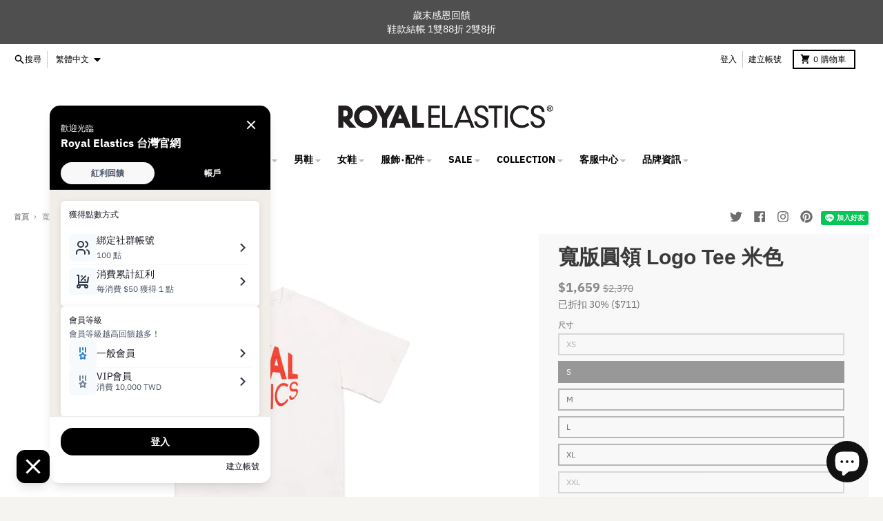

--- FILE ---
content_type: text/html; charset=utf-8
request_url: https://www.royalelastics.com.tw/products/shirts-r31132-010
body_size: 64829
content:
<!doctype html>
<html class="no-js" dir="ltr" lang="zh-TW">
  <head>
     
    <!-- Global site tag (gtag.js) - Google Analytics -->
<script async src="https://www.googletagmanager.com/gtag/js?id=G-53SJMJX1QP"></script>
<script>
  window.dataLayer = window.dataLayer || [];
  function gtag(){dataLayer.push(arguments);}
  gtag('js', new Date());
  gtag('config', 'G-53SJMJX1QP', { 'debug_mode':true });
    gtag('set', {'user_id': 'USER_ID'}); // 使用已登入的 user_id 設定 User ID。
</script>
  
<!-- Global site tag (gtag.js) - Google Analytics -->
<!--<script async src="https://www.googletagmanager.com/gtag/js?id=UA-82203113-1"></script>
<script>
  window.dataLayer = window.dataLayer || [];
  function gtag(){dataLayer.push(arguments);}
  gtag('js', new Date());

  gtag('config', 'UA-82203113-1');
</script>
-->
<!-- Google Tag Manager -->
<script>(function(w,d,s,l,i){w[l]=w[l]||[];w[l].push({'gtm.start':
new Date().getTime(),event:'gtm.js'});var f=d.getElementsByTagName(s)[0],
j=d.createElement(s),dl=l!='dataLayer'?'&l='+l:'';j.async=true;j.src=
'https://www.googletagmanager.com/gtm.js?id='+i+dl;f.parentNode.insertBefore(j,f);
})(window,document,'script','dataLayer','GTM-NBTQCR9');</script>
<!-- End Google Tag Manager -->
 <!-- 
<script>
window.dataLayer = window.dataLayer || [];
  dataLayer.push({ ecommerce: null });  // 前のecommerceオブジェクトを消去
  dataLayer.push({
    event: "begin_checkout",
    ecommerce: {
      items: [{
        item_name: "",   //商品名  商品名もしくはIDが必須
        item_id: "",  //商品ID 商品名もしくはIDが必須
        price: /100,  //価格
        quantity:   //数量
      }]
    }
  });
</script>-->
    
    <meta charset="utf-8">
    <meta http-equiv="X-UA-Compatible" content="IE=edge">
    <meta name="viewport" content="width=device-width,initial-scale=1">
    <meta name="theme-color" content="#bbbbbb">
  <meta name="keywords" content="fashion,royal elastics,鞋,鞋子,休閒鞋,女鞋,手工鞋,皮鞋,台灣 製造 鞋,台灣鞋,布鞋,白鞋,休閒小白鞋,休閒運動鞋,休閒鞋穿搭,懶人鞋,帆布休閒鞋,免綁鞋帶,免鞋帶,男鞋,時尚休閒鞋,紳士鞋,復古鞋,無鞋帶,運動休閒鞋,運動鞋" />
  
  <meta name="facebook-domain-verification" content="31j63td54ph12p920a9sl7tnfsj857" />
    
    <link rel="canonical" href="https://www.royalelastics.com.tw/products/shirts-r31132-010">
    <link rel="preconnect" href="https://cdn.shopify.com" crossorigin><link href="//www.royalelastics.com.tw/cdn/shop/t/45/assets/global.js?v=34135031530017190571767598905" as="script" rel="preload"><link href="//www.royalelastics.com.tw/cdn/shop/t/45/assets/package-splide.js?v=90826914765082906101767598905" as="script" rel="preload"><link href="//www.royalelastics.com.tw/cdn/shop/t/45/assets/main-product.js?v=174086220869487923301767598905" as="script" rel="preload"><link rel="preconnect" href="https://fonts.shopifycdn.com" crossorigin><title>寬版圓領 Logo Tee 米色 R31132-010</title><meta name="description" content="■商品型號：R31132-010■配色：米色■材質：100% 棉■防縮加工製程，減少縮水幅度■中性版型，男女皆合適■男： 178 cm、70 kg 著 L size 呈現寬鬆感。■女：160cm、50 kg 著 M size 呈現寬鬆感。"><meta property="og:site_name" content="Royal Elastics Taiwan">
<meta property="og:url" content="https://www.royalelastics.com.tw/products/shirts-r31132-010">
<meta property="og:title" content="寬版圓領 Logo Tee 米色 R31132-010">
<meta property="og:type" content="product">
<meta property="og:description" content="■商品型號：R31132-010■配色：米色■材質：100% 棉■防縮加工製程，減少縮水幅度■中性版型，男女皆合適■男： 178 cm、70 kg 著 L size 呈現寬鬆感。■女：160cm、50 kg 著 M size 呈現寬鬆感。"><meta property="og:image" content="http://www.royalelastics.com.tw/cdn/shop/products/R31132-010-1.jpg?v=1688092683">
  <meta property="og:image:secure_url" content="https://www.royalelastics.com.tw/cdn/shop/products/R31132-010-1.jpg?v=1688092683">
  <meta property="og:image:width" content="1000">
  <meta property="og:image:height" content="667"><meta property="og:price:amount" content="1,659">
  <meta property="og:price:currency" content="TWD"><meta name="twitter:card" content="summary_large_image">
<meta name="twitter:title" content="寬版圓領 Logo Tee 米色 R31132-010">
<meta name="twitter:description" content="■商品型號：R31132-010■配色：米色■材質：100% 棉■防縮加工製程，減少縮水幅度■中性版型，男女皆合適■男： 178 cm、70 kg 著 L size 呈現寬鬆感。■女：160cm、50 kg 著 M size 呈現寬鬆感。">
<script>
  window.theme = {
    shopUrl: 'https://www.royalelastics.com.tw',
    routes: {
      root_url: '/',
      account_url: '/account',
      account_login_url: '/account/login',
      account_logout_url: '/account/logout',
      account_recover_url: '/account/recover',
      account_register_url: '/account/register',
      account_addresses_url: '/account/addresses',
      collections_url: '/collections',
      all_products_collection_url: '/collections/all',
      search_url: '/search',
      cart_url: '/cart',
      cart_update_url: '/cart/update',
      cart_add_url: '/cart/add',
      cart_change_url: '/cart/change',
      cart_clear_url: '/cart/clear',
      product_recommendations_url: '/recommendations/products',
    },
    info: { name: 'District' },
    strings: {
      addToCart: `加入購物車`,
      preOrder: `預購`,
      soldOut: `已售完`,
      unavailable: `無法提供`,
      addressError: `地址錯誤`,
      addressNoResults: `地址錯誤`,
      addressQueryLimit: `You have exceeded the Google API usage limit. Consider upgrading to a <a href="https://developers.google.com/maps/premium/usage-limits">Premium Plan</a>.`,
      authError: `授權Google Maps發生錯誤`,
      unitPrice: `單價`,
      unitPriceSeparator: `每件`,
    },
    cartStrings: {
      error: `發生了錯誤，請重新整理頁面`,
      quantityError: `此商品的上限是 [quantity] 件`,
    },
    pageType: `product`,
    customer: false,
    moneyFormat: "${{ amount_no_decimals }}",
    ajaxCartEnable: true,
    cartData: {"note":null,"attributes":{},"original_total_price":0,"total_price":0,"total_discount":0,"total_weight":0.0,"item_count":0,"items":[],"requires_shipping":false,"currency":"TWD","items_subtotal_price":0,"cart_level_discount_applications":[],"checkout_charge_amount":0},
    mobileBreakpoint: 768,
    packages: [],
  };
  theme.loadPackages = (packages) => {
    packages.forEach((package) => {
      if (!theme.packages.includes(package)) {
        const placeholderScript = document.querySelector(`script[data-package="${package}"]`);
        if (!placeholderScript) return;

        const src = placeholderScript.dataset.src;
        const script = document.createElement('script');
        script.src = src;
        script.async = false;
        script.defer = true;
        document.body.append(script);
        theme.packages.push(package);
      }
    });
  };
  document.documentElement.className = document.documentElement.className.replace('no-js', 'js');
</script><script src="//www.royalelastics.com.tw/cdn/shop/t/45/assets/global.js?v=34135031530017190571767598905" defer="defer"></script><script src="//www.royalelastics.com.tw/cdn/shop/t/45/assets/package-splide.js?v=90826914765082906101767598905" defer="defer"></script>
        <script src="//www.royalelastics.com.tw/cdn/shop/t/45/assets/main-product.js?v=174086220869487923301767598905" defer="defer"></script><script>window.performance && window.performance.mark && window.performance.mark('shopify.content_for_header.start');</script><meta name="google-site-verification" content="RbphmpkIbLfFXSdFvslJxOQ72QqI0jB8YLWyxg3DmdI">
<meta name="facebook-domain-verification" content="gzur4ttrndov24f2tw2akvjoqaeuo1">
<meta name="facebook-domain-verification" content="6kv01n41089gavsmf4f7kg2s01cr03">
<meta id="shopify-digital-wallet" name="shopify-digital-wallet" content="/27938160749/digital_wallets/dialog">
<link rel="alternate" hreflang="x-default" href="https://www.royalelastics.com.tw/products/shirts-r31132-010">
<link rel="alternate" hreflang="zh-Hant" href="https://www.royalelastics.com.tw/products/shirts-r31132-010">
<link rel="alternate" hreflang="en" href="https://www.royalelastics.com.tw/en/products/shirts-r31132-010">
<link rel="alternate" hreflang="zh-Hant-AU" href="https://www.royalelastics.com.tw/products/shirts-r31132-010">
<link rel="alternate" hreflang="zh-Hant-CN" href="https://www.royalelastics.com.tw/products/shirts-r31132-010">
<link rel="alternate" hreflang="zh-Hant-HK" href="https://www.royalelastics.com.tw/products/shirts-r31132-010">
<link rel="alternate" hreflang="zh-Hant-MO" href="https://www.royalelastics.com.tw/products/shirts-r31132-010">
<link rel="alternate" hreflang="zh-Hant-TW" href="https://www.royalelastics.com.tw/products/shirts-r31132-010">
<link rel="alternate" type="application/json+oembed" href="https://www.royalelastics.com.tw/products/shirts-r31132-010.oembed">
<script async="async" src="/checkouts/internal/preloads.js?locale=zh-TW"></script>
<script id="shopify-features" type="application/json">{"accessToken":"2658496a7bdbc8bd33b3b9d29eb46e8d","betas":["rich-media-storefront-analytics"],"domain":"www.royalelastics.com.tw","predictiveSearch":false,"shopId":27938160749,"locale":"zh-tw"}</script>
<script>var Shopify = Shopify || {};
Shopify.shop = "royalelastics-tw.myshopify.com";
Shopify.locale = "zh-TW";
Shopify.currency = {"active":"TWD","rate":"1.0"};
Shopify.country = "TW";
Shopify.theme = {"name":"District--2026.01 New的副本","id":156277670112,"schema_name":"District","schema_version":"4.2.1","theme_store_id":735,"role":"main"};
Shopify.theme.handle = "null";
Shopify.theme.style = {"id":null,"handle":null};
Shopify.cdnHost = "www.royalelastics.com.tw/cdn";
Shopify.routes = Shopify.routes || {};
Shopify.routes.root = "/";</script>
<script type="module">!function(o){(o.Shopify=o.Shopify||{}).modules=!0}(window);</script>
<script>!function(o){function n(){var o=[];function n(){o.push(Array.prototype.slice.apply(arguments))}return n.q=o,n}var t=o.Shopify=o.Shopify||{};t.loadFeatures=n(),t.autoloadFeatures=n()}(window);</script>
<script id="shop-js-analytics" type="application/json">{"pageType":"product"}</script>
<script defer="defer" async type="module" src="//www.royalelastics.com.tw/cdn/shopifycloud/shop-js/modules/v2/client.init-shop-cart-sync_CaiaFhqz.zh-TW.esm.js"></script>
<script defer="defer" async type="module" src="//www.royalelastics.com.tw/cdn/shopifycloud/shop-js/modules/v2/chunk.common_D2dUwcVR.esm.js"></script>
<script defer="defer" async type="module" src="//www.royalelastics.com.tw/cdn/shopifycloud/shop-js/modules/v2/chunk.modal_CdafGFEy.esm.js"></script>
<script type="module">
  await import("//www.royalelastics.com.tw/cdn/shopifycloud/shop-js/modules/v2/client.init-shop-cart-sync_CaiaFhqz.zh-TW.esm.js");
await import("//www.royalelastics.com.tw/cdn/shopifycloud/shop-js/modules/v2/chunk.common_D2dUwcVR.esm.js");
await import("//www.royalelastics.com.tw/cdn/shopifycloud/shop-js/modules/v2/chunk.modal_CdafGFEy.esm.js");

  window.Shopify.SignInWithShop?.initShopCartSync?.({"fedCMEnabled":true,"windoidEnabled":true});

</script>
<script>(function() {
  var isLoaded = false;
  function asyncLoad() {
    if (isLoaded) return;
    isLoaded = true;
    var urls = ["https:\/\/shopify.covet.pics\/covet-pics-widget-inject.js?shop=royalelastics-tw.myshopify.com","https:\/\/rio.pwztag.com\/rio.js?shop=royalelastics-tw.myshopify.com","\/\/cdn.shopify.com\/proxy\/64a010787a63c53c535b41e2fc5f4509ce634f43ded88abcff714e44be6c46b9\/tags.akohub.com\/widget.js?id=eba61f83d389084411d187690e5c2270d63e06cf94d4c89373570c7afd3cf8ad\u0026ts=1753323525658\u0026shop=royalelastics-tw.myshopify.com\u0026sp-cache-control=cHVibGljLCBtYXgtYWdlPTkwMA","https:\/\/api.lipify.jp\/l\/production\/lipify_cooper_mypage_v2.js?uniqueid=6809f8af104aa\u0026shop=royalelastics-tw.myshopify.com","https:\/\/api.lipify.jp\/l\/production\/lipify_coop_complete_new.js?uniqueid=6809f8b2a2ecc\u0026shop=royalelastics-tw.myshopify.com","https:\/\/api.lipify.jp\/l\/production\/lipify_coop_top_new.js?uniqueid=6809fd0ca52ab\u0026shop=royalelastics-tw.myshopify.com","https:\/\/api.lipify.jp\/lipify_checkout.js?shop=royalelastics-tw.myshopify.com"];
    for (var i = 0; i < urls.length; i++) {
      var s = document.createElement('script');
      s.type = 'text/javascript';
      s.async = true;
      s.src = urls[i];
      var x = document.getElementsByTagName('script')[0];
      x.parentNode.insertBefore(s, x);
    }
  };
  if(window.attachEvent) {
    window.attachEvent('onload', asyncLoad);
  } else {
    window.addEventListener('load', asyncLoad, false);
  }
})();</script>
<script id="__st">var __st={"a":27938160749,"offset":28800,"reqid":"7bf5d9d2-afc0-4e8c-8aee-d759b882a95e-1769399186","pageurl":"www.royalelastics.com.tw\/products\/shirts-r31132-010","u":"08d331f771d9","p":"product","rtyp":"product","rid":8064279904480};</script>
<script>window.ShopifyPaypalV4VisibilityTracking = true;</script>
<script id="captcha-bootstrap">!function(){'use strict';const t='contact',e='account',n='new_comment',o=[[t,t],['blogs',n],['comments',n],[t,'customer']],c=[[e,'customer_login'],[e,'guest_login'],[e,'recover_customer_password'],[e,'create_customer']],r=t=>t.map((([t,e])=>`form[action*='/${t}']:not([data-nocaptcha='true']) input[name='form_type'][value='${e}']`)).join(','),a=t=>()=>t?[...document.querySelectorAll(t)].map((t=>t.form)):[];function s(){const t=[...o],e=r(t);return a(e)}const i='password',u='form_key',d=['recaptcha-v3-token','g-recaptcha-response','h-captcha-response',i],f=()=>{try{return window.sessionStorage}catch{return}},m='__shopify_v',_=t=>t.elements[u];function p(t,e,n=!1){try{const o=window.sessionStorage,c=JSON.parse(o.getItem(e)),{data:r}=function(t){const{data:e,action:n}=t;return t[m]||n?{data:e,action:n}:{data:t,action:n}}(c);for(const[e,n]of Object.entries(r))t.elements[e]&&(t.elements[e].value=n);n&&o.removeItem(e)}catch(o){console.error('form repopulation failed',{error:o})}}const l='form_type',E='cptcha';function T(t){t.dataset[E]=!0}const w=window,h=w.document,L='Shopify',v='ce_forms',y='captcha';let A=!1;((t,e)=>{const n=(g='f06e6c50-85a8-45c8-87d0-21a2b65856fe',I='https://cdn.shopify.com/shopifycloud/storefront-forms-hcaptcha/ce_storefront_forms_captcha_hcaptcha.v1.5.2.iife.js',D={infoText:'已受到 hCaptcha 保護',privacyText:'隱私',termsText:'條款'},(t,e,n)=>{const o=w[L][v],c=o.bindForm;if(c)return c(t,g,e,D).then(n);var r;o.q.push([[t,g,e,D],n]),r=I,A||(h.body.append(Object.assign(h.createElement('script'),{id:'captcha-provider',async:!0,src:r})),A=!0)});var g,I,D;w[L]=w[L]||{},w[L][v]=w[L][v]||{},w[L][v].q=[],w[L][y]=w[L][y]||{},w[L][y].protect=function(t,e){n(t,void 0,e),T(t)},Object.freeze(w[L][y]),function(t,e,n,w,h,L){const[v,y,A,g]=function(t,e,n){const i=e?o:[],u=t?c:[],d=[...i,...u],f=r(d),m=r(i),_=r(d.filter((([t,e])=>n.includes(e))));return[a(f),a(m),a(_),s()]}(w,h,L),I=t=>{const e=t.target;return e instanceof HTMLFormElement?e:e&&e.form},D=t=>v().includes(t);t.addEventListener('submit',(t=>{const e=I(t);if(!e)return;const n=D(e)&&!e.dataset.hcaptchaBound&&!e.dataset.recaptchaBound,o=_(e),c=g().includes(e)&&(!o||!o.value);(n||c)&&t.preventDefault(),c&&!n&&(function(t){try{if(!f())return;!function(t){const e=f();if(!e)return;const n=_(t);if(!n)return;const o=n.value;o&&e.removeItem(o)}(t);const e=Array.from(Array(32),(()=>Math.random().toString(36)[2])).join('');!function(t,e){_(t)||t.append(Object.assign(document.createElement('input'),{type:'hidden',name:u})),t.elements[u].value=e}(t,e),function(t,e){const n=f();if(!n)return;const o=[...t.querySelectorAll(`input[type='${i}']`)].map((({name:t})=>t)),c=[...d,...o],r={};for(const[a,s]of new FormData(t).entries())c.includes(a)||(r[a]=s);n.setItem(e,JSON.stringify({[m]:1,action:t.action,data:r}))}(t,e)}catch(e){console.error('failed to persist form',e)}}(e),e.submit())}));const S=(t,e)=>{t&&!t.dataset[E]&&(n(t,e.some((e=>e===t))),T(t))};for(const o of['focusin','change'])t.addEventListener(o,(t=>{const e=I(t);D(e)&&S(e,y())}));const B=e.get('form_key'),M=e.get(l),P=B&&M;t.addEventListener('DOMContentLoaded',(()=>{const t=y();if(P)for(const e of t)e.elements[l].value===M&&p(e,B);[...new Set([...A(),...v().filter((t=>'true'===t.dataset.shopifyCaptcha))])].forEach((e=>S(e,t)))}))}(h,new URLSearchParams(w.location.search),n,t,e,['guest_login'])})(!0,!0)}();</script>
<script integrity="sha256-4kQ18oKyAcykRKYeNunJcIwy7WH5gtpwJnB7kiuLZ1E=" data-source-attribution="shopify.loadfeatures" defer="defer" src="//www.royalelastics.com.tw/cdn/shopifycloud/storefront/assets/storefront/load_feature-a0a9edcb.js" crossorigin="anonymous"></script>
<script data-source-attribution="shopify.dynamic_checkout.dynamic.init">var Shopify=Shopify||{};Shopify.PaymentButton=Shopify.PaymentButton||{isStorefrontPortableWallets:!0,init:function(){window.Shopify.PaymentButton.init=function(){};var t=document.createElement("script");t.src="https://www.royalelastics.com.tw/cdn/shopifycloud/portable-wallets/latest/portable-wallets.zh-tw.js",t.type="module",document.head.appendChild(t)}};
</script>
<script data-source-attribution="shopify.dynamic_checkout.buyer_consent">
  function portableWalletsHideBuyerConsent(e){var t=document.getElementById("shopify-buyer-consent"),n=document.getElementById("shopify-subscription-policy-button");t&&n&&(t.classList.add("hidden"),t.setAttribute("aria-hidden","true"),n.removeEventListener("click",e))}function portableWalletsShowBuyerConsent(e){var t=document.getElementById("shopify-buyer-consent"),n=document.getElementById("shopify-subscription-policy-button");t&&n&&(t.classList.remove("hidden"),t.removeAttribute("aria-hidden"),n.addEventListener("click",e))}window.Shopify?.PaymentButton&&(window.Shopify.PaymentButton.hideBuyerConsent=portableWalletsHideBuyerConsent,window.Shopify.PaymentButton.showBuyerConsent=portableWalletsShowBuyerConsent);
</script>
<script data-source-attribution="shopify.dynamic_checkout.cart.bootstrap">document.addEventListener("DOMContentLoaded",(function(){function t(){return document.querySelector("shopify-accelerated-checkout-cart, shopify-accelerated-checkout")}if(t())Shopify.PaymentButton.init();else{new MutationObserver((function(e,n){t()&&(Shopify.PaymentButton.init(),n.disconnect())})).observe(document.body,{childList:!0,subtree:!0})}}));
</script>

<script>window.performance && window.performance.mark && window.performance.mark('shopify.content_for_header.end');</script>
<style data-shopify>
@font-face {
  font-family: "IBM Plex Sans";
  font-weight: 400;
  font-style: normal;
  font-display: swap;
  src: url("//www.royalelastics.com.tw/cdn/fonts/ibm_plex_sans/ibmplexsans_n4.4633946c9236bd5cc5d0394ad07b807eb7ca1b32.woff2") format("woff2"),
       url("//www.royalelastics.com.tw/cdn/fonts/ibm_plex_sans/ibmplexsans_n4.6c6923eb6151e62a09e8a1ff83eaa1ce2a563a30.woff") format("woff");
}
@font-face {
  font-family: "IBM Plex Sans";
  font-weight: 700;
  font-style: normal;
  font-display: swap;
  src: url("//www.royalelastics.com.tw/cdn/fonts/ibm_plex_sans/ibmplexsans_n7.a8d2465074d254d8c167d5599b02fc2f97912fc9.woff2") format("woff2"),
       url("//www.royalelastics.com.tw/cdn/fonts/ibm_plex_sans/ibmplexsans_n7.75e7a78a86c7afd1eb5becd99b7802136f0ed528.woff") format("woff");
}
@font-face {
  font-family: "IBM Plex Sans";
  font-weight: 400;
  font-style: italic;
  font-display: swap;
  src: url("//www.royalelastics.com.tw/cdn/fonts/ibm_plex_sans/ibmplexsans_i4.ef77720fc4c9ae616083d1ac737f976e4c15f75b.woff2") format("woff2"),
       url("//www.royalelastics.com.tw/cdn/fonts/ibm_plex_sans/ibmplexsans_i4.76cc8914ac99481bd93e34f8998da7b57a578a71.woff") format("woff");
}
@font-face {
  font-family: "IBM Plex Sans";
  font-weight: 700;
  font-style: italic;
  font-display: swap;
  src: url("//www.royalelastics.com.tw/cdn/fonts/ibm_plex_sans/ibmplexsans_i7.25100a51254494cece6de9741984bfb7fb22bafb.woff2") format("woff2"),
       url("//www.royalelastics.com.tw/cdn/fonts/ibm_plex_sans/ibmplexsans_i7.7da61352825d18bb0287d7bc79067d47efc4fdda.woff") format("woff");
}
@font-face {
  font-family: "IBM Plex Sans";
  font-weight: 400;
  font-style: normal;
  font-display: swap;
  src: url("//www.royalelastics.com.tw/cdn/fonts/ibm_plex_sans/ibmplexsans_n4.4633946c9236bd5cc5d0394ad07b807eb7ca1b32.woff2") format("woff2"),
       url("//www.royalelastics.com.tw/cdn/fonts/ibm_plex_sans/ibmplexsans_n4.6c6923eb6151e62a09e8a1ff83eaa1ce2a563a30.woff") format("woff");
}
@font-face {
  font-family: "IBM Plex Sans";
  font-weight: 700;
  font-style: normal;
  font-display: swap;
  src: url("//www.royalelastics.com.tw/cdn/fonts/ibm_plex_sans/ibmplexsans_n7.a8d2465074d254d8c167d5599b02fc2f97912fc9.woff2") format("woff2"),
       url("//www.royalelastics.com.tw/cdn/fonts/ibm_plex_sans/ibmplexsans_n7.75e7a78a86c7afd1eb5becd99b7802136f0ed528.woff") format("woff");
}
:root {
    --base-font-size: 16px;
    --body-font-family: "IBM Plex Sans", sans-serif;
    --heading-font-family: Helvetica, Arial, sans-serif;
    --navigation-font-family: "IBM Plex Sans", sans-serif;
    --body-style: normal;
    --body-weight: 400;
    --body-weight-bolder: 700;
    --heading-style: normal;
    --heading-weight: 700;
    --heading-weight-bolder: 700;
    --heading-capitalize: none;
    --navigation-style: normal;
    --navigation-weight: 400;
    --navigation-weight-bolder: 700;--primary-text-color: #6c6c6c;
    --primary-title-color: #3a3a3a;
    --primary-accent-color: #bbbbbb;
    --primary-accent-color-80: rgba(187, 187, 187, 0.8);
    --primary-accent-text-color: #080808;
    --primary-background-color: #ffffff;
    --primary-background-color-75: rgba(255, 255, 255, 0.8);
    --primary-secondary-background-color: #f8f8f8;
    --primary-secondary-background-color-50: #fcfcfc;
    --primary-section-border-color: #ededed;
    --primary-text-color-05: #f8f8f8;
    --primary-text-color-10: #f0f0f0;
    --primary-text-color-20: #e2e2e2;
    --primary-text-color-30: #d3d3d3;
    --primary-text-color-40: #c4c4c4;
    --primary-text-color-50: #b6b6b6;
    --primary-text-color-60: #a7a7a7;
    --primary-text-color-70: #989898;
    --primary-text-color-80: #898989;
    --primary-text-color-90: #7b7b7b;
    --section-text-color: #6c6c6c;
    --section-text-color-75: rgba(108, 108, 108, 0.75);
    --section-text-color-50: rgba(108, 108, 108, 0.5);
    --section-title-color: #3a3a3a;
    --section-accent-color: #bbbbbb;
    --section-accent-text-color: #080808;
    --section-accent-hover-color: #aeaeae;
    --section-overlay-color: transparent;
    --section-overlay-hover-color: transparent;
    --section-background-color: #ffffff;
    --section-primary-border-color: #6c6c6c;
    --modal-background-color: #000000;--max-width-screen: 1280px;
    --max-width-header: 1280px;
    --spacing-section: 4rem;
    --spacing-section-half: 2rem;
    --spacing-rail: 1.25rem;
    --text-align-section: center;--swiper-theme-color: #bbbbbb;
    --duration-default: 200ms;
    --tw-ring-inset: ;
    --tw-blur: ;
    --tw-brightness: ;
    --tw-contrast: ;
    --tw-grayscale: ;
    --tw-hue-rotate: ;
    --tw-invert: ;
    --tw-saturate: ;
    --tw-sepia: ;
    --tw-drop-shadow: ;
    --tw-filter: var(--tw-blur) var(--tw-brightness) var(--tw-contrast) var(--tw-grayscale) var(--tw-hue-rotate) var(--tw-invert) var(--tw-saturate) var(--tw-sepia) var(--tw-drop-shadow);
  }
</style><link href="//www.royalelastics.com.tw/cdn/shop/t/45/assets/base.css?v=25091426628081731871767598905" rel="stylesheet" type="text/css" media="all" />
<link rel="preload" as="font" href="//www.royalelastics.com.tw/cdn/fonts/ibm_plex_sans/ibmplexsans_n4.4633946c9236bd5cc5d0394ad07b807eb7ca1b32.woff2" type="font/woff2" crossorigin><link rel="preload" as="font" href="//www.royalelastics.com.tw/cdn/fonts/ibm_plex_sans/ibmplexsans_n4.4633946c9236bd5cc5d0394ad07b807eb7ca1b32.woff2" type="font/woff2" crossorigin><link href="https://use.fontawesome.com/releases/v5.6.1/css/all.css" rel="stylesheet">  
<script src="//staticxx.s3.amazonaws.com/aio_stats_lib_v1.min.js?v=1.0"></script>
  
  
<!-- Global site tag (gtag.js) - Google Ads: AW-829054904 -->
<script async src="https://www.googletagmanager.com/gtag/js?id=AW-829054904"></script>
<script>
  window.dataLayer = window.dataLayer || [];
  function gtag(){dataLayer.push(arguments);}
  gtag('js', new Date());

  gtag('config', 'AW-829054904');
</script>





<script type="text/javascript">
window.dataLayer = window.dataLayer || [];

window.appStart = function(){
  window.productPageHandle = function(){

    var productName = "寬版圓領 Logo Tee 米色 R31132-010";
    var productId = "8064279904480";
    var productPrice = "1,659";
    var productBrand = "寬版圓領 Logo Tee 米色";
    var productCollection = "All products";
    var productType = "cloth_T09";
    var productSku = "R31132-010-S";
    var productVariantId = "44070425329888";
    var productVariantTitle = "XS";

    window.dataLayer.push({
      event: "analyzify_productDetail",
      productId: productId,
      productName: productName,
      productPrice: productPrice,
      productBrand: productBrand,
      productCategory: productCollection,
      productType: productType,
      productSku: productSku,
      productVariantId: productVariantId,
      productVariantTitle: productVariantTitle,
      currency: "TWD",
    });
  };

  window.allPageHandle = function(){
    window.dataLayer.push({
      event: "ga4kit_info",
      contentGroup: "product",
      
        userType: "visitor",
      
    });
  };
  allPageHandle();
      
  
    productPageHandle();
  

}
appStart();
</script> 
    
  

<!-- BEGIN app block: shopify://apps/pagefly-page-builder/blocks/app-embed/83e179f7-59a0-4589-8c66-c0dddf959200 -->

<!-- BEGIN app snippet: pagefly-cro-ab-testing-main -->







<script>
  ;(function () {
    const url = new URL(window.location)
    const viewParam = url.searchParams.get('view')
    if (viewParam && viewParam.includes('variant-pf-')) {
      url.searchParams.set('pf_v', viewParam)
      url.searchParams.delete('view')
      window.history.replaceState({}, '', url)
    }
  })()
</script>



<script type='module'>
  
  window.PAGEFLY_CRO = window.PAGEFLY_CRO || {}

  window.PAGEFLY_CRO['data_debug'] = {
    original_template_suffix: "cloth_t09_2",
    allow_ab_test: false,
    ab_test_start_time: 0,
    ab_test_end_time: 0,
    today_date_time: 1769399186000,
  }
  window.PAGEFLY_CRO['GA4'] = { enabled: false}
</script>

<!-- END app snippet -->








  <script src='https://cdn.shopify.com/extensions/019bb4f9-aed6-78a3-be91-e9d44663e6bf/pagefly-page-builder-215/assets/pagefly-helper.js' defer='defer'></script>

  <script src='https://cdn.shopify.com/extensions/019bb4f9-aed6-78a3-be91-e9d44663e6bf/pagefly-page-builder-215/assets/pagefly-general-helper.js' defer='defer'></script>

  <script src='https://cdn.shopify.com/extensions/019bb4f9-aed6-78a3-be91-e9d44663e6bf/pagefly-page-builder-215/assets/pagefly-snap-slider.js' defer='defer'></script>

  <script src='https://cdn.shopify.com/extensions/019bb4f9-aed6-78a3-be91-e9d44663e6bf/pagefly-page-builder-215/assets/pagefly-slideshow-v3.js' defer='defer'></script>

  <script src='https://cdn.shopify.com/extensions/019bb4f9-aed6-78a3-be91-e9d44663e6bf/pagefly-page-builder-215/assets/pagefly-slideshow-v4.js' defer='defer'></script>

  <script src='https://cdn.shopify.com/extensions/019bb4f9-aed6-78a3-be91-e9d44663e6bf/pagefly-page-builder-215/assets/pagefly-glider.js' defer='defer'></script>

  <script src='https://cdn.shopify.com/extensions/019bb4f9-aed6-78a3-be91-e9d44663e6bf/pagefly-page-builder-215/assets/pagefly-slideshow-v1-v2.js' defer='defer'></script>

  <script src='https://cdn.shopify.com/extensions/019bb4f9-aed6-78a3-be91-e9d44663e6bf/pagefly-page-builder-215/assets/pagefly-product-media.js' defer='defer'></script>

  <script src='https://cdn.shopify.com/extensions/019bb4f9-aed6-78a3-be91-e9d44663e6bf/pagefly-page-builder-215/assets/pagefly-product.js' defer='defer'></script>


<script id='pagefly-helper-data' type='application/json'>
  {
    "page_optimization": {
      "assets_prefetching": false
    },
    "elements_asset_mapper": {
      "Accordion": "https://cdn.shopify.com/extensions/019bb4f9-aed6-78a3-be91-e9d44663e6bf/pagefly-page-builder-215/assets/pagefly-accordion.js",
      "Accordion3": "https://cdn.shopify.com/extensions/019bb4f9-aed6-78a3-be91-e9d44663e6bf/pagefly-page-builder-215/assets/pagefly-accordion3.js",
      "CountDown": "https://cdn.shopify.com/extensions/019bb4f9-aed6-78a3-be91-e9d44663e6bf/pagefly-page-builder-215/assets/pagefly-countdown.js",
      "GMap1": "https://cdn.shopify.com/extensions/019bb4f9-aed6-78a3-be91-e9d44663e6bf/pagefly-page-builder-215/assets/pagefly-gmap.js",
      "GMap2": "https://cdn.shopify.com/extensions/019bb4f9-aed6-78a3-be91-e9d44663e6bf/pagefly-page-builder-215/assets/pagefly-gmap.js",
      "GMapBasicV2": "https://cdn.shopify.com/extensions/019bb4f9-aed6-78a3-be91-e9d44663e6bf/pagefly-page-builder-215/assets/pagefly-gmap.js",
      "GMapAdvancedV2": "https://cdn.shopify.com/extensions/019bb4f9-aed6-78a3-be91-e9d44663e6bf/pagefly-page-builder-215/assets/pagefly-gmap.js",
      "HTML.Video": "https://cdn.shopify.com/extensions/019bb4f9-aed6-78a3-be91-e9d44663e6bf/pagefly-page-builder-215/assets/pagefly-htmlvideo.js",
      "HTML.Video2": "https://cdn.shopify.com/extensions/019bb4f9-aed6-78a3-be91-e9d44663e6bf/pagefly-page-builder-215/assets/pagefly-htmlvideo2.js",
      "HTML.Video3": "https://cdn.shopify.com/extensions/019bb4f9-aed6-78a3-be91-e9d44663e6bf/pagefly-page-builder-215/assets/pagefly-htmlvideo2.js",
      "BackgroundVideo": "https://cdn.shopify.com/extensions/019bb4f9-aed6-78a3-be91-e9d44663e6bf/pagefly-page-builder-215/assets/pagefly-htmlvideo2.js",
      "Instagram": "https://cdn.shopify.com/extensions/019bb4f9-aed6-78a3-be91-e9d44663e6bf/pagefly-page-builder-215/assets/pagefly-instagram.js",
      "Instagram2": "https://cdn.shopify.com/extensions/019bb4f9-aed6-78a3-be91-e9d44663e6bf/pagefly-page-builder-215/assets/pagefly-instagram.js",
      "Insta3": "https://cdn.shopify.com/extensions/019bb4f9-aed6-78a3-be91-e9d44663e6bf/pagefly-page-builder-215/assets/pagefly-instagram3.js",
      "Tabs": "https://cdn.shopify.com/extensions/019bb4f9-aed6-78a3-be91-e9d44663e6bf/pagefly-page-builder-215/assets/pagefly-tab.js",
      "Tabs3": "https://cdn.shopify.com/extensions/019bb4f9-aed6-78a3-be91-e9d44663e6bf/pagefly-page-builder-215/assets/pagefly-tab3.js",
      "ProductBox": "https://cdn.shopify.com/extensions/019bb4f9-aed6-78a3-be91-e9d44663e6bf/pagefly-page-builder-215/assets/pagefly-cart.js",
      "FBPageBox2": "https://cdn.shopify.com/extensions/019bb4f9-aed6-78a3-be91-e9d44663e6bf/pagefly-page-builder-215/assets/pagefly-facebook.js",
      "FBLikeButton2": "https://cdn.shopify.com/extensions/019bb4f9-aed6-78a3-be91-e9d44663e6bf/pagefly-page-builder-215/assets/pagefly-facebook.js",
      "TwitterFeed2": "https://cdn.shopify.com/extensions/019bb4f9-aed6-78a3-be91-e9d44663e6bf/pagefly-page-builder-215/assets/pagefly-twitter.js",
      "Paragraph4": "https://cdn.shopify.com/extensions/019bb4f9-aed6-78a3-be91-e9d44663e6bf/pagefly-page-builder-215/assets/pagefly-paragraph4.js",

      "AliReviews": "https://cdn.shopify.com/extensions/019bb4f9-aed6-78a3-be91-e9d44663e6bf/pagefly-page-builder-215/assets/pagefly-3rd-elements.js",
      "BackInStock": "https://cdn.shopify.com/extensions/019bb4f9-aed6-78a3-be91-e9d44663e6bf/pagefly-page-builder-215/assets/pagefly-3rd-elements.js",
      "GloboBackInStock": "https://cdn.shopify.com/extensions/019bb4f9-aed6-78a3-be91-e9d44663e6bf/pagefly-page-builder-215/assets/pagefly-3rd-elements.js",
      "GrowaveWishlist": "https://cdn.shopify.com/extensions/019bb4f9-aed6-78a3-be91-e9d44663e6bf/pagefly-page-builder-215/assets/pagefly-3rd-elements.js",
      "InfiniteOptionsShopPad": "https://cdn.shopify.com/extensions/019bb4f9-aed6-78a3-be91-e9d44663e6bf/pagefly-page-builder-215/assets/pagefly-3rd-elements.js",
      "InkybayProductPersonalizer": "https://cdn.shopify.com/extensions/019bb4f9-aed6-78a3-be91-e9d44663e6bf/pagefly-page-builder-215/assets/pagefly-3rd-elements.js",
      "LimeSpot": "https://cdn.shopify.com/extensions/019bb4f9-aed6-78a3-be91-e9d44663e6bf/pagefly-page-builder-215/assets/pagefly-3rd-elements.js",
      "Loox": "https://cdn.shopify.com/extensions/019bb4f9-aed6-78a3-be91-e9d44663e6bf/pagefly-page-builder-215/assets/pagefly-3rd-elements.js",
      "Opinew": "https://cdn.shopify.com/extensions/019bb4f9-aed6-78a3-be91-e9d44663e6bf/pagefly-page-builder-215/assets/pagefly-3rd-elements.js",
      "Powr": "https://cdn.shopify.com/extensions/019bb4f9-aed6-78a3-be91-e9d44663e6bf/pagefly-page-builder-215/assets/pagefly-3rd-elements.js",
      "ProductReviews": "https://cdn.shopify.com/extensions/019bb4f9-aed6-78a3-be91-e9d44663e6bf/pagefly-page-builder-215/assets/pagefly-3rd-elements.js",
      "PushOwl": "https://cdn.shopify.com/extensions/019bb4f9-aed6-78a3-be91-e9d44663e6bf/pagefly-page-builder-215/assets/pagefly-3rd-elements.js",
      "ReCharge": "https://cdn.shopify.com/extensions/019bb4f9-aed6-78a3-be91-e9d44663e6bf/pagefly-page-builder-215/assets/pagefly-3rd-elements.js",
      "Rivyo": "https://cdn.shopify.com/extensions/019bb4f9-aed6-78a3-be91-e9d44663e6bf/pagefly-page-builder-215/assets/pagefly-3rd-elements.js",
      "TrackingMore": "https://cdn.shopify.com/extensions/019bb4f9-aed6-78a3-be91-e9d44663e6bf/pagefly-page-builder-215/assets/pagefly-3rd-elements.js",
      "Vitals": "https://cdn.shopify.com/extensions/019bb4f9-aed6-78a3-be91-e9d44663e6bf/pagefly-page-builder-215/assets/pagefly-3rd-elements.js",
      "Wiser": "https://cdn.shopify.com/extensions/019bb4f9-aed6-78a3-be91-e9d44663e6bf/pagefly-page-builder-215/assets/pagefly-3rd-elements.js"
    },
    "custom_elements_mapper": {
      "pf-click-action-element": "https://cdn.shopify.com/extensions/019bb4f9-aed6-78a3-be91-e9d44663e6bf/pagefly-page-builder-215/assets/pagefly-click-action-element.js",
      "pf-dialog-element": "https://cdn.shopify.com/extensions/019bb4f9-aed6-78a3-be91-e9d44663e6bf/pagefly-page-builder-215/assets/pagefly-dialog-element.js"
    }
  }
</script>


<!-- END app block --><!-- BEGIN app block: shopify://apps/ako-marketing/blocks/social-login-app-embed/6be42e89-1d91-4a6a-bf9b-0d947ea5bfb8 --><!-- BEGIN app snippet: setup -->

<script>
  window.Akohub = Object.assign({}, window.Akohub, {"shop":{"moneyFormat":"${{ amount_no_decimals }}","isMultiPassEnabled":false,"enabledPlatforms":["line","facebook","google"],"features":["Google","Instagram","Discount","Retargeting","LoyaltyVIP","CheckoutReward","TieredDiscount","POS","KlaviyoEvent","JudgeMe","Referral","Loyalty","StoreCredit","AnalyzeCartSubtotalSelector","AnalyzeDrawerSubtotalSelector","AIMarketing","SocialLogin"],"cdnHostName":"https://tags.akohub.com","hostName":"https://app.akohub.com","appProxyPath":"/apps/akohub/","currency":"TWD","timezone":"Asia/Taipei"},"pointsSetting":{"pointName":{"singular":"點","plural":"點"},"discountLimit":{"percentage":"50","type":"percentage"},"title":"會員紅利點數","pointBackRate":{"spent":"50","points":1},"pointRedeemRate":{"points":"1","cashBack":1},"enabled":true,"redemptionTitle":"redeem points:","redeemThreshold":0,"decimalPlaces":0},"walletSetting":{"enabled":false,"redemptionTitle":"redeem points:","redeemThreshold":0,"decimalPlaces":0},"vipSetting":{"enabled":true,"vips":[{"perks":[],"rewards":[{"pointsExpiry":1,"rewardValue":100,"rewardType":"points","title":"Points reward","enabled":true,"id":"tnlBfoZ3ENHMs8nbr5n9f","icon":{"alt":"point icon","url":"https://akohub-images.s3.amazonaws.com/point.svg"}}],"checkoutReward":null,"id":"rqollsIcphA2b7kodxUJ5","entries":{"order":0,"amount":0,"point":0},"icon":{"alt":"blue medal","url":"https://akohub-images.s3.amazonaws.com/blue-medal.svg"},"isStarter":true,"tag":"ako-member","tierLevel":10002,"name":"一般會員"},{"perks":[],"rewards":[],"checkoutReward":{"value":0.05,"title":"VIP會員95折","type":"amountOffOrder","discountType":"percentage"},"id":"GIBJsFqKByOwoVt5PnTPH","entries":{"amount":10000},"icon":{"alt":"silver medal","url":"https://akohub-images.s3.amazonaws.com/silver-medal.svg"},"tag":"ako-vip","tierLevel":20002,"name":"VIP會員"},{"perks":[],"id":"YMvCsHbrzt16PeGOVlFNh","icon":{"alt":"gold medal","url":"https://akohub-images.s3.amazonaws.com/gold-medal.svg"},"tierLevel":30004,"rewards":[],"name":"Gold"},{"perks":[],"id":"o3pqhVixxTJuPrkpZOlUr","icon":{"alt":"platium medal","url":"https://akohub-images.s3.amazonaws.com/platinum-medal.svg"},"tierLevel":40004,"rewards":[],"name":"Platinum"}],"expire":12,"entries":["amount"],"isRenewalEnabled":false},"referralSetting":{},"storeCreditSetting":{"enabled":false,"decimalPlaces":2},"ui":{"isRewardEnabled":true,"showPointDiscount":false,"widgetAppearance":{},"gender":{"transgender":true,"nonBinary":true,"man":true,"woman":true,"other":true},"popupSettings":{"openOnCustomerVisit":true,"openOnCustomerLogin":true,"openOnThankyouPage":false},"selectors":{"subtotal":"p.subtotal__price.text-lg.font-weight-body-bolder.text-primary-accent"},"customStyleSheet":"","showSocialLoginAtAccountPage":false,"applyAnywhere":true,"applyAllPages":false,"isBirthdayNotEditable":true,"showWidget":false,"cachedVersion":"1765849829057","socialLoginWidget":{},"pointRedemption":{"display":{"cart":true,"drawer":false},"selectors":{"drawer":{"container":null,"cartTotalPrice":null},"cart":{"container":null,"cartTotalPrice":null}},"flags":{"showPointRedemptionInAllPages":false}}}})
  window.Akohub.translation = {"welcomeTo":"歡迎光臨","shopName":"Royal Elastics 台灣官網","noRewardYet":"尚無獎勵活動","logIn":"登入","learnMore":"了解更多","logInWithSocialMedia":"登入會員累積紅利點數","createAccount":"建立帳號","logInWithFacebook":"使用 Facebook 帳號登入","logInWithGoogle":"使用 Google 帳號登入","logInWithLine":"使用 LINE 帳號登入","logInWithEmail":"使用 Email 登入","signUpWithFacebook":"使用 Facebook 帳號註冊","signUpWithLine":"使用 LINE 帳號註冊","email":"Email","continue":"繼續下一步","signUpWithGoogle":"使用 Google 帳號註冊","signUpWithEmail":"使用 Email 註冊","connectFacebook":"綁定 Facebook 帳號","connectGoogle":"綁定 Google 帳號","connectLine":"綁定 LINE 帳號","connected":"帳號已綁定","accountPageOr":"或","emailFormatError":"請按照以下格式輸入 Email：name@example.com","emailHasBeenUsedError":"此 Email 已被註冊","facebookAccountHasBeenUsedError":"此 Facebook 帳號已綁定於其他 Email，請使用其他 Facebook 帳號註冊","googleAccountHasBeenUsedError":"此 Google 帳號已綁定於其他 Email，請使用其他 Google 帳號註冊","lineAccountHasBeenUsedError":"此 LINE 帳號已綁定於其他 Email，請使用其他 LINE 帳號註冊","accountDeclinedError":"您已拒絕建立帳號的邀請","accountInvitedError":"請檢查您 Email 的帳號邀請郵件，並點擊連結來啟用帳號","xuF8z+":"使用社群帳號登入時系統發生錯誤，請稍後再試","jDnqgC":"獲得點數方式","reward_rewardsToUnlock":"獲得紅利","ePK91l":"編輯","gukqfD":"瀏覽全部","72cb9h":"會員註冊禮","nXHsde":"完成會員註冊即可獲得點數！","maKVjT":"消費回饋","HK+yxw":["每消費 $",["amount"]," 獲得 ",["points_earned"]," ",["point_currency_name"]],"mZ55Z6":[["store_credit_rate"],"% ",["store_credit_name"]],"XrqZ83":"在 Reels 上留言並獲得獎勵！","hP1qK4":"前往貼文","TdW6jm":"完成會員檔案","38wcEC":"讓我們更了解你一點點，完成會員檔案即可獲得點數！","wLTMzD":"輸入生日和性別可獲得點數","VLGMKv":"男性","OPLQQT":"女性","\/ohTff":"跨性","q8iBTW":"非二元","\/IX\/7x":"不便透露","tfDRzk":"儲存","iH8pgl":"返回","byiJIr":"您已獲得填寫會員檔案的獎勵！如有需要請再編輯下方資料","fwsZMj":"編輯會員檔案","oDHtIV":"生日好禮","fsUPaG":"祝您生日快樂！","JqGosr":"每年生日都會收到紅利點數唷！請在生日的24小時前輸入，才能獲得獎勵唷","9CQO02":"分享產品心得","zj950B":"綁定社群帳號","gqh64K":"領取","qHwLVZ":"資料無法儲存，請再次嘗試","MLWrD\/":["日期格式須為 ",["date_format"]],"VO2byB":"請選擇有效的出生日期","rewards":"紅利回饋","tdX+tp":"你有","pSyUe9":[["points"]," ",["point_currency_name"]],"eF\/goB":[["currency_sign"],["store_credits"]," ",["currency_code"]," ",["store_credit_name"]],"footer_storeCredit":"商店抵用金","6eI+oK":"我的折扣碼","xvcvmx":["有效期限: ",["discount_end_date"]],"yOGTbg":"永久有效","ZoYG8T":"所有折扣碼","28UC\/p":["透過成為 ",["vip_tier"]," 獲得"],"ATtjqQ":["訂購滿",["minimum_purchase_quantity"],"個商品以使用優惠卷"],"rEgztU":["消費金額滿$",["minimum_purchase_amount"],"以使用優惠卷"],"leo0yq":"尚無折扣碼","sEMsRT":"會員等級","KbxiV6":"會員等級越高回饋越多！","gwLW5i":"無","D40oqt":["會籍期限 ",["expire_year"]," 年"],"xsrORl":["會籍期限 ",["expire_year"]," 年"],"u1JqZC":"查看我的會員獎勵","onMS1y":"目前等級","AoOpbk":"購物獨享折扣","XO0Qoi":"加碼禮","gCI\/kU":["消費 ",["amount_spent"]," ",["currency"]],"5DF\/yW":["消費 ",["amount_spent"]," ",["currency"]," + ",["orders_count"]," 張單"],"LlDLak":["再消費 ",["amount_spent"]," ",["currency"]," 升級至 ",["next_vip_tier"]],"T6LWZX":["再消費 ",["amount_spent"]," ",["currency"]," + ",["orders_count"]," 張單，升級至 ",["next_vip_tier"]],"iWjiEh":["消費 ",["amount_spent"]," ",["currency"]," 以延續 ",["current_vip_tier"]," 會籍"],"HVBbtA":["消費 ",["amount_spent"]," ",["currency"]," + ",["orders_count"]," 張單，以延續 ",["current_vip_tier"]," 會籍"],"account__total-spent":["已消費 ",["amount_spent"]," ",["currency"]],"account__total-spent-and-orders":["已消費 ",["amount_spent"]," ",["currency"]," + ",["orders_count"]," 張單"],"16V3sy":["累積 ",["points_earned"]," ",["point_currency_name"]],"Ui08TR":["累積 ",["points_earned"]," ",["point_currency_name"]," + ",["orders_count"]," 張單"],"6ZS0kV":["再累積 ",["points_earned"]," ",["point_currency_name"]," 升級至 ",["next_vip_tier"]],"5oEhXH":["再累積 ",["points_earned"]," ",["point_currency_name"]," + ",["orders_count"]," 張單，升級至 ",["next_vip_tier"]],"LKTVdm":["累積 ",["points_earned"]," ",["point_currency_name"]," 以延續 ",["current_vip_tier"]," 會籍"],"z1jtjK":["累積 ",["points_earned"]," ",["point_currency_name"]," + ",["orders_count"]," 張單，以延續 ",["current_vip_tier"]," 會籍"],"account__total-points-earned":["已累積 ",["points_earned"]," ",["point_currency_name"]],"account__total-points-earned-and-orders":["已累積 ",["points_earned"]," ",["point_currency_name"]," + ",["orders_count"]," 張單"],"account":"帳戶","XJOV1Y":"會員紀錄","M6ASXf":"社群登入","logOut":"登出","iqQ2cf":"解除帳號綁定？","ssiOCp":["您已使用以下社群帳號登入",["shopName"]],"5of4u9":"會員社群帳號","KYizNh":"尚未綁定","4XCBZG":"至少要登入一個社群帳號 ","account_expire":["會籍效期 ",["expire_time"]],"+K0AvT":"解除綁定","2kdXX6":"即將到期回饋","accountExpirePoint":[["points"]," ",["point_currency_name"],"將於 ",["expire_date"]," 逾期"],"N40H+G":"所有紀錄","COUcFd":"點數","account_filter_storeCredit":"商店抵用金","H6Ma8Z":"折扣碼","Dq4thj":"無任何即將過期回饋","ZILws9":"還沒有活動","ZQD0\/M":"還沒有點數活動","fzpiCt":"還沒有商店抵用金活動","cTjx97":"還沒有折扣活動","aZ5Gi\/":["將於 ",["expire_date"]," 逾期"],"hn1Ubw":["會員註冊獎勵點數已入帳 ",["points_earned"]," ",["point_currency_name"]],"e4KktL":["會員註冊獎勵 ",["currency_sign"],["store_credits_earned"]," ",["currency_code"]," ",["store_credit_name"]," 已入帳"],"n8rJ97":["會員註冊獎勵已入帳 ",["discount_code"]],"earnedPointsFromOrder":[["order_number"],"消費回饋點數 ",["points_earned"]," ",["point_currency_name"],"已入帳"],"Ao5RwZ":[["order_number"],"消費回饋 ",["currency_sign"],["store_credits_earned"]," ",["currency_code"]," ",["store_credit_name"]," 已入帳"],"xmbPPs":["完成會員檔案點數已入帳 ",["points_earned"]," ",["point_currency_name"]],"ZN\/xb5":["完成會員檔案獎勵 ",["currency_sign"],["store_credits_earned"]," ",["currency_code"]," 商店抵用金已入帳"],"gApk3d":"填寫會員檔案獎勵已入帳","e9aKmY":["生日禮 ",["points_earned"]," ",["point_currency_name"],"已入帳"],"wZ7mee":["生日禮 ",["currency_sign"],["store_credits_earned"]," ",["currency_code"]," ",["store_credit_name"]," 已入帳"],"GkfK+N":"生日禮卷已入帳","YRQWk7":["撰寫產品評論，獲得 ",["points_earned"]," ",["point_currency_name"]],"lBJEm2":["撰寫產品評論，獲得 ",["currency_sign"],["store_credits_earned"]," ",["currency_code"]," ",["store_credit_name"]," 已入帳"],"i2dbxz":["填寫產品評論獎勵已入帳 ",["discount_code"]],"HoRJ2t":["社群登入點數已入帳 ",["points_earned"]," ",["point_currency_name"]],"gFgUbN":["綁定社群帳號獎勵 ",["currency_sign"],["store_credits_earned"]," ",["currency_code"]," ",["store_credit_name"]," 已入帳"],"yxlro0":"綁定社群帳號獎勵已入帳","igReelsPromotion":[["instagram_post"],"留言獎勵",["points_earned"]," ",["point_currency_name"],"已入帳"],"orderPaid":[["order_number"]," 已付款"],"orderCreated":["已下單 ",["order_number"]],"GGnAwz":"已撰寫產品評論","instagramComment":["已於 ",["instagram_post"]," 留言"],"EEn0pZ":[["social_media"],"帳號已解除綁定"],"useDiscountFromOrder":["已將折扣折抵於 ",["order_number"]],"redeemPointsFromOrder":[["points_earned"]," ",["point_currency_name"]," 已折抵於 ",["order_number"]],"refundPointsFromOrderIssued":["取消\/退款 ",["order_number"],"，退還已折抵之 ",["points_earned"]," ",["point_currency_name"]],"refundPointsFromOrderReturned":[["order_number"],"退款已收回",["points_earned"]," ",["point_currency_name"]],"5DEit4":[["currency_sign"],["store_credits_earned"]," ",["currency_code"]," 商店抵用金已折抵於 ",["order_number"]],"IAw5e9":["取消\/退款",["order_number"],"，撤銷原訂回饋 ",["currency_sign"],["store_credits_earned"]," ",["currency_code"]," 商店抵用金"],"qOMyFN":["已獲得 ",["points_earned"]," ",["point_currency_name"],"(",["reason"],")"],"\/BVTkJ":["已撤銷 ",["points_earned"]," ",["point_currency_name"],"(",["reason"],")"],"FMIicF":["已將 ",["point_currency_name"]," 從 ",["original_balance"]," 調整為 ",["new_balance"]],"bO4XNe":["成為 ",["new_tier"]," "],"CdZYoh":[["original_tier"]," 會籍已續會"],"M2\/JbE":[["original_tier"]," 會籍已撤回"],"HBvuFS":["從",["original_tier"],"升級為",["new_tier"]],"WJhjfg":["從",["original_tier"],"回復為",["new_tier"]],"Cw7oSa":[["tier_name"]," 升級禮回饋 ",["points_earned"]," ",["point_currency_name"],"已入帳"],"EX+30S":[["tier_name"],"升等回饋已入帳"],"zlJPT6":"{{{tier_name}}} 升級禮回饋 {{{currency_sign}}}{{{store_credits_earned}}} {{{currency_code}}} 商店抵用金已入帳","cPl1ut":[["tier_name"]," 升級禮回饋 ",["points_earned"]," ",["point_currency_name"],"已撤銷"],"MbjMX\/":[["tier_name"],"升等回饋已收回(Discount code: ",["discount_code"],")"],"T0E20Z":"{{{tier_name}}} 升級禮回饋 {{{currency_sign}}}{{{store_credits_earned}}} {{{currency_code}}} 商店抵用金已撤銷","tuMQHY":["已邀請好友並獲得推薦人獎勵 ",["discount_code"]],"DTkkDP":["已邀請好友並獲得推薦回饋 ",["points_earned"]," ",["point_currency_name"]],"8wWpLa":["完成註冊並獲得推薦回饋 ",["points_earned"]," ",["point_currency_name"]],"9yyKo8":["已註冊並獲得被推薦人獎勵 ",["points_earned"]," ",["point_currency_name"]],"LClcfi":["您的折扣碼 ",["discount_code"]," 將於 ",["expire_days"]," 天後到期"],"Obcgti":["您的折扣碼 ",["discount_code"]," 將於 ",["expire_days"]," 天後到期"],"TmSoEQ":["您的 ",["points"]," ",["point_currency_name"],"將於 ",["expire_days"]," 天後到期"],"78y6H6":["您的 ",["points"]," ",["point_currency_name"],"將於 ",["expire_days"]," 天後到期"],"OofnPk":[["points_earned"]," ",["point_currency_name"],"已過期"],"activity__vipTierExpire":[["tier_name"]," VIP已過期"],"earnedPointsFromOrder_POS":["門市訂單 ",["order_number"]," 的點數回饋 ",["points_earned"]," ",["point_currency_name"]," 已入帳"],"redeemPointsFromOrder_POS":["已於門市訂單",["order_number"],"折抵點數",["points_earned"]," ",["point_currency_name"]],"refundPointsFromOrderIssued_POS":["門市訂單",["order_number"],"已取消\/退貨，撤銷原定回饋點數",["points_earned"]," ",["point_currency_name"]],"refundPointsFromOrderReturned_POS":["門市訂單 ",["order_number"]," 的點數回饋 ",["points_earned"]," ",["point_currency_name"]," 已收回"],"orderCreated_POS":["已完成一筆門市訂單",["order_number"]],"4BLrsr":"無法解除社群帳號綁定，請再次嘗試","availablePoints":["您有 ",["points_amount"]," ",["point_currency_name"]," (折抵上限: ",["max_points_amount"]," ",["point_currency_name"],")"],"GMQ32j":"登入使用購物金","tMWiPj":"本次使用點數將於下單後從帳戶餘額扣除","3I3iul":["本次使用點數將於下單後從帳戶餘額扣除，此單折抵上限為",["maximum_redeem_points"]," ",["point_currency_name"]],"lVp+NP":["本次使用點數將於下單後從帳戶餘額扣除，此單折抵上限為商品總額之",["maximum_redeem_points"]],"l4S+bs":"本次使用購物金","w9Nidl":["請消費滿 ",["minimum_order_amount"]," 以使用購物金"],"Gc2aDv":"已套用折扣","error__point-redemption__product-disallowed":"購物車內有不適用點數折扣的商品","2kZ072":"邀請好友","2\/L9+3":"分享連結邀請好友以賺取推薦獎勵","wxbXoB":"好友將獲得","uBAEuY":"您將獲得","XDe92s":"查看專屬推薦代碼","Bc+l86":"邀請好友使用您的推薦代碼註冊領取首購優惠，好友完成首次購買後您也會獲得獎勵","YO9ECN":"複製並分享您的推薦連結\/代碼給好友","4+r0ug":"推薦獎勵","rg1SuN":"登入領取您的推薦首購獎勵","nmtSbH":"推薦代碼","q27kM7":"兌換推薦代碼","FWrE2R":["註冊後請於 ",["referral_reward_expire"]," 內領取首購推薦獎勵"],"R2vHTT":"您已成功兌換推薦獎勵！","uv8iWt":"請稍等，您兌換的推薦獎勵即將抵達！","oudQ2N":"您已收到好友邀請！","dvlILE":"輸入推薦人代碼兌換專屬獎勵","XeyDQY":"領取推薦獎勵","wRZAJr":"輸入推薦人代碼","r1yi2Y":"請輸入有效代碼","lYZyAw":"使用推薦代碼失敗，請重新嘗試","utXdm0":"建立推薦代碼失敗，請重新嘗試","oG8b2m":"請新增商品以折抵購物金","fwYKEa":"點數目前無法使用，請聯繫我們","H2imPM":"您的帳戶內尚無有效點數","SJQM1I":"選擇日期","rjyWPb":"1月","4lgLew":"2月","hg6l4j":"3月","naCW6Z":"4月","3JzsDb":"5月","zeEQd\/":"6月","u4ex5r":"7月","DBHTm\/":"8月","hgvbYY":"9月","dzQfDY":"10月","t9QlBd":"11月","r6zgGo":"12月","eYbd7b":"日","YYzBv9":"一","7P\/9OY":"二","qeygIa":"三","u0F1Ey":"四","mob\/am":"五","JYRqp5":"六","registrationForm_createAccount":"建立帳號","registrationForm_email":"電子信箱","registrationForm_password":"密碼","registrationForm_lastName":"姓氏","registrationForm_firstName":"名字","registrationForm_phone":"手機號碼","registrationForm_birthday":"生日","registrationForm_gender":"性別","registrationForm_receiveNewsletter":"我想收到最新消息！","registrationForm_create":"創立","registrationForm_placeholder_email":"電子信箱","registrationForm_placeholder_password":"密碼","registrationForm_placeholder_lastName":"姓氏","registrationForm_placeholder_firstName":"名字","registrationForm_placeholder_birthday":"生日","registrationForm_placeholder_gender":"選擇","hV+cYN":"請輸入你的Email","\/lhm0y":"請輸入正確的 Email 格式","TMCLs7":"這個電子信箱已經被註冊","PO6IIn":"請輸入你的密碼","k5FG8L":"密碼必須至少包含5個字符","bIrSDU":"請輸入你的名字","khdKA1":"請輸入你的姓氏","FUWeZ4":"請輸入你的電話號碼","21\/9Uj":"請輸入正確的電話號碼格式","+tIXhU":"這個電話號碼已經被註冊","0suc6+":"請輸入你的生日","fJmaUx":"請選擇你的性別","z8Qdhj":"升等回饋已收回","e6sxDY":"{{value,plural,[object Object]}}","FXPoEX":"{{value,plural,[object Object]}}","lRnzwH":[["tier_name"],"升等回饋已入帳"],"4wqcNU":"完成會員檔案回饋已入帳","AWgnRW":"註冊獎勵已入帳","Ycd\/WR":"社群登入回饋已入帳","NEEUUE":"生日禮回饋已入帳","+yiDfW":["扣除 ",["points_earned"]," ",["point_currency_name"]],"DuNvA4":"已收到來自 Instagram 的訊息","Z43PXm":"已邀請好友並獲得推薦人獎勵","aeK4m8":"升等禮","rG3WVm":"選擇","bnA7xT":"已獲得會員註冊禮","3RsrvM":"至少要登入一個社群帳號","cexpRA":[["tier_name"]," 升級禮回饋已入帳"],"refundPointsFromOrder":[["order_number"],"退款已收回",["points_eared"]," ",["point_currency_name"]],"K4+5g9":"已邀請好友並獲得推薦回饋","+BKBdL":[["tier_name"]," 升級禮回饋已撤銷"],"xBjU8f":"完成註冊並獲得推薦回饋","error__point-redemption__discount-combination":["購物車中包含的折扣無法與點數折扣併用。請移除以下折扣：",["discountCodes"]]}
  window.Akohub.defaultTranslation = {"T6LWZX":["再消費 ",["amount_spent"]," ",["currency"]," + ",["orders_count"]," 張單，升級至 ",["next_vip_tier"]],"HVBbtA":["消費 ",["amount_spent"]," ",["currency"]," + ",["orders_count"]," 張單，以延續 ",["current_vip_tier"]," 會籍"],"LlDLak":["再消費 ",["amount_spent"]," ",["currency"]," 升級至 ",["next_vip_tier"]],"iWjiEh":["消費 ",["amount_spent"]," ",["currency"]," 以延續 ",["current_vip_tier"]," 會籍"],"T0E20Z":["{",["tier_name"],"} 升級禮回饋 {",["currency_sign"],"}{",["store_credits_earned"],"} {",["currency_code"],"} 商店抵用金已撤銷"],"eF\/goB":[["currency_sign"],["store_credits"]," ",["currency_code"]," ",["store_credit_name"]],"LClcfi":["您的折扣碼 ",["discount_code"]," 將於 ",["expire_days"]," 天後到期"],"Obcgti":["您的折扣碼 ",["discount_code"]," 將於 ",["expire_days"]," 天後到期"],"D40oqt":["會籍期限 ",["expire_year"]," 年"],"xsrORl":["會籍期限 ",["expire_year"]," 年"],"5oEhXH":["再累積 ",["points_earned"]," ",["point_currency_name"]," + ",["orders_count"]," 張單，升級至 ",["next_vip_tier"]],"z1jtjK":["累積 ",["points_earned"]," ",["point_currency_name"]," + ",["orders_count"]," 張單，以延續 ",["current_vip_tier"]," 會籍"],"cPl1ut":[["tier_name"]," 升級禮回饋 ",["points_earned"]," ",["point_currency_name"],"已撤銷"],"HK+yxw":["每消費 $",["amount"]," 獲得 ",["points_earned"]," ",["point_currency_name"]],"6ZS0kV":["再累積 ",["points_earned"]," ",["point_currency_name"]," 升級至 ",["next_vip_tier"]],"LKTVdm":["累積 ",["points_earned"]," ",["point_currency_name"]," 以延續 ",["current_vip_tier"]," 會籍"],"OofnPk":[["points_earned"]," ",["point_currency_name"],"已過期"],"pSyUe9":[["points"]," ",["point_currency_name"]],"TmSoEQ":["您的 ",["points"]," ",["point_currency_name"],"將於 ",["expire_days"]," 天後到期"],"78y6H6":["您的 ",["points"]," ",["point_currency_name"],"將於 ",["expire_days"]," 天後到期"],"z8Qdhj":"升等回饋已收回","mZ55Z6":[["store_credit_rate"],"% ",["store_credit_name"]],"e6sxDY":[["value","plural",{"one":"點數","other":"點數"}]],"FXPoEX":[["value","plural",{"one":"商店抵用金","other":"商店抵用金"}]],"account":"帳戶","XJOV1Y":"會員紀錄","FMIicF":["已將 ",["point_currency_name"]," 從 ",["original_balance"]," 調整為 ",["new_balance"]],"N40H+G":"所有紀錄","naCW6Z":"4月","DBHTm\/":"8月","iH8pgl":"返回","bO4XNe":["成為 ",["new_tier"]," "],"XO0Qoi":"加碼禮","oDHtIV":"生日好禮","u1JqZC":"查看我的會員獎勵","XDe92s":"查看專屬推薦代碼","XrqZ83":"在 Reels 上留言並獲得獎勵！","instagramComment":["已於 ",["instagram_post"]," 留言"],"TdW6jm":"完成會員檔案","orderPaid":[["order_number"]," 已付款"],"fsUPaG":"祝您生日快樂！","zj950B":"綁定社群帳號","connectFacebook":"綁定 Facebook 帳號","connectGoogle":"綁定 Google 帳號","connectLine":"綁定 LINE 帳號","connected":"帳號已綁定","continue":"繼續下一步","YO9ECN":"複製並分享您的推薦連結\/代碼給好友","6eI+oK":"我的折扣碼","createAccount":"建立帳號","onMS1y":"目前等級","r6zgGo":"12月","+K0AvT":"解除綁定","iqQ2cf":"解除帳號綁定？","H6Ma8Z":"折扣碼","MbjMX\/":[["tier_name"],"升等回饋已收回(Discount code: ",["discount_code"],")"],"WJhjfg":["從",["original_tier"],"回復為",["new_tier"]],"16V3sy":["累積 ",["points_earned"]," ",["point_currency_name"]],"Ui08TR":["累積 ",["points_earned"]," ",["point_currency_name"]," + ",["orders_count"]," 張單"],"nXHsde":"完成會員註冊即可獲得獎勵！","ZN\/xb5":["完成會員檔案獎勵 ",["currency_sign"],["store_credits_earned"]," ",["currency_code"]," 商店抵用金已入帳"],"e4KktL":["會員註冊獎勵 ",["currency_sign"],["store_credits_earned"]," ",["currency_code"]," ",["store_credit_name"]," 已入帳"],"gFgUbN":["綁定社群帳號獎勵 ",["currency_sign"],["store_credits_earned"]," ",["currency_code"]," ",["store_credit_name"]," 已入帳"],"Ao5RwZ":[["order_number"],"消費回饋 ",["currency_sign"],["store_credits_earned"]," ",["currency_code"]," ",["store_credit_name"]," 已入帳"],"lBJEm2":["撰寫產品評論，獲得 ",["currency_sign"],["store_credits_earned"]," ",["currency_code"]," ",["store_credit_name"]," 已入帳"],"zlJPT6":["{",["tier_name"],"} 升級禮回饋 {",["currency_sign"],"}{",["store_credits_earned"],"} {",["currency_code"],"} 商店抵用金已入帳"],"wZ7mee":["生日禮 ",["currency_sign"],["store_credits_earned"]," ",["currency_code"]," ",["store_credit_name"]," 已入帳"],"n8rJ97":["會員註冊獎勵已入帳 ",["discount_code"]],"i2dbxz":["填寫產品評論獎勵已入帳 ",["discount_code"]],"account__total-points-earned":["已累積 ",["points_earned"]," ",["point_currency_name"]],"account__total-points-earned-and-orders":["已累積 ",["points_earned"]," ",["point_currency_name"]," + ",["orders_count"]," 張單"],"igReelsPromotion":[["instagram_post"],"留言獎勵",["points_earned"]," ",["point_currency_name"],"已入帳"],"xmbPPs":["完成會員檔案點數已入帳 ",["points_earned"]," ",["point_currency_name"]],"hn1Ubw":["會員註冊獎勵點數已入帳 ",["points_earned"]," ",["point_currency_name"]],"HoRJ2t":["社群登入點數已入帳 ",["points_earned"]," ",["point_currency_name"]],"earnedPointsFromOrder_POS":["門市訂單 ",["order_number"]," 的點數回饋 ",["points_earned"]," ",["point_currency_name"]," 已入帳"],"earnedPointsFromOrder":[["order_number"],"消費回饋點數 ",["points_earned"]," ",["point_currency_name"],"已入帳"],"YRQWk7":["撰寫產品評論，獲得 ",["points_earned"]," ",["point_currency_name"]],"Cw7oSa":[["tier_name"]," 升級禮回饋 ",["points_earned"]," ",["point_currency_name"],"已入帳"],"e9aKmY":["生日禮 ",["points_earned"]," ",["point_currency_name"],"已入帳"],"qOMyFN":["已獲得 ",["points_earned"]," ",["point_currency_name"],"(",["reason"],")"],"lRnzwH":[["tier_name"],"升等回饋已入帳"],"gApk3d":"填寫會員檔案獎勵已入帳","yxlro0":"綁定社群帳號獎勵已入帳","EX+30S":[["tier_name"],"升等回饋已入帳"],"GkfK+N":"生日禮卷已入帳","4wqcNU":"完成會員檔案回饋已入帳","AWgnRW":"註冊獎勵已入帳","Ycd\/WR":"社群登入回饋已入帳","NEEUUE":"生日禮回饋已入帳","28UC\/p":["透過成為 ",["vip_tier"]," 獲得"],"ePK91l":"編輯","fwsZMj":"編輯會員檔案","email":"Email","r1yi2Y":"請輸入有效代碼","wRZAJr":"輸入推薦人代碼","dvlILE":"輸入推薦人代碼兌換專屬獎勵","wLTMzD":"輸入生日和性別可獲得獎勵","xvcvmx":["有效期限: ",["discount_end_date"]],"aZ5Gi\/":["將於 ",["expire_date"]," 逾期"],"utXdm0":"建立推薦代碼失敗，請重新嘗試","lYZyAw":"使用推薦代碼失敗，請重新嘗試","4lgLew":"2月","OPLQQT":"女性","mob\/am":"五","gqh64K":"領取","KbxiV6":"會員等級越高回饋越多！","XeyDQY":"領取推薦獎勵","q27kM7":"兌換推薦代碼","38wcEC":"讓我們更了解你一點點，完成會員檔案即可獲得獎勵！","hP1qK4":"前往貼文","Bc+l86":"邀請好友使用您的推薦代碼註冊領取首購優惠，好友完成首次購買後您也會獲得獎勵","rjyWPb":"1月","u4ex5r":"7月","zeEQd\/":"6月","learnMore":"了解更多","yOGTbg":"永久有效","logInWithSocialMedia":"登入以獲取您的獎勵","rg1SuN":"登入領取您的推薦首購獎勵","logInWithEmail":"使用 Email 登入","logInWithFacebook":"使用 Facebook 帳號登入","logInWithGoogle":"使用 Google 帳號登入","logInWithLine":"使用 LINE 帳號登入","logOut":"登出","logIn":"登入","IAw5e9":["取消\/退款",["order_number"],"，撤銷原訂回饋 ",["currency_sign"],["store_credits_earned"]," ",["currency_code"]," 商店抵用金"],"+yiDfW":["扣除 ",["points_earned"]," ",["point_currency_name"]],"refundPointsFromOrderReturned_POS":["門市訂單 ",["order_number"]," 的點數回饋 ",["points_earned"]," ",["point_currency_name"]," 已收回"],"refundPointsFromOrderReturned":[["order_number"],"退款已收回",["points_earned"]," ",["point_currency_name"]],"\/BVTkJ":["已撤銷 ",["points_earned"]," ",["point_currency_name"],"(",["reason"],")"],"VLGMKv":"男性","hg6l4j":"3月","3JzsDb":"5月","5of4u9":"會員社群帳號","AoOpbk":"購物獨享折扣","YYzBv9":"一","ZoYG8T":"所有折扣碼","ZILws9":"還沒有活動","leo0yq":"尚無折扣碼","cTjx97":"還沒有折扣活動","ZQD0\/M":"還沒有點數活動","Dq4thj":"無任何即將過期回饋","gwLW5i":"無","fzpiCt":"還沒有商店抵用金活動","noRewardYet":"尚無獎勵活動","q8iBTW":"非二元","t9QlBd":"11月","dzQfDY":"10月","accountPageOr":"或","maKVjT":"消費回饋","orderCreated_POS":["已完成一筆門市訂單",["order_number"]],"orderCreated":["已下單 ",["order_number"]],"accountInvitedError":"請檢查您 Email 的帳號邀請郵件，並點擊連結來啟用帳號","emailFormatError":"請按照以下格式輸入 Email：name@example.com","MLWrD\/":["日期格式須為 ",["date_format"]],"VO2byB":"請選擇有效的出生日期","COUcFd":"點數","\/IX\/7x":"不便透露","DuNvA4":"已收到來自 Instagram 的訊息","5DEit4":[["currency_sign"],["store_credits_earned"]," ",["currency_code"]," 商店抵用金已折抵於 ",["order_number"]],"redeemPointsFromOrder_POS":["已於門市訂單",["order_number"],"折抵點數",["points_earned"]," ",["point_currency_name"]],"redeemPointsFromOrder":[["points_earned"]," ",["point_currency_name"]," 已折抵於 ",["order_number"]],"2kZ072":"邀請好友","nmtSbH":"推薦代碼","4+r0ug":"推薦獎勵","tuMQHY":["已邀請好友並獲得推薦人獎勵 ",["discount_code"]],"DTkkDP":["已邀請好友並獲得推薦回饋 ",["points_earned"]," ",["point_currency_name"]],"Z43PXm":"已邀請好友並獲得推薦人獎勵","refundPointsFromOrderIssued_POS":["門市訂單",["order_number"],"已取消\/退貨，撤銷原定回饋點數",["points_earned"]," ",["point_currency_name"]],"refundPointsFromOrderIssued":["取消\/退款 ",["order_number"],"，退還已折抵之 ",["points_earned"]," ",["point_currency_name"]],"rewards":"獎勵任務 \/ 會員活動","reward_rewardsToUnlock":"解鎖獎勵","aeK4m8":"升等禮","JYRqp5":"六","tfDRzk":"儲存","gukqfD":"瀏覽全部","rG3WVm":"選擇","SJQM1I":"選擇日期","hgvbYY":"9月","2\/L9+3":"分享連結邀請好友以賺取推薦獎勵","shopName":"我的商店","72cb9h":"會員註冊禮","signUpWithEmail":"使用 Email 註冊","signUpWithFacebook":"使用 Facebook 帳號註冊","signUpWithGoogle":"使用 Google 帳號註冊","signUpWithLine":"使用 LINE 帳號註冊","bnA7xT":"已獲得會員註冊禮","9yyKo8":["已註冊並獲得被推薦人獎勵 ",["points_earned"]," ",["point_currency_name"]],"8wWpLa":["完成註冊並獲得推薦回饋 ",["points_earned"]," ",["point_currency_name"]],"M6ASXf":"社群登入","gCI\/kU":["消費 ",["amount_spent"]," ",["currency"]],"5DF\/yW":["消費 ",["amount_spent"]," ",["currency"]," + ",["orders_count"]," 張單"],"account__total-spent":["已消費 ",["amount_spent"]," ",["currency"]],"account__total-spent-and-orders":["已消費 ",["amount_spent"]," ",["currency"]," + ",["orders_count"]," 張單"],"CdZYoh":[["original_tier"]," 會籍已續會"],"footer_storeCredit":"商店抵用金","account_filter_storeCredit":"商店抵用金","eYbd7b":"日","u0F1Ey":"四","M2\/JbE":[["original_tier"]," 會籍已撤回"],"activity__vipTierExpire":[["tier_name"]," VIP已過期"],"3RsrvM":"至少要登入一個社群帳號","FWrE2R":["註冊後請於 ",["referral_reward_expire"]," 內領取首購推薦獎勵"],"xuF8z+":"使用社群帳號登入時系統發生錯誤，請稍後再試","4BLrsr":"無法解除社群帳號綁定，請再次嘗試","qHwLVZ":"資料無法儲存，請再次嘗試","wxbXoB":"好友將獲得","ATtjqQ":["訂購滿",["minimum_purchase_quantity"],"個商品以使用優惠卷"],"rEgztU":["消費金額滿$",["minimum_purchase_amount"],"以使用優惠卷"],"emailHasBeenUsedError":"此 Email 已被註冊","facebookAccountHasBeenUsedError":"此 Facebook 帳號已綁定於其他 Email，請使用其他 Facebook 帳號註冊","googleAccountHasBeenUsedError":"此 Google 帳號已綁定於其他 Email，請使用其他 Google 帳號註冊","lineAccountHasBeenUsedError":"此 LINE 帳號已綁定於其他 Email，請使用其他 LINE 帳號註冊","2kdXX6":"即將到期回饋","\/ohTff":"跨性","7P\/9OY":"二","KYizNh":"尚未綁定","HBvuFS":["從",["original_tier"],"升級為",["new_tier"]],"useDiscountFromOrder":["已將折扣折抵於 ",["order_number"]],"sEMsRT":"會員等級","jDnqgC":"獲得獎勵方式","qeygIa":"三","welcomeTo":"歡迎來到","9CQO02":"分享產品心得","GGnAwz":"已撰寫產品評論","JqGosr":"每年生日都會收到獎勵唷！請在生日的24小時前輸入，才能獲得獎勵唷","uBAEuY":"您將獲得","tdX+tp":"你有","byiJIr":"您已獲得填寫會員檔案的獎勵！如有需要請再編輯下方資料","accountDeclinedError":"您已拒絕建立帳號的邀請","R2vHTT":"您已成功兌換推薦獎勵！","ssiOCp":["您已使用以下社群帳號登入",["shopName"]],"4XCBZG":"至少要登入一個社群帳號 ","EEn0pZ":[["social_media"],"帳號已解除綁定"],"oudQ2N":"您已收到好友邀請！","uv8iWt":"請稍等，您兌換的推薦獎勵即將抵達！","accountExpirePoint":[["points"]," ",["point_currency_name"],"將於 ",["expire_date"]," 逾期"],"registrationForm_birthday":"生日","registrationForm_placeholder_birthday":"生日","registrationForm_create":"創立","registrationForm_createAccount":"建立帳號","cexpRA":[["tier_name"]," 升級禮回饋已入帳"],"registrationForm_email":"電子信箱","registrationForm_placeholder_email":"電子信箱","account_expire":["會籍效期 ",["expire_time"]],"registrationForm_firstName":"名字","registrationForm_placeholder_firstName":"名字","registrationForm_gender":"性別","registrationForm_lastName":"姓氏","registrationForm_placeholder_lastName":"姓氏","refundPointsFromOrder":[["order_number"],"退款已收回",["points_eared"]," ",["point_currency_name"]],"registrationForm_password":"密碼","registrationForm_placeholder_password":"密碼","registrationForm_phone":"手機號碼","\/lhm0y":"請輸入正確的 Email 格式","21\/9Uj":"請輸入正確的電話號碼格式","0suc6+":"請輸入你的生日","hV+cYN":"請輸入你的Email","bIrSDU":"請輸入你的名字","khdKA1":"請輸入你的姓氏","PO6IIn":"請輸入你的密碼","FUWeZ4":"請輸入你的電話號碼","fJmaUx":"請選擇你的性別","registrationForm_receiveNewsletter":"我想收到最新消息！","K4+5g9":"已邀請好友並獲得推薦回饋","+BKBdL":[["tier_name"]," 升級禮回饋已撤銷"],"registrationForm_placeholder_gender":"選擇","xBjU8f":"完成註冊並獲得推薦回饋","TMCLs7":"這個電子信箱已經被註冊","k5FG8L":"密碼必須至少包含5個字符","+tIXhU":"這個電話號碼已經被註冊","oG8b2m":"請新增商品以折抵購物金","Gc2aDv":"已套用折扣","GMQ32j":"登入使用購物金","fwYKEa":"點數目前無法使用，請聯繫我們","w9Nidl":["請消費滿 ",["minimum_order_amount"]," 以使用購物金"],"error__point-redemption__discount-combination":["購物車中包含的折扣無法與點數折扣併用。請移除以下折扣：",["discountCodes"]],"error__point-redemption__product-disallowed":"購物車內有不適用點數折扣的商品","tMWiPj":"本次使用點數將於下單後從帳戶餘額扣除","3I3iul":["本次使用點數將於下單後從帳戶餘額扣除，此單折抵上限為",["maximum_redeem_points"]," ",["point_currency_name"]],"lVp+NP":["本次使用點數將於下單後從帳戶餘額扣除，此單折抵上限為商品總額之",["maximum_redeem_points"]],"l4S+bs":"本次使用購物金","H2imPM":"您的帳戶內尚無有效點數","availablePoints":["您有 ",["points_amount"]," ",["point_currency_name"]," (折抵上限: ",["max_points_amount"]," ",["point_currency_name"],")"]}
  window.Akohub.liquidVariables = {
    
    template: 'product',
    profileLink: "/account/profile",
    shop: {
      currency: {
        sign: '$',
        code: 'TWD',
      },
    },
    cart: {
      moneyFormat: '${{ amount_no_decimals }}',
      currency: {
        sign: '$',
        code: 'TWD',
      }
    }
  }
</script><!-- END app snippet -->

<!-- END app block --><!-- BEGIN app block: shopify://apps/swishlist-simple-wishlist/blocks/wishlist_settings/bfcb80f2-f00d-42ae-909a-9f00c726327b --><style id="st-wishlist-custom-css">  </style><!-- BEGIN app snippet: wishlist_styles --><style> :root{ --st-add-icon-color: ; --st-added-icon-color: ; --st-loading-icon-color: ; --st-atc-button-border-radius: ; --st-atc-button-color: ; --st-atc-button-background-color: ; }  /* .st-wishlist-button, #st_wishlist_icons, .st-wishlist-details-button{ display: none; } */  #st_wishlist_icons { display: none; }  .st-wishlist-initialized .st-wishlist-button{ display: flex; }  .st-wishlist-loading-icon{ color: var(--st-loading-icon-color) }  .st-wishlist-button:not([data-type="details"]) .st-wishlist-icon{ color: var(--st-add-icon-color) }  .st-wishlist-button.st-is-added:not([data-type="details"]) .st-wishlist-icon{ color: var(--st-added-icon-color) }  .st-wishlist-button.st-is-loading:not([data-type="details"]) .st-wishlist-icon{ color: var(--st-loading-icon-color) }  .st-wishlist-initialized { .st-wishlist-details-button--header-icon, .st-wishlist-details-button { display: flex; } }  .st-initialized.st-wishlist-details-button--header-icon, .st-initialized.st-wishlist-details-button{ display: flex; }  .st-wishlist-details-button .st-wishlist-icon{ color: var(--icon-color); } </style>  <!-- END app snippet --><link rel="stylesheet" href="https://cdn.shopify.com/extensions/019bea33-d48d-7ce0-93f9-a929588b0427/arena-wishlist-389/assets/st_wl_styles.min.css" media="print" onload="this.media='all'" > <noscript><link href="//cdn.shopify.com/extensions/019bea33-d48d-7ce0-93f9-a929588b0427/arena-wishlist-389/assets/st_wl_styles.min.css" rel="stylesheet" type="text/css" media="all" /></noscript>               <template id="st_wishlist_template">  <!-- BEGIN app snippet: wishlist_drawer --> <div class="st-wishlist-details st-wishlist-details--drawer st-wishlist-details--right st-is-loading "> <div class="st-wishlist-details_overlay"><span></span></div>  <div class="st-wishlist-details_wrapper"> <div class="st-wishlist-details_header"> <div class="st-wishlist-details_title st-flex st-justify-between"> <div class="st-h3 h2">我的追蹤清單</div> <button class="st-close-button" aria-label="關閉" title="關閉" > X </button> </div><div class="st-wishlist-details_shares"><!-- BEGIN app snippet: wishlist_shares --><ul class="st-wishlist-shares st-list-style-none st-flex st-gap-20 st-justify-center" data-list=""> <li class="st-wishlist-share-item st-wishlist-share-item--facebook"> <button class="st-share-button" data-type="facebook" aria-label="分享到Facebook" title="分享到Facebook" > <svg class="st-icon" width="24px" height="24px" viewBox="0 0 24 24" enable-background="new 0 0 24 24" > <g><path fill="currentColor" d="M18.768,7.465H14.5V5.56c0-0.896,0.594-1.105,1.012-1.105s2.988,0,2.988,0V0.513L14.171,0.5C10.244,0.5,9.5,3.438,9.5,5.32 v2.145h-3v4h3c0,5.212,0,12,0,12h5c0,0,0-6.85,0-12h3.851L18.768,7.465z"></path></g> </svg> </button> </li> <li class="st-wishlist-share-item st-wishlist-share-item--pinterest"> <button class="st-share-button" data-type="pinterest" aria-label="分享到Pinterest" title="分享到Pinterest" > <svg class="st-icon" width="24px" height="24px" viewBox="0 0 24 24" enable-background="new 0 0 24 24" > <path fill="currentColor" d="M12.137,0.5C5.86,0.5,2.695,5,2.695,8.752c0,2.272,0.8 ,4.295,2.705,5.047c0.303,0.124,0.574,0.004,0.661-0.33 c0.062-0.231,0.206-0.816,0.271-1.061c0.088-0.331,0.055-0.446-0.19-0.736c-0.532-0.626-0.872-1.439-0.872-2.59 c0-3.339,2.498-6.328,6.505-6.328c3.548,0,5.497,2.168,5.497,5.063c0,3.809-1.687,7.024-4.189,7.024 c-1.382,0-2.416-1.142-2.085-2.545c0.397-1.675,1.167-3.479,1.167-4.688c0-1.081-0.58-1.983-1.782-1.983 c-1.413,0-2.548,1.461-2.548,3.42c0,1.247,0.422,2.09,0.422,2.09s-1.445,6.126-1.699,7.199c-0.505,2.137-0.076,4.756-0.04,5.02 c0.021,0.157,0.224,0.195,0.314,0.078c0.13-0.171,1.813-2.25,2.385-4.325c0.162-0.589,0.929-3.632,0.929-3.632 c0.459,0.876,1.801,1.646,3.228,1.646c4.247,0,7.128-3.871,7.128-9.053C20.5,4.15,17.182,0.5,12.137,0.5z"></path> </svg> </button> </li> <li class="st-wishlist-share-item st-wishlist-share-item--twitter"> <button class="st-share-button" data-type="twitter" aria-label="分享到X (Twitter)" title="分享到X (Twitter)" > <svg class="st-icon" width="24px" height="24px" xmlns="http://www.w3.org/2000/svg" viewBox="0 0 512 512" > <!--!Font Awesome Free 6.7.2 by @fontawesome - https://fontawesome.com License - https://fontawesome.com/license/free Copyright 2025 Fonticons, Inc.--> <path fill="currentColor" d="M389.2 48h70.6L305.6 224.2 487 464H345L233.7 318.6 106.5 464H35.8L200.7 275.5 26.8 48H172.4L272.9 180.9 389.2 48zM364.4 421.8h39.1L151.1 88h-42L364.4 421.8z"/> </svg> </button> </li> <li class="st-wishlist-share-item st-wishlist-share-item--whatsapp"> <button class="st-share-button" data-type="whatsapp" aria-label="分享到 WhatsApp" title="分享到 WhatsApp" > <svg class="st-icon" xmlns="http://www.w3.org/2000/svg" viewBox="0 0 448 512"> <path fill="currentColor" d="M380.9 97.1C339 55.1 283.2 32 223.9 32c-122.4 0-222 99.6-222 222 0 39.1 10.2 77.3 29.6 111L0 480l117.7-30.9c32.4 17.7 68.9 27 106.1 27h.1c122.3 0 224.1-99.6 224.1-222 0-59.3-25.2-115-67.1-157zm-157 341.6c-33.2 0-65.7-8.9-94-25.7l-6.7-4-69.8 18.3L72 359.2l-4.4-7c-18.5-29.4-28.2-63.3-28.2-98.2 0-101.7 82.8-184.5 184.6-184.5 49.3 0 95.6 19.2 130.4 54.1 34.8 34.9 56.2 81.2 56.1 130.5 0 101.8-84.9 184.6-186.6 184.6zm101.2-138.2c-5.5-2.8-32.8-16.2-37.9-18-5.1-1.9-8.8-2.8-12.5 2.8-3.7 5.6-14.3 18-17.6 21.8-3.2 3.7-6.5 4.2-12 1.4-32.6-16.3-54-29.1-75.5-66-5.7-9.8 5.7-9.1 16.3-30.3 1.8-3.7 .9-6.9-.5-9.7-1.4-2.8-12.5-30.1-17.1-41.2-4.5-10.8-9.1-9.3-12.5-9.5-3.2-.2-6.9-.2-10.6-.2-3.7 0-9.7 1.4-14.8 6.9-5.1 5.6-19.4 19-19.4 46.3 0 27.3 19.9 53.7 22.6 57.4 2.8 3.7 39.1 59.7 94.8 83.8 35.2 15.2 49 16.5 66.6 13.9 10.7-1.6 32.8-13.4 37.4-26.4 4.6-13 4.6-24.1 3.2-26.4-1.3-2.5-5-3.9-10.5-6.6z"/> </svg> </button> </li> <li class="st-wishlist-share-item st-wishlist-share-item--email"> <button class="st-share-button" data-type="email" aria-label="用Email分享" title="用Email分享" > <svg class="st-icon" width="24px" height="24px" viewBox="0 0 24 24" enable-background="new 0 0 24 24" > <path fill="currentColor" d="M22,4H2C0.897,4,0,4.897,0,6v12c0,1.103,0.897,2,2,2h20c1.103,0,2-0.897,2-2V6C24,4.897,23.103,4,22,4z M7.248,14.434 l-3.5,2C3.67,16.479,3.584,16.5,3.5,16.5c-0.174,0-0.342-0.09-0.435-0.252c-0.137-0.239-0.054-0.545,0.186-0.682l3.5-2 c0.24-0.137,0.545-0.054,0.682,0.186C7.571,13.992,7.488,14.297,7.248,14.434z M12,14.5c-0.094,0-0.189-0.026-0.271-0.08l-8.5-5.5 C2.997,8.77,2.93,8.46,3.081,8.229c0.15-0.23,0.459-0.298,0.691-0.147L12,13.405l8.229-5.324c0.232-0.15,0.542-0.084,0.691,0.147 c0.15,0.232,0.083,0.542-0.148,0.691l-8.5,5.5C12.189,14.474,12.095,14.5,12,14.5z M20.934,16.248 C20.842,16.41,20.673,16.5,20.5,16.5c-0.084,0-0.169-0.021-0.248-0.065l-3.5-2c-0.24-0.137-0.323-0.442-0.186-0.682 s0.443-0.322,0.682-0.186l3.5,2C20.988,15.703,21.071,16.009,20.934,16.248z"></path> </svg> </button> </li> <li class="st-wishlist-share-item st-wishlist-share-item--copy_link"> <button class="st-share-button" data-type="copy_link" aria-label="複製" title="複製" > <svg class="st-icon" width="24" height="24" viewBox="0 0 512 512"> <path fill="currentColor" d="M459.654,233.373l-90.531,90.5c-49.969,50-131.031,50-181,0c-7.875-7.844-14.031-16.688-19.438-25.813 l42.063-42.063c2-2.016,4.469-3.172,6.828-4.531c2.906,9.938,7.984,19.344,15.797,27.156c24.953,24.969,65.563,24.938,90.5,0 l90.5-90.5c24.969-24.969,24.969-65.563,0-90.516c-24.938-24.953-65.531-24.953-90.5,0l-32.188,32.219 c-26.109-10.172-54.25-12.906-81.641-8.891l68.578-68.578c50-49.984,131.031-49.984,181.031,0 C509.623,102.342,509.623,183.389,459.654,233.373z M220.326,382.186l-32.203,32.219c-24.953,24.938-65.563,24.938-90.516,0 c-24.953-24.969-24.953-65.563,0-90.531l90.516-90.5c24.969-24.969,65.547-24.969,90.5,0c7.797,7.797,12.875,17.203,15.813,27.125 c2.375-1.375,4.813-2.5,6.813-4.5l42.063-42.047c-5.375-9.156-11.563-17.969-19.438-25.828c-49.969-49.984-131.031-49.984-181.016,0 l-90.5,90.5c-49.984,50-49.984,131.031,0,181.031c49.984,49.969,131.031,49.969,181.016,0l68.594-68.594 C274.561,395.092,246.42,392.342,220.326,382.186z"></path> </svg> <span>複製</span> </button> </li> </ul> <div class="st-email-options-popup-content"> <button class="st-email-options-popup-close-button"id="stEmailModalCloseButton">×</button>  <div class="st-email-options-popup-title">Choose email method</div>  <div class="st-email-options-popup-buttons"> <!-- Option 1: Mail Client --> <button class="st-email-options-popup-option-button" id="stEmailModalMailClientButton" aria-label="Email client" title="Email client"> <div class="st-email-options-popup-option-icon">@</div> <div class="st-email-options-popup-option-text"> <div class="st-email-options-popup-option-title">Mail Client</div> <div class="st-email-options-popup-option-description">Outlook, Apple Mail, Thunderbird</div> </div> </button>  <!-- Option 2: Gmail Web --> <button class="st-email-options-popup-option-button" id="stEmailModalGmailButton" aria-label="Gmail Web" title="Gmail Web"> <div class="st-email-options-popup-option-icon">G</div> <div class="st-email-options-popup-option-text"> <div class="st-email-options-popup-option-title">Gmail Web</div> <div class="st-email-options-popup-option-description">Open in browser</div> </div> </button>  <!-- Option 3: Outlook Web --> <button class="st-email-options-popup-option-button" id="stEmailModalOutlookButton" aria-label="Outlook Web" title="Outlook Web" > <div class="st-email-options-popup-option-icon">O</div> <div class="st-email-options-popup-option-text"> <div class="st-email-options-popup-option-title">Outlook Live Web</div> <div class="st-email-options-popup-option-description">Open Outlook Live web in browser</div> </div> </button>  <!-- Option 4: Copy link --> <button class="st-email-options-popup-option-button" id="stEmailModalCopyButton" aria-label="Copy shareable link" title="Copy shareable link"> <div class="st-email-options-popup-option-icon">C</div> <div class="st-email-options-popup-option-text"> <div class="st-email-options-popup-option-title" id="stEmailModalCopyTitle">Copy Link</div> <div class="st-email-options-popup-option-description">Copy shareable link</div> </div> </button> </div> </div>  <!-- END app snippet --></div></div>  <div class="st-wishlist-details_main"> <div class="st-wishlist-details_products st-js-products"></div> <div class="st-wishlist-details_products_total_price"> <span class="st-total-price-label">願望清單總計：</span> <span class="st-total-price-value">[totalPriceWishlist]</span> </div>  <div class="st-wishlist-details_loading"> <svg width="50" height="50"> <use xlink:href="#st_loading_icon"></use> </svg> </div> <div class="st-wishlist-details_empty st-text-center"> <p> <b>目前沒有商品在追蹤清單</b> </p> <p>請將商品加入追蹤清單</p> </div> </div> <div class="st-wishlist-details_footer_buttons">  <button class="st-footer-button st-clear-wishlist-button">🧹 Clear Wishlist</button> </div><div class="st-wishlist-save-your-wishlist"> <span>Log in to keep it permanently and sync across devices.</span> </div></div> <template style="display: none;"> <!-- BEGIN app snippet: product_card --><st-product-card data-handle="[handle]" data-id="[id]" data-wishlist-id="[wishlistId]" data-variant-id="[variantId]" class="st-product-card st-product-card--drawer st-product-card--[viewMode]" > <div class="st-product-card_image"> <div class="st-image">[img]</div> </div>  <form action="/cart/add" class="st-product-card_form"> <input type="hidden" name="form_type" value="product"> <input type="hidden" name="quantity" value="[quantityRuleMin]">  <div class="st-product-card_group st-product-card_group--title"> <div class="st-product-card_vendor_title [vendorClass]"> <div class="st-product-card_vendor">[vendor]</div> <div class="st-product-card_title">[title]</div> </div>  <div class="st-product-card_options st-none"> <div class="st-pr"> <select name="id" data-product-id="[id]"></select> <svg width="20" height="20" viewBox="0 0 20 20" fill="none" xmlns="http://www.w3.org/2000/svg" > <path fill-rule="evenodd" clip-rule="evenodd" d="M10 12.9998C9.68524 12.9998 9.38885 12.8516 9.2 12.5998L6.20001 8.59976C5.97274 8.29674 5.93619 7.89133 6.10558 7.55254C6.27497 7.21376 6.62123 6.99976 7 6.99976H13C13.3788 6.99976 13.725 7.21376 13.8944 7.55254C14.0638 7.89133 14.0273 8.29674 13.8 8.59976L10.8 12.5998C10.6111 12.8516 10.3148 12.9998 10 12.9998Z" fill="black"/> </svg> </div> </div> </div>  <div class="st-product-card_group st-product-card_group--quantity"> <div class="st-product-card_quantity"> <p class="st-product-card_price st-js-price [priceFreeClass] [compareAtPriceClass]">[price]<span class="st-js-compare-at-price">[compareAtPrice]</span></p> <div class="st-quantity-widget st-none"> <button type="button" class="st-minus-button" aria-label="" > - </button> <input type="number" name="quantity" min="1" value="1"> <button type="button" class="st-plus-button" aria-label="" > + </button> </div> </div>  <button type="submit" class="st-atc-button"> <span>加入購物車</span> <svg width="20" height="20"> <use xlink:href="#st_loading_icon"></use> </svg> </button> </div> </form>  <div class="st-product-card_actions st-pa st-js-actions"> <button class="st-delete-button st-flex st-justify-center st-align-center" aria-label="刪除" title="刪除" > <svg width="24" height="24" class="st-icon st-delete-icon"> <use xlink:href="#st_close_icon"></use> </svg> </button> </div>  <div class="st-product-card_loading"> <div></div> <svg width="50" height="50"> <use xlink:href="#st_loading_icon"></use> </svg> </div> </st-product-card>  <!-- END app snippet --> </template> </div>  <!-- END app snippet -->   <div id="wishlist_button"> <svg width="20" height="20" class="st-wishlist-icon"> <use xlink:href="#st_add_icon"></use> </svg> <span class="st-label">[label]</span> </div>  <div class="st-toast"> <div class="st-content"></div> <button class="st-close-button" aria-label="關閉" title="關閉">X</button> </div>  <div id="st_toast_error"> <div class="st-toast-error"> <span class="st-error-icon" role="img" aria-label="Error">🔴</span> <p class="st-message">[message]</p> </div> </div>  <div id="toast_product_message"> <div class="st-product-toast"> <div class="st-product-toast_content" data-src="[src]"> <div class="st-image"> [img] </div> </div> <div class="st-product-toast_title"> <p>[title]</p> <span>[message]</span> <p class="st-product-toast_sub-message">[subMessage]</p> </div> </div> </div><!-- BEGIN app snippet: create_wishlist_popup --><div class="st-popup st-popup--create-wishlist"> <div class="st-popup_overlay js-close"></div> <div class="st-popup_box"> <form action="" id="add-wishlist-form"> <header class="st-flex st-justify-between st-align-center"> <p class="st-m-0">Create new wishlist</p> <button type="button" class="st-close-button js-close" aria-label="" > X </button> </header>  <main> <label for="add_wishlist_input">Wishlist name</label> <div> <input type="text" required name="name" maxlength="30" id="add_wishlist_input" autocomplete="off" > </div> </main>  <footer> <button type="submit" class="st-add-wishlist-button"> <p class="st-p-0 st-m-0"> Create </p> <svg class="st-icon" width="20" height="20"> <use xlink:href="#st_loading_icon"></use> </svg> </button> </footer> </form> </div> </div>  <!-- END app snippet --><!-- BEGIN app snippet: manage_popup --><div class="st-popup st-popup--manage-wishlist"> <div class="st-popup_overlay js-close"></div> <div class="st-popup_box"> <header class="st-flex st-justify-between st-align-center"> <div class="st-h3 st-m-0"></div> <button type="button" class="st-close-button js-close" aria-label="Close this" title="Close this" > X </button> </header>  <main> <ul class="st-list-style-none st-m-0 st-p-0 js-container st-manage-wishhlists"> <li data-id="[id]" class="st-wishhlist-item"> <form> <div class="st-wishlist-item_input"> <input type="text" value="[name]" readonly required maxlength="30"> <span></span> </div> <div> <button class="st-edit-button" type="button"> <svg class="st-edit-icon" width="20" height="20" xmlns="http://www.w3.org/2000/svg"> <use xlink:href="#st_edit_icon" class="edit-icon"/> <use xlink:href="#st_loading_icon" class="loading-icon"/> <use xlink:href="#st_check_icon" class="check-icon"/> </svg> </button>  <button class="st-delete-button" type="button" aria-label="Delete this" title="Delete this"> <svg width="20" height="20" class="st-delete-icon" xmlns="http://www.w3.org/2000/svg" > <use xlink:href="#st_close_icon" class="delete-icon"/> <use xlink:href="#st_loading_icon" class="loading-icon"/> </svg> </button> </div> </form> </li> </ul> </main> </div> </div>  <!-- END app snippet --><!-- BEGIN app snippet: confirm_popup -->  <div class="st-popup st-popup--confirm"> <div class="st-popup_overlay"></div> <div class="st-popup_box"> <header class="st-text-center">  </header>  <main> <div class="message st-text-center"></div> </main>  <footer class="st-flex st-justify-center st-gap-20"> <button class="st-cancel-button"> confirm_popup.cancel </button> <button class="st-confirm-button"> confirm_popup.delete </button> </footer> </div> </div>  <!-- END app snippet --><!-- BEGIN app snippet: reminder_popup -->   <div class="st-popup st-popup--reminder"> <div class="popup-content"> <div class="popup-close-x"> <button>X</button> </div>  <header class="popup-header"> <div class="st-h3 header-title">別忘了這些精選！</div> </header>   <main> <div class="popup-body"> <div class="wishlist-item"> <div class="row-item"> <div class="product-image"> <img src="https://placehold.co/600x400" width="60" height="40" alt="Product" /> </div> <div class="product-info"> <div class="product-name">Awesome Product Name</div> <div class="buttons"> <button class="st-reminder-popup-btn-view"> 查看詳情 </button> <button class="st-reminder-popup-btn-view"> 加入購物車 </button> </div> </div> </div> </div> </div> </main> </div>  <style type="text/css"> .st-popup--reminder { position: fixed; top: 0; left: 0; width: 100%; height: 100%; display: flex; justify-content: center; align-items: center; background: transparent; border-radius: 12px; box-shadow: 0 4px 10px rgba(0,0,0,0.15); overflow: hidden; z-index: 2041996; display: none; } .st-popup--reminder.st-is-open { display: flex; }  .st-popup--reminder .wishlist-item { display: flex; flex-direction: column; justify-content: center; gap: 10px; }  .st-popup--reminder .popup-close-x { position: absolute; top: 0; right: 0; padding: 10px; }  .st-popup--reminder .popup-close-x button { background: transparent; border: none; font-size: 20px; font-weight: bold; color: #eee; transition: color 0.2s ease; }  .st-popup--reminder .popup-close-x button:hover { cursor: pointer; color: #000000; }  .st-popup--reminder .popup-content { position: relative; min-width: 500px; background-color: #fff; border-radius: 8px; border: 1px solid #ccc; box-shadow: 0 0 20px 5px #ff4d4d; }  .st-popup--reminder .popup-header { background: #f44336; padding: 10px 10px; border-radius: 8px; }  .st-popup--reminder .popup-header .header-title { color: #fff; font-size: 18px; font-weight: bold; text-align: center; margin: 0; }  .st-popup--reminder .popup-body { display: flex; flex-wrap: wrap; padding: 16px; align-items: center; gap: 16px; }  .popup-body .row-item { display: flex; align-items: center; gap: 15px; }  .popup-body .row-item .product-image { width: 120px; height: 120px; display: flex; justify-content: center; align-items: center; }  .popup-body .row-item .product-image img { width: 100%; border-radius: 8px; display: block; }  .popup-body .row-item .product-info { flex: 1; min-width: 250px; }  .popup-body .row-item .product-name { font-size: 16px; font-weight: bold; margin-bottom: 12px; }  .popup-body .row-item .buttons { display: flex; gap: 10px; flex-wrap: wrap; }  .popup-body .row-item .buttons button { flex: 1; padding: 10px 14px; border: none; border-radius: 8px; cursor: pointer; font-size: 14px; transition: background 0.2s ease; }  .popup-body .st-reminder-popup-btn-view, .popup-body .st-reminder-popup-btn-atc { background: #eee; }  .popup-body .st-reminder-popup-btn-view:hover, .popup-body .st-reminder-popup-btn-atc:hover { background: #ddd; }  /* Responsive: stack image + info on small screens */ @media (max-width: 480px) { .st-popup--reminder .popup-content { min-width: 90%; } .popup-body .wishlist-item { width: 100%; } .popup-body .row-item { flex-direction: column; } .popup-body .row-item .product-name { text-align: center; }  } </style> </div>  <!-- END app snippet --><!-- BEGIN app snippet: login_popup -->    <div class="st-popup st-popup--login"> <div class="popup-content"> <div class="popup-close-x"> <button>X</button> </div>  <header class="popup-header"> <div class="st-h3 header-title">資訊</div> </header>   <main class="popup-body"> 請先登入您的帳號再繼續。 </main> <footer class="popup-footer"> <button class="popup--button login-button" data-url="/account/login"> 登入 </button> <button class="popup--button close-button"> 關閉 </button> </footer> </div>  <style type="text/css"> .st-popup--login { position: fixed; top: 0; left: 0; width: 100%; height: 100%; display: flex; justify-content: center; align-items: center; background: transparent; border-radius: 12px; box-shadow: 0 4px 10px rgba(0,0,0,0.15); overflow: hidden; z-index: 2041996; display: none; } .st-popup--login.st-is-open { display: flex; }  .st-popup--login .wishlist-item { display: flex; flex-direction: column; justify-content: center; gap: 10px; }  .st-popup--login .popup-close-x { position: absolute; top: 0; right: 0; padding: 10px; }  .st-popup--login .popup-close-x button { background: transparent; border: none; font-size: 20px; font-weight: bold; color: #AAAAAA; transition: color 0.2s ease; }  .st-popup--login .popup-close-x button:hover { cursor: pointer; color: #FFFFFF; }  .st-popup--login .popup-content { position: relative; min-width: 500px; background-color: #fff; border-radius: 8px; border: 1px solid #ccc; box-shadow: 0 0 20px 5px #000; }  .st-popup--login .popup-header { background: #000; padding: 10px 10px; border-radius: 8px; }  .st-popup--login .popup-header .header-title { color: #fff; font-size: 18px; font-weight: bold; text-align: center; margin: 0; }  .st-popup--login .popup-body { display: flex; flex-wrap: wrap; padding: 16px; align-items: center; gap: 16px; color: #000; }  .st-popup--login .popup-footer { display: flex; justify-content: center; align-items: center; padding: 16px; gap: 16px; color: #000; }  .st-popup--login .popup--button { background: #eee; padding: 10px 20px; border-radius: 5px; border: 1px solid #ccc; cursor: pointer; }  .st-popup--login .popup--button:hover { background: #ddd; }  /* Responsive: stack image + info on small screens */ @media (max-width: 480px) { .st-popup--login .popup-content { min-width: 90%; }  } </style> </div>  <!-- END app snippet --><!-- BEGIN app snippet: wishlist_select_popup --> <div class="st-popup st-popup--select-wishlist"> <div class="st-popup_overlay js-close"></div> <div class="st-popup_box"> <header class="st-flex st-justify-between st-align-center"> <div class="st-m-0 h2">popup.select_wishlist.title</div> <button type="button" class="st-close-button js-close" aria-label="Close this" title="Close this" > X </button> </header> <main> <ul class="st-list-style-none st-m-0 st-p-0 st-js-select-wishlist"> <li data-id="[id]"> <span class="st-wishlist-name">[name]</span> <div class="st-pr"> <svg height="20" width="20"> <use xlink:href="#st_check_icon" class="st-check-icon"/> <use xlink:href="#st_loading_icon" class="st-loading-icon"/> </svg> </div> </li> </ul> </main>  <footer class="st-flex st-justify-center st-gap-20"> <button class="st-add-wishlist-button">  </button> </footer> </div> </div>  <!-- END app snippet --><!-- BEGIN app snippet: details_button --><button class="st-wishlist-details-button" aria-label="查看追蹤清單" title="查看追蹤清單" data-type="floating" > <svg width="20" height="20" class="st-wishlist-icon"> <use xlink:href="#st_details_icon"></use> </svg> <span class="st-label st-none st-js-label">我的追蹤清單</span> <span class="st-number st-js-number st-none">0</span> </button>  <!-- END app snippet --> </template>   <script class="swishlist-script"> (() => { window.SWishlistConfiguration = { token: "eyJhbGciOiJIUzI1NiIsInR5cCI6IkpXVCJ9.eyJzaG9wIjoicm95YWxlbGFzdGljcy10dy5teXNob3BpZnkuY29tIiwiaWF0IjoxNzEwMzk1NTA3fQ.AUA14VWD8nYhSwJck6VyGjzENbVSMrX2_uoIG-TR--U",currency: { currency: "TWD", moneyFormat: "${{ amount_no_decimals }}", moneyWithCurrencyFormat: "${{ amount_no_decimals }} TWD", }, routes: { root_url: "/", account_login_url: "/account/login", account_logout_url: "/account/logout", account_profile_url: "https://account.royalelastics.com.tw/profile?locale=zh-TW&region_country=TW", account_url: "/account", collections_url: "/collections", cart_url: "/cart", product_recommendations_url: "/recommendations/products", }, visibility: { showAddWishlistButton: true, } }; window.SWishlistThemesSettings = [{"id":"985","storeId":505,"themeId":"141147767008","settings":{"general":{"pages":{"wishlistDetails":"","shareWishlist":""},"redirectToPage":true,"customer":{"allowGuest":true},"icons":{"loading":{"type":"icon_5","custom":null,"color":"#000000"},"add":{"type":"icon_2","custom":null,"color":"#000000"},"added":{"type":"icon_1","custom":null,"color":"#000000"}},"sharing":{"socialList":["facebook","twitter","pinterest","email","copy_link"]}},"detailsButton":{"itemsCount":{"show":false,"color":{"hex":"#fff","alpha":1},"bgColor":{"hex":"#FF0001","alpha":1}},"type":"floating","selectorQueries":[],"afterClick":"open_drawer","showLabel":true,"styles":{"borderRadius":"25px","backgroundColor":"#000000","color":"#ffffff"},"placement":"bottom_right","icon":{"type":"icon_2","color":"#ffffff","custom":null}},"notificationPopup":{"placement":"left_top","duration":2000,"effect":{"type":""}},"productPage":{"insertType":"extension","buttonPosition":"beforebegin","wishlistButton":{"fullWidth":false,"showLabel":true,"icon":{"color":"#ffffff"},"styles":{"borderWidth":"4px","borderColor":"#000000","borderStyle":"inherit","borderRadius":"25px","backgroundColor":"#000000","color":"#ffffff"}}}},"version":"1.0.0","createdAt":"2024-03-15T03:38:46.279Z","updatedAt":"2024-03-15T03:38:46.279Z"},{"id":"10919","storeId":505,"themeId":"146752700640","settings":{"general":{"pages":{"wishlistDetails":"","shareWishlist":""},"redirectToPage":true,"customer":{"allowGuest":true},"icons":{"loading":{"type":"icon_5","custom":null,"color":"#000000"},"add":{"type":"icon_2","custom":null,"color":"#000000"},"added":{"type":"icon_1","custom":null,"color":"#000000"}},"sharing":{"socialList":["facebook","twitter","pinterest","email","copy_link"]}},"detailsButton":{"itemsCount":{"show":false,"color":{"hex":"#fff","alpha":1},"bgColor":{"hex":"#FF0001","alpha":1}},"type":"header_icon","selectorQueries":[],"afterClick":"open_drawer","showLabel":true,"styles":{"borderRadius":"25px","backgroundColor":"#000000","color":"#ffffff"},"placement":"bottom_right","icon":{"type":"icon_2","color":"#000000","custom":null}},"notificationPopup":{"placement":"left_top","duration":2000,"effect":{"type":""}},"productPage":{"insertType":"extension","buttonPosition":"beforebegin","wishlistButton":{"fullWidth":false,"showLabel":true,"icon":{"color":"#ffffff"},"styles":{"borderWidth":"4px","borderColor":"#000000","borderStyle":"inherit","borderRadius":"25px","backgroundColor":"#000000","color":"#ffffff"}}}},"version":"1.0.0","createdAt":"2024-11-14T02:14:17.017Z","updatedAt":"2024-11-14T08:33:34.048Z"},{"id":"17906","storeId":505,"themeId":"149119566048","settings":{"general":{"pages":{"wishlistDetails":"","shareWishlist":""},"redirectToPage":true,"customer":{"allowGuest":true},"icons":{"loading":{"type":"icon_5","custom":null,"color":"#000000"},"add":{"type":"icon_2","custom":null,"color":"#000000"},"added":{"type":"icon_1","custom":null,"color":"#000000"}},"sharing":{"socialList":["facebook","twitter","pinterest","email","copy_link"]}},"detailsButton":{"itemsCount":{"show":false,"color":{"hex":"#fff","alpha":1},"bgColor":{"hex":"#FF0001","alpha":1}},"type":"header_icon","selectorQueries":[],"afterClick":"open_drawer","showLabel":true,"styles":{"borderRadius":"25px","backgroundColor":"#000000","color":"#ffffff"},"placement":"bottom_right","icon":{"type":"icon_2","color":"#000000","custom":null}},"notificationPopup":{"placement":"left_top","duration":2000,"effect":{"type":""}},"productPage":{"insertType":"extension","buttonPosition":"beforebegin","wishlistButton":{"fullWidth":false,"showLabel":true,"icon":{"color":"#ffffff"},"styles":{"borderWidth":"4px","borderColor":"#000000","borderStyle":"inherit","borderRadius":"25px","backgroundColor":"#000000","color":"#ffffff"}}}},"version":"1.0.0","createdAt":"2025-02-26T07:41:46.001Z","updatedAt":"2025-03-11T06:20:29.154Z"},{"id":"27757","storeId":505,"themeId":"151681007840","settings":{"general":{"pages":{"wishlistDetails":"","shareWishlist":""},"addToCartButtonStyles":{"borderRadius":"25px","backgroundColor":"#000000","color":"#ffffff"},"redirectToPage":true,"afterAddedItemToCartBehavior":"redirect_cart_page","afterAddedItemToCartBehaviorCustomUrl":"","customer":{"allowGuest":true},"icons":{"loading":{"type":"icon_5","custom":null,"color":"#000000"},"add":{"type":"icon_2","custom":null,"color":"#000000"},"added":{"type":"icon_1","custom":null,"color":"#000000"}},"sharing":{"socialList":["facebook","twitter","pinterest","email","copy_link"]}},"detailsButton":{"itemsCount":{"show":false,"color":{"hex":"#fff","alpha":1},"bgColor":{"hex":"#FF0001","alpha":1}},"type":"header_icon","selectorQueries":[],"afterClick":"open_drawer","showLabel":true,"styles":{"borderRadius":"25px","backgroundColor":"#000000","color":"#ffffff"},"placement":"bottom_right","icon":{"type":"icon_2","color":"#000000","custom":null}},"notificationPopup":{"placement":"left_top","duration":2000,"effect":{"type":""}},"productPage":{"insertType":"extension","buttonPosition":"beforebegin","wishlistButton":{"fullWidth":false,"showLabel":true,"icon":{"color":"#ffffff"},"styles":{"borderWidth":"4px","borderColor":"#000000","borderStyle":"inherit","borderRadius":"25px","backgroundColor":"#000000","color":"#ffffff"}}}},"version":"1.0.0","createdAt":"2025-06-25T07:19:10.437Z","updatedAt":"2025-06-25T08:14:30.241Z"},{"id":"35828","storeId":505,"themeId":"154325647584","settings":{"general":{"pages":{"wishlistDetails":"","shareWishlist":""},"addToCartButtonStyles":{"borderRadius":"25px","backgroundColor":"#000000","color":"#ffffff"},"redirectToPage":true,"afterAddedItemToCartBehavior":"redirect_cart_page","afterAddedItemToCartBehaviorCustomUrl":"","customer":{"allowGuest":true,"useLoginPopup":false,"redirectLoginPage":false,"syncLocalToServer":false},"icons":{"loading":{"type":"icon_5","custom":null,"color":"#000000"},"add":{"type":"icon_2","custom":null,"color":"#000000"},"added":{"type":"icon_1","custom":null,"color":"#000000"}},"sharing":{"socialList":["facebook","twitter","pinterest","email","copy_link"]}},"detailsButton":{"itemsCount":{"show":false,"color":{"hex":"#fff","alpha":1},"bgColor":{"hex":"#FF0001","alpha":1}},"type":"floating","selectorQueries":[],"afterClick":"open_drawer","showLabel":true,"styles":{"borderRadius":"25px","backgroundColor":"#000000","color":"#ffffff"},"placement":"bottom_right","icon":{"type":"icon_2","color":"#ffffff","custom":null},"animation":{"canUse":false,"enable":false,"type":"animation-sw-shake","disableWhenEmpty":true,"interval":"20s"},"otherInfo":{"vendor":{"show":false,"position":"above_product_title","styles":{"color":"#000000"}}}},"notificationPopup":{"placement":"left_top","duration":2000,"effect":{"type":""},"hideOnAddRemoveItemToWishlist":false,"hideOnAddRemoveItemToCart":false,"showPopupReminder":false,"numberProductsPopupReminder":1,"showNotificationReminder":false,"minDaysShowPopupReminder":2,"minDaysReShowPopupReminder":2,"showPopupReminderInProductPage":true,"stylesToast":{"backgroundColor":"#ffffff","colorTitle":"#000000","colorMessage":"#000000","colorClose":"#000000"},"stylesReminder":{"backgroundColor":"#ffffff","shadowColor":"#000000","backgroundColorHeader":"#000000","colorHeader":"#ffffff","colorProductTitle":"#000000","backgroundButton":"#000000","colorButton":"#ffffff"}},"productPage":{"insertType":"extension","buttonPosition":"beforebegin","wishlistButton":{"fullWidth":false,"showLabel":true,"showNumberActivities":false,"icon":{"color":"#ffffff"},"styles":{"borderWidth":"4px","borderColor":"#000000","borderStyle":"inherit","borderRadius":"25px","backgroundColor":"#000000","color":"#ffffff"},"animation":{"canUse":false,"enable":false,"type":"animation-sw-shake","disableWhenAdded":true,"interval":"20s"}}}},"version":"1.0.0","createdAt":"2025-10-14T07:27:36.352Z","updatedAt":"2025-10-14T07:27:36.352Z"},{"id":"35829","storeId":505,"themeId":"154325778656","settings":{"general":{"pages":{"wishlistDetails":"","shareWishlist":""},"addToCartButtonStyles":{"borderRadius":"25px","backgroundColor":"#000000","color":"#ffffff"},"redirectToPage":true,"afterAddedItemToCartBehavior":"redirect_cart_page","afterAddedItemToCartBehaviorCustomUrl":"","customer":{"allowGuest":true,"useLoginPopup":false,"redirectLoginPage":false,"syncLocalToServer":false},"icons":{"loading":{"type":"icon_5","custom":null,"color":"#000000"},"add":{"type":"icon_2","custom":null,"color":"#000000"},"added":{"type":"icon_1","custom":null,"color":"#000000"}},"sharing":{"socialList":["facebook","twitter","pinterest","email","copy_link"]}},"detailsButton":{"itemsCount":{"show":false,"color":{"hex":"#fff","alpha":1},"bgColor":{"hex":"#FF0001","alpha":1}},"type":"header_icon","selectorQueries":[],"afterClick":"open_drawer","showLabel":true,"styles":{"borderRadius":"25px","backgroundColor":"#000000","color":"#ffffff"},"placement":"bottom_right","icon":{"type":"icon_2","color":"#000000","custom":null},"animation":{"canUse":false,"enable":false,"type":"animation-sw-shake","disableWhenEmpty":true,"interval":"20s"},"otherInfo":{"vendor":{"show":false,"position":"above_product_title","styles":{"color":"#000000"}}}},"notificationPopup":{"placement":"left_top","duration":2000,"effect":{"type":""},"hideOnAddRemoveItemToWishlist":false,"hideOnAddRemoveItemToCart":false,"showPopupReminder":false,"numberProductsPopupReminder":1,"showNotificationReminder":false,"minDaysShowPopupReminder":2,"minDaysReShowPopupReminder":2,"showPopupReminderInProductPage":true,"stylesToast":{"backgroundColor":"#ffffff","colorTitle":"#000000","colorMessage":"#000000","colorClose":"#000000"},"stylesReminder":{"backgroundColor":"#ffffff","shadowColor":"#000000","backgroundColorHeader":"#000000","colorHeader":"#ffffff","colorProductTitle":"#000000","backgroundButton":"#000000","colorButton":"#ffffff"}},"productPage":{"insertType":"extension","buttonPosition":"beforebegin","wishlistButton":{"fullWidth":false,"showLabel":true,"showNumberActivities":false,"icon":{"color":"#ffffff"},"styles":{"borderWidth":"4px","borderColor":"#000000","borderStyle":"inherit","borderRadius":"25px","backgroundColor":"#000000","color":"#ffffff"},"animation":{"canUse":false,"enable":false,"type":"animation-sw-shake","disableWhenAdded":true,"interval":"20s"}}}},"version":"1.0.0","createdAt":"2025-10-14T07:35:18.931Z","updatedAt":"2025-12-03T01:04:42.511Z"},{"id":"41266","storeId":505,"themeId":"156277670112","settings":{"general":{"pages":{"wishlistDetails":"","shareWishlist":""},"addToCartButtonStyles":{"borderRadius":"25px","backgroundColor":"#000000","color":"#ffffff"},"redirectToPage":false,"afterAddedItemToCartBehavior":"redirect_cart_page","afterAddedItemToCartBehaviorCustomUrl":"","customer":{"allowGuest":true,"useLoginPopup":false,"redirectLoginPage":false,"syncLocalToServer":false,"tagsMode":"all","tags":[]},"allowAddMultipleVariants":false,"icons":{"loading":{"type":"icon_5","custom":null,"color":"#000000"},"add":{"type":"icon_2","custom":null,"color":"#000000","backgroundColor":"transparent","buttonBackgroundColor":"transparent"},"added":{"type":"icon_1","custom":null,"color":"#FF0000","backgroundColor":"transparent","buttonBackgroundColor":"transparent"}},"sharing":{"socialList":["facebook","twitter","pinterest","email","copy_link"]}},"detailsButton":{"itemsCount":{"show":false,"hideWhenEmpty":true,"color":{"hex":"#fff","alpha":1},"bgColor":{"hex":"#FF0001","alpha":1}},"type":"floating","selectorQueries":[],"afterClick":"open_drawer","showLabel":true,"styles":{"borderRadius":"25px","backgroundColor":"#000000","color":"#ffffff"},"placement":"bottom_right","icon":{"type":"icon_2","color":"#FFFFFF","custom":null},"animation":{"canUse":false,"enable":false,"type":"animation-sw-shake","disableWhenEmpty":true,"interval":"20s"},"imageFitType":"cover","otherInfo":{"price":{"styles":{"color":"#000000"}},"vendor":{"show":false,"position":"above_product_title","styles":{"color":"#000000"}},"compareAtPrice":{"show":false,"position":"right_of_price","styles":{"color":"#FF0000"}},"totalPrice":{"show":false,"position":"bottom","styles":{"color":"#000000","fontSize":"20px"}},"formatPrice":{"type":"amount_without_currency"}}},"notificationPopup":{"placement":"left_top","duration":2000,"effect":{"type":""},"hideOnAddRemoveItemToWishlist":false,"hideOnAddRemoveItemToCart":false,"showPopupReminder":false,"numberProductsPopupReminder":1,"showNotificationReminder":false,"minDaysShowPopupReminder":2,"minDaysReShowPopupReminder":2,"showPopupReminderInProductPage":true,"stylesToast":{"backgroundColor":"#ffffff","colorTitle":"#000000","colorMessage":"#000000","colorClose":"#000000"},"stylesReminder":{"backgroundColor":"#ffffff","shadowColor":"#000000","backgroundColorHeader":"#000000","colorHeader":"#ffffff","colorProductTitle":"#000000","backgroundButton":"#000000","colorButton":"#ffffff"}},"eventNotification":{"enable":false,"saleEventProducts":[],"priceEventProducts":[],"inventoryEventProducts":[],"settings":{"useImage":false,"useIcon":false,"useGreeting":false,"requireInteraction":false,"imageType":"default","iconType":"default","imageUpload":null,"iconUpload":null},"saleOn":{"enable":false,"products":[],"text_color":"#ffffff","background_color":"#000000"},"saleOff":{"enable":false,"products":[],"text_color":"#ffffff","background_color":"#000000"},"saleDeeper":{"enable":false,"products":[],"text_color":"#ffffff","background_color":"#000000"},"saleShallower":{"enable":false,"products":[],"text_color":"#ffffff","background_color":"#000000"},"priceDrop":{"enable":false,"products":[],"text_color":"#ffffff","background_color":"#000000"},"priceRise":{"enable":false,"products":[],"text_color":"#ffffff","background_color":"#000000"},"outStock":{"enable":false,"products":[],"text_color":"#ffffff","background_color":"#000000"},"inStock":{"enable":false,"products":[],"text_color":"#ffffff","background_color":"#000000"}},"productPage":{"insertType":"","buttonPosition":"","wishlistButton":{"fullWidth":false,"showLabel":true,"showNumberActivities":false,"icon":{"color":"#FF0000","addedColor":"#ffffff"},"styles":{"borderWidth":"4px","borderColor":"#000000","borderStyle":"inherit","borderRadius":"25px","backgroundColor":"#000000","color":"#ffffff","margin":""},"animation":{"canUse":false,"enable":false,"type":"animation-sw-shake","disableWhenAdded":true,"interval":"20s"}}},"productCard":{"insertType":"manually","buttonPosition":"right_top","childPosition":"first_child","insertSelector":"","wishlistButton":{"fullWidth":false,"showLabel":false,"showNumberActivities":false,"icon":{"color":"#FF0000","addedColor":"#ffffff","backgroundColor":"transparent","addedBackgroundColor":"transparent"},"styles":{"borderWidth":"4px","borderColor":"#000000","borderStyle":"inherit","borderRadius":"25px","backgroundColor":"#000000","color":"#ffffff","margin":""},"animation":{"canUse":false,"enable":false,"type":"animation-sw-shake","disableWhenAdded":true,"interval":"20s"}}}},"version":"1.0.0","createdAt":"2026-01-05T07:41:49.554Z","updatedAt":"2026-01-05T07:41:49.554Z"},{"id":"41268","storeId":505,"themeId":"156278030560","settings":{"general":{"pages":{"wishlistDetails":"","shareWishlist":""},"addToCartButtonStyles":{"borderRadius":"25px","backgroundColor":"#000000","color":"#ffffff"},"redirectToPage":false,"afterAddedItemToCartBehavior":"redirect_cart_page","afterAddedItemToCartBehaviorCustomUrl":"","customer":{"allowGuest":true,"useLoginPopup":false,"redirectLoginPage":false,"syncLocalToServer":false,"tagsMode":"all","tags":[]},"allowAddMultipleVariants":false,"icons":{"loading":{"type":"icon_5","custom":null,"color":"#000000"},"add":{"type":"icon_2","custom":null,"color":"#000000","backgroundColor":"transparent","buttonBackgroundColor":"transparent"},"added":{"type":"icon_1","custom":null,"color":"#FF0000","backgroundColor":"transparent","buttonBackgroundColor":"transparent"}},"sharing":{"socialList":["facebook","twitter","pinterest","email","copy_link"]}},"detailsButton":{"itemsCount":{"show":false,"hideWhenEmpty":true,"color":{"hex":"#fff","alpha":1},"bgColor":{"hex":"#FF0001","alpha":1}},"type":"floating","selectorQueries":[],"afterClick":"open_drawer","showLabel":true,"styles":{"borderRadius":"25px","backgroundColor":"#000000","color":"#ffffff"},"placement":"bottom_right","icon":{"type":"icon_2","color":"#FF0000","custom":null},"animation":{"canUse":false,"enable":false,"type":"animation-sw-shake","disableWhenEmpty":true,"interval":"20s"},"imageFitType":"cover","otherInfo":{"price":{"styles":{"color":"#000000"}},"vendor":{"show":false,"position":"above_product_title","styles":{"color":"#000000"}},"compareAtPrice":{"show":false,"position":"right_of_price","styles":{"color":"#FF0000"}},"totalPrice":{"show":false,"position":"bottom","styles":{"color":"#000000","fontSize":"20px"}},"formatPrice":{"type":"amount_without_currency"}}},"notificationPopup":{"placement":"left_top","duration":2000,"effect":{"type":""},"hideOnAddRemoveItemToWishlist":false,"hideOnAddRemoveItemToCart":false,"showPopupReminder":false,"numberProductsPopupReminder":1,"showNotificationReminder":false,"minDaysShowPopupReminder":2,"minDaysReShowPopupReminder":2,"showPopupReminderInProductPage":true,"stylesToast":{"backgroundColor":"#ffffff","colorTitle":"#000000","colorMessage":"#000000","colorClose":"#000000"},"stylesReminder":{"backgroundColor":"#ffffff","shadowColor":"#000000","backgroundColorHeader":"#000000","colorHeader":"#ffffff","colorProductTitle":"#000000","backgroundButton":"#000000","colorButton":"#ffffff"}},"eventNotification":{"enable":false,"saleEventProducts":[],"priceEventProducts":[],"inventoryEventProducts":[],"settings":{"useImage":false,"useIcon":false,"useGreeting":false,"requireInteraction":false,"imageType":"default","iconType":"default","imageUpload":null,"iconUpload":null},"saleOn":{"enable":false,"products":[],"text_color":"#ffffff","background_color":"#000000"},"saleOff":{"enable":false,"products":[],"text_color":"#ffffff","background_color":"#000000"},"saleDeeper":{"enable":false,"products":[],"text_color":"#ffffff","background_color":"#000000"},"saleShallower":{"enable":false,"products":[],"text_color":"#ffffff","background_color":"#000000"},"priceDrop":{"enable":false,"products":[],"text_color":"#ffffff","background_color":"#000000"},"priceRise":{"enable":false,"products":[],"text_color":"#ffffff","background_color":"#000000"},"outStock":{"enable":false,"products":[],"text_color":"#ffffff","background_color":"#000000"},"inStock":{"enable":false,"products":[],"text_color":"#ffffff","background_color":"#000000"}},"productPage":{"insertType":"","buttonPosition":"","wishlistButton":{"fullWidth":false,"showLabel":true,"showNumberActivities":false,"icon":{"color":"#FF0000","addedColor":"#ffffff"},"styles":{"borderWidth":"4px","borderColor":"#000000","borderStyle":"inherit","borderRadius":"25px","backgroundColor":"#000000","color":"#ffffff","margin":"","padding":"10px"},"animation":{"canUse":false,"enable":false,"type":"animation-sw-shake","disableWhenAdded":true,"interval":"20s"}}},"productCard":{"insertType":"manually","buttonPosition":"right_top","childPosition":"first_child","insertSelector":"","wishlistButton":{"fullWidth":false,"showLabel":false,"showNumberActivities":false,"icon":{"color":"#FF0000","addedColor":"#ffffff","backgroundColor":"transparent","addedBackgroundColor":"transparent"},"styles":{"borderWidth":"4px","borderColor":"#000000","borderStyle":"inherit","borderRadius":"25px","backgroundColor":"#000000","color":"#ffffff","margin":"","padding":"10px"},"animation":{"canUse":false,"enable":false,"type":"animation-sw-shake","disableWhenAdded":true,"interval":"20s"}}}},"version":"1.0.0","createdAt":"2026-01-05T08:09:51.667Z","updatedAt":"2026-01-05T08:09:51.667Z"}]; window.SWishlistLocalesInfo = [{"name":"Afrikaans","locale":"af","version":1},{"name":"Akan","locale":"ak","version":1},{"name":"Amharic","locale":"am","version":1},{"name":"Arabic","locale":"ar","version":1},{"name":"Assamese","locale":"as","version":1},{"name":"Azerbaijani","locale":"az","version":1},{"name":"Belarusian","locale":"be","version":1},{"name":"Bulgarian","locale":"bg","version":1},{"name":"Bambara","locale":"bm","version":1},{"name":"Bangla","locale":"bn","version":1},{"name":"Tibetan","locale":"bo","version":1},{"name":"Breton","locale":"br","version":1},{"name":"Bosnian","locale":"bs","version":1},{"name":"Catalan","locale":"ca","version":1},{"name":"Chechen","locale":"ce","version":1},{"name":"Central Kurdish","locale":"ckb","version":1},{"name":"Czech","locale":"cs","version":1},{"name":"Welsh","locale":"cy","version":1},{"name":"Danish","locale":"da","version":1},{"name":"German","locale":"de","version":1},{"name":"Dzongkha","locale":"dz","version":1},{"name":"Ewe","locale":"ee","version":1},{"name":"Greek","locale":"el","version":1},{"name":"English","locale":"en","version":1},{"name":"Esperanto","locale":"eo","version":1},{"name":"Spanish","locale":"es","version":1},{"name":"Estonian","locale":"et","version":1},{"name":"Basque","locale":"eu","version":1},{"name":"Persian","locale":"fa","version":1},{"name":"Fulah","locale":"ff","version":1},{"name":"Finnish","locale":"fi","version":1},{"name":"Filipino","locale":"fil","version":1},{"name":"Faroese","locale":"fo","version":1},{"name":"French","locale":"fr","version":1},{"name":"Western Frisian","locale":"fy","version":1},{"name":"Irish","locale":"ga","version":1},{"name":"Scottish Gaelic","locale":"gd","version":1},{"name":"Galician","locale":"gl","version":1},{"name":"Gujarati","locale":"gu","version":1},{"name":"Manx","locale":"gv","version":1},{"name":"Hausa","locale":"ha","version":1},{"name":"Hebrew","locale":"he","version":1},{"name":"Hindi","locale":"hi","version":1},{"name":"Croatian","locale":"hr","version":1},{"name":"Hungarian","locale":"hu","version":1},{"name":"Armenian","locale":"hy","version":1},{"name":"Interlingua","locale":"ia","version":1},{"name":"Indonesian","locale":"id","version":1},{"name":"Igbo","locale":"ig","version":1},{"name":"Sichuan Yi","locale":"ii","version":1},{"name":"Icelandic","locale":"is","version":1},{"name":"Italian","locale":"it","version":1},{"name":"Japanese","locale":"ja","version":1},{"name":"Javanese","locale":"jv","version":1},{"name":"Georgian","locale":"ka","version":1},{"name":"Kikuyu","locale":"ki","version":1},{"name":"Kazakh","locale":"kk","version":1},{"name":"Kalaallisut","locale":"kl","version":1},{"name":"Khmer","locale":"km","version":1},{"name":"Kannada","locale":"kn","version":1},{"name":"Korean","locale":"ko","version":1},{"name":"Kashmiri","locale":"ks","version":1},{"name":"Kurdish","locale":"ku","version":1},{"name":"Cornish","locale":"kw","version":1},{"name":"Kyrgyz","locale":"ky","version":1},{"name":"Luxembourgish","locale":"lb","version":1},{"name":"Ganda","locale":"lg","version":1},{"name":"Lingala","locale":"ln","version":1},{"name":"Lao","locale":"lo","version":1},{"name":"Lithuanian","locale":"lt","version":1},{"name":"Luba-Katanga","locale":"lu","version":1},{"name":"Latvian","locale":"lv","version":1},{"name":"Malagasy","locale":"mg","version":1},{"name":"Māori","locale":"mi","version":1},{"name":"Macedonian","locale":"mk","version":1},{"name":"Malayalam","locale":"ml","version":1},{"name":"Mongolian","locale":"mn","version":1},{"name":"Marathi","locale":"mr","version":1},{"name":"Malay","locale":"ms","version":1},{"name":"Maltese","locale":"mt","version":1},{"name":"Burmese","locale":"my","version":1},{"name":"Norwegian (Bokmål)","locale":"nb","version":1},{"name":"North Ndebele","locale":"nd","version":1},{"name":"Nepali","locale":"ne","version":1},{"name":"Dutch","locale":"nl","version":1},{"name":"Norwegian Nynorsk","locale":"nn","version":1},{"name":"Norwegian","locale":"no","version":1},{"name":"Oromo","locale":"om","version":1},{"name":"Odia","locale":"or","version":1},{"name":"Ossetic","locale":"os","version":1},{"name":"Punjabi","locale":"pa","version":1},{"name":"Polish","locale":"pl","version":1},{"name":"Pashto","locale":"ps","version":1},{"name":"Portuguese (Brazil)","locale":"pt-BR","version":1},{"name":"Portuguese (Portugal)","locale":"pt-PT","version":1},{"name":"Quechua","locale":"qu","version":1},{"name":"Romansh","locale":"rm","version":1},{"name":"Rundi","locale":"rn","version":1},{"name":"Romanian","locale":"ro","version":1},{"name":"Russian","locale":"ru","version":1},{"name":"Kinyarwanda","locale":"rw","version":1},{"name":"Sanskrit","locale":"sa","version":1},{"name":"Sardinian","locale":"sc","version":1},{"name":"Sindhi","locale":"sd","version":1},{"name":"Northern Sami","locale":"se","version":1},{"name":"Sango","locale":"sg","version":1},{"name":"Sinhala","locale":"si","version":1},{"name":"Slovak","locale":"sk","version":1},{"name":"Slovenian","locale":"sl","version":1},{"name":"Shona","locale":"sn","version":1},{"name":"Somali","locale":"so","version":1},{"name":"Albanian","locale":"sq","version":1},{"name":"Serbian","locale":"sr","version":1},{"name":"Sundanese","locale":"su","version":1},{"name":"Swedish","locale":"sv","version":1},{"name":"Swahili","locale":"sw","version":1},{"name":"Tamil","locale":"ta","version":1},{"name":"Telugu","locale":"te","version":1},{"name":"Tajik","locale":"tg","version":1},{"name":"Thai","locale":"th","version":1},{"name":"Tigrinya","locale":"ti","version":1},{"name":"Turkmen","locale":"tk","version":1},{"name":"Tongan","locale":"to","version":1},{"name":"Turkish","locale":"tr","version":1},{"name":"Tatar","locale":"tt","version":1},{"name":"Uyghur","locale":"ug","version":1},{"name":"Ukrainian","locale":"uk","version":1},{"name":"Urdu","locale":"ur","version":1},{"name":"Uzbek","locale":"uz","version":1},{"name":"Vietnamese","locale":"vi","version":1},{"name":"Wolof","locale":"wo","version":1},{"name":"Xhosa","locale":"xh","version":1},{"name":"Yiddish","locale":"yi","version":1},{"name":"Yoruba","locale":"yo","version":1},{"name":"Chinese (Simplified)","locale":"zh-CN","version":1},{"name":"Chinese (Traditional)","locale":"zh-TW","version":1},{"name":"Zulu","locale":"zu","version":1}]; const planValue = { type: "free", st_app_plan: "free" }; planValue.isFreePlan = planValue.st_app_plan === "free"; planValue.isBasicPlan = planValue.st_app_plan === "basic"; planValue.isPremiumPlan = planValue.st_app_plan === "premium";  Object.defineProperty(SWishlistConfiguration, "plan", { value: planValue, writable: false, configurable: false, }); Object.freeze(SWishlistConfiguration.plan);  window.SWishlistProductJSON = {"id":8064279904480,"title":"寬版圓領 Logo Tee 米色 R31132-010","handle":"shirts-r31132-010","description":"\u003cp class=\"para04\"\u003e■商品型號：\u003cspan class=\"big\"\u003eR31132-010\u003c\/span\u003e\u003cbr\u003e■配色：\u003cspan class=\"big\"\u003e米色\u003c\/span\u003e\u003cbr\u003e■材質：\u003cspan class=\"big\"\u003e100% 棉\u003c\/span\u003e\u003cbr\u003e■防縮加工製程，減少縮水幅度\u003cbr\u003e■中性版型，男女皆合適\u003cbr\u003e■男： 178 cm、70 kg 著 L size 呈現寬鬆感。\u003cbr\u003e■女：160cm、50 kg 著 M size 呈現寬鬆感。\u003c\/p\u003e","published_at":"2023-06-30T10:37:56+08:00","created_at":"2023-06-30T10:38:03+08:00","vendor":"寬版圓領 Logo Tee 米色","type":"cloth_T09","tags":["價格帶_$2000以下","尺寸_L","尺寸_M","尺寸_S","尺寸_XL","尺寸_XS"],"price":165900,"price_min":165900,"price_max":165900,"available":true,"price_varies":false,"compare_at_price":237000,"compare_at_price_min":237000,"compare_at_price_max":237000,"compare_at_price_varies":false,"variants":[{"id":44070425329888,"title":"XS","option1":"XS","option2":null,"option3":null,"sku":"R31132-010-XS","requires_shipping":true,"taxable":false,"featured_image":null,"available":false,"name":"寬版圓領 Logo Tee 米色 R31132-010 - XS","public_title":"XS","options":["XS"],"price":165900,"weight":600,"compare_at_price":237000,"inventory_management":"shopify","barcode":null,"requires_selling_plan":false,"selling_plan_allocations":[]},{"id":44070425362656,"title":"S","option1":"S","option2":null,"option3":null,"sku":"R31132-010-S","requires_shipping":true,"taxable":false,"featured_image":null,"available":true,"name":"寬版圓領 Logo Tee 米色 R31132-010 - S","public_title":"S","options":["S"],"price":165900,"weight":600,"compare_at_price":237000,"inventory_management":"shopify","barcode":null,"requires_selling_plan":false,"selling_plan_allocations":[]},{"id":44070425395424,"title":"M","option1":"M","option2":null,"option3":null,"sku":"R31132-010-M","requires_shipping":true,"taxable":false,"featured_image":null,"available":true,"name":"寬版圓領 Logo Tee 米色 R31132-010 - M","public_title":"M","options":["M"],"price":165900,"weight":600,"compare_at_price":237000,"inventory_management":"shopify","barcode":null,"requires_selling_plan":false,"selling_plan_allocations":[]},{"id":44070425428192,"title":"L","option1":"L","option2":null,"option3":null,"sku":"R31132-010-L","requires_shipping":true,"taxable":false,"featured_image":null,"available":true,"name":"寬版圓領 Logo Tee 米色 R31132-010 - L","public_title":"L","options":["L"],"price":165900,"weight":600,"compare_at_price":237000,"inventory_management":"shopify","barcode":null,"requires_selling_plan":false,"selling_plan_allocations":[]},{"id":44070425460960,"title":"XL","option1":"XL","option2":null,"option3":null,"sku":"R31132-010-XL","requires_shipping":true,"taxable":false,"featured_image":null,"available":true,"name":"寬版圓領 Logo Tee 米色 R31132-010 - XL","public_title":"XL","options":["XL"],"price":165900,"weight":600,"compare_at_price":237000,"inventory_management":"shopify","barcode":null,"requires_selling_plan":false,"selling_plan_allocations":[]},{"id":44070425493728,"title":"XXL","option1":"XXL","option2":null,"option3":null,"sku":"R31132-010-XXL","requires_shipping":true,"taxable":false,"featured_image":null,"available":false,"name":"寬版圓領 Logo Tee 米色 R31132-010 - XXL","public_title":"XXL","options":["XXL"],"price":165900,"weight":600,"compare_at_price":237000,"inventory_management":"shopify","barcode":null,"requires_selling_plan":false,"selling_plan_allocations":[]}],"images":["\/\/www.royalelastics.com.tw\/cdn\/shop\/products\/R31132-010-1.jpg?v=1688092683","\/\/www.royalelastics.com.tw\/cdn\/shop\/products\/R31132-010-5.jpg?v=1688092683","\/\/www.royalelastics.com.tw\/cdn\/shop\/products\/R31132-010-2.jpg?v=1688092683","\/\/www.royalelastics.com.tw\/cdn\/shop\/products\/R31132-010-3.jpg?v=1688092683","\/\/www.royalelastics.com.tw\/cdn\/shop\/products\/R31132-010-4.jpg?v=1688092683"],"featured_image":"\/\/www.royalelastics.com.tw\/cdn\/shop\/products\/R31132-010-1.jpg?v=1688092683","options":["尺寸"],"media":[{"alt":"寬版圓領 Logo Tee 米色","id":31647192482016,"position":1,"preview_image":{"aspect_ratio":1.499,"height":667,"width":1000,"src":"\/\/www.royalelastics.com.tw\/cdn\/shop\/products\/R31132-010-1.jpg?v=1688092683"},"aspect_ratio":1.499,"height":667,"media_type":"image","src":"\/\/www.royalelastics.com.tw\/cdn\/shop\/products\/R31132-010-1.jpg?v=1688092683","width":1000},{"alt":"寬版圓領 Logo Tee 米色","id":31647192514784,"position":2,"preview_image":{"aspect_ratio":0.667,"height":1499,"width":1000,"src":"\/\/www.royalelastics.com.tw\/cdn\/shop\/products\/R31132-010-5.jpg?v=1688092683"},"aspect_ratio":0.667,"height":1499,"media_type":"image","src":"\/\/www.royalelastics.com.tw\/cdn\/shop\/products\/R31132-010-5.jpg?v=1688092683","width":1000},{"alt":"寬版圓領 Logo Tee 米色","id":31647192547552,"position":3,"preview_image":{"aspect_ratio":1.499,"height":667,"width":1000,"src":"\/\/www.royalelastics.com.tw\/cdn\/shop\/products\/R31132-010-2.jpg?v=1688092683"},"aspect_ratio":1.499,"height":667,"media_type":"image","src":"\/\/www.royalelastics.com.tw\/cdn\/shop\/products\/R31132-010-2.jpg?v=1688092683","width":1000},{"alt":"寬版圓領 Logo Tee 米色","id":31647192580320,"position":4,"preview_image":{"aspect_ratio":1.499,"height":667,"width":1000,"src":"\/\/www.royalelastics.com.tw\/cdn\/shop\/products\/R31132-010-3.jpg?v=1688092683"},"aspect_ratio":1.499,"height":667,"media_type":"image","src":"\/\/www.royalelastics.com.tw\/cdn\/shop\/products\/R31132-010-3.jpg?v=1688092683","width":1000},{"alt":"寬版圓領 Logo Tee 米色","id":31647192613088,"position":5,"preview_image":{"aspect_ratio":1.499,"height":667,"width":1000,"src":"\/\/www.royalelastics.com.tw\/cdn\/shop\/products\/R31132-010-4.jpg?v=1688092683"},"aspect_ratio":1.499,"height":667,"media_type":"image","src":"\/\/www.royalelastics.com.tw\/cdn\/shop\/products\/R31132-010-4.jpg?v=1688092683","width":1000}],"requires_selling_plan":false,"selling_plan_groups":[],"content":"\u003cp class=\"para04\"\u003e■商品型號：\u003cspan class=\"big\"\u003eR31132-010\u003c\/span\u003e\u003cbr\u003e■配色：\u003cspan class=\"big\"\u003e米色\u003c\/span\u003e\u003cbr\u003e■材質：\u003cspan class=\"big\"\u003e100% 棉\u003c\/span\u003e\u003cbr\u003e■防縮加工製程，減少縮水幅度\u003cbr\u003e■中性版型，男女皆合適\u003cbr\u003e■男： 178 cm、70 kg 著 L size 呈現寬鬆感。\u003cbr\u003e■女：160cm、50 kg 著 M size 呈現寬鬆感。\u003c\/p\u003e"};  window.SWishlistStrings = { locale: "zh-TW", version: 1, isPrimary: true, accessibility: { detailsButton: "查看追蹤清單", }, shareSocialContent: "看看我的追蹤清單 {{link}}", toast: { errors: { requiredLogin: "請登入會員 - <a href='/account/login'>Login</a>", requiredLoginWithoutLink: "", noProductsToShare: "沒有商品可以分享" }, success:{ add: "已加入追蹤" }, productAdded: "已加入追蹤", productDeleted: "已取消追蹤", productAddedCartSuccess: "已成功加入購物車", productAddedCartFailed: "加入購物車失敗", loginToKeepAndAccessWishlist: "Log in to keep your wishlist and access it anytime.", }, productCard: { buttons: { moreDetails: "查看詳細資料", addToCart: "加入購物車", outOfStock: "已售完", } }, productPage: { wishlistButton: { add: "加入追蹤清單", added: "已加入追蹤", } }, reminderPopup: { title: "別忘了這些精選！", viewDetailsButton: "查看詳情", addToCartButton: "加入購物車", notificationMessage: "您的願望清單中的商品已為您準備好 — 不要錯過！", } };  })(); </script> <script src="https://cdn.shopify.com/extensions/019bea33-d48d-7ce0-93f9-a929588b0427/arena-wishlist-389/assets/st-wishlist-icons.js" defer></script> <script src="https://cdn.shopify.com/extensions/019bea33-d48d-7ce0-93f9-a929588b0427/arena-wishlist-389/assets/st-wishlist.js" defer></script>    <!-- END app block --><!-- BEGIN app block: shopify://apps/ako-marketing/blocks/app/6be42e89-1d91-4a6a-bf9b-0d947ea5bfb8 --><!-- BEGIN app snippet: setup -->

<script>
  window.Akohub = Object.assign({}, window.Akohub, {"shop":{"moneyFormat":"${{ amount_no_decimals }}","isMultiPassEnabled":false,"enabledPlatforms":["line","facebook","google"],"features":["Google","Instagram","Discount","Retargeting","LoyaltyVIP","CheckoutReward","TieredDiscount","POS","KlaviyoEvent","JudgeMe","Referral","Loyalty","StoreCredit","AnalyzeCartSubtotalSelector","AnalyzeDrawerSubtotalSelector","AIMarketing","SocialLogin"],"cdnHostName":"https://tags.akohub.com","hostName":"https://app.akohub.com","appProxyPath":"/apps/akohub/","currency":"TWD","timezone":"Asia/Taipei"},"pointsSetting":{"pointName":{"singular":"點","plural":"點"},"discountLimit":{"percentage":"50","type":"percentage"},"title":"會員紅利點數","pointBackRate":{"spent":"50","points":1},"pointRedeemRate":{"points":"1","cashBack":1},"enabled":true,"redemptionTitle":"redeem points:","redeemThreshold":0,"decimalPlaces":0},"walletSetting":{"enabled":false,"redemptionTitle":"redeem points:","redeemThreshold":0,"decimalPlaces":0},"vipSetting":{"enabled":true,"vips":[{"perks":[],"rewards":[{"pointsExpiry":1,"rewardValue":100,"rewardType":"points","title":"Points reward","enabled":true,"id":"tnlBfoZ3ENHMs8nbr5n9f","icon":{"alt":"point icon","url":"https://akohub-images.s3.amazonaws.com/point.svg"}}],"checkoutReward":null,"id":"rqollsIcphA2b7kodxUJ5","entries":{"order":0,"amount":0,"point":0},"icon":{"alt":"blue medal","url":"https://akohub-images.s3.amazonaws.com/blue-medal.svg"},"isStarter":true,"tag":"ako-member","tierLevel":10002,"name":"一般會員"},{"perks":[],"rewards":[],"checkoutReward":{"value":0.05,"title":"VIP會員95折","type":"amountOffOrder","discountType":"percentage"},"id":"GIBJsFqKByOwoVt5PnTPH","entries":{"amount":10000},"icon":{"alt":"silver medal","url":"https://akohub-images.s3.amazonaws.com/silver-medal.svg"},"tag":"ako-vip","tierLevel":20002,"name":"VIP會員"},{"perks":[],"id":"YMvCsHbrzt16PeGOVlFNh","icon":{"alt":"gold medal","url":"https://akohub-images.s3.amazonaws.com/gold-medal.svg"},"tierLevel":30004,"rewards":[],"name":"Gold"},{"perks":[],"id":"o3pqhVixxTJuPrkpZOlUr","icon":{"alt":"platium medal","url":"https://akohub-images.s3.amazonaws.com/platinum-medal.svg"},"tierLevel":40004,"rewards":[],"name":"Platinum"}],"expire":12,"entries":["amount"],"isRenewalEnabled":false},"referralSetting":{},"storeCreditSetting":{"enabled":false,"decimalPlaces":2},"ui":{"isRewardEnabled":true,"showPointDiscount":false,"widgetAppearance":{},"gender":{"transgender":true,"nonBinary":true,"man":true,"woman":true,"other":true},"popupSettings":{"openOnCustomerVisit":true,"openOnCustomerLogin":true,"openOnThankyouPage":false},"selectors":{"subtotal":"p.subtotal__price.text-lg.font-weight-body-bolder.text-primary-accent"},"customStyleSheet":"","showSocialLoginAtAccountPage":false,"applyAnywhere":true,"applyAllPages":false,"isBirthdayNotEditable":true,"showWidget":false,"cachedVersion":"1765849829057","socialLoginWidget":{},"pointRedemption":{"display":{"cart":true,"drawer":false},"selectors":{"drawer":{"container":null,"cartTotalPrice":null},"cart":{"container":null,"cartTotalPrice":null}},"flags":{"showPointRedemptionInAllPages":false}}}})
  window.Akohub.translation = {"welcomeTo":"歡迎光臨","shopName":"Royal Elastics 台灣官網","noRewardYet":"尚無獎勵活動","logIn":"登入","learnMore":"了解更多","logInWithSocialMedia":"登入會員累積紅利點數","createAccount":"建立帳號","logInWithFacebook":"使用 Facebook 帳號登入","logInWithGoogle":"使用 Google 帳號登入","logInWithLine":"使用 LINE 帳號登入","logInWithEmail":"使用 Email 登入","signUpWithFacebook":"使用 Facebook 帳號註冊","signUpWithLine":"使用 LINE 帳號註冊","email":"Email","continue":"繼續下一步","signUpWithGoogle":"使用 Google 帳號註冊","signUpWithEmail":"使用 Email 註冊","connectFacebook":"綁定 Facebook 帳號","connectGoogle":"綁定 Google 帳號","connectLine":"綁定 LINE 帳號","connected":"帳號已綁定","accountPageOr":"或","emailFormatError":"請按照以下格式輸入 Email：name@example.com","emailHasBeenUsedError":"此 Email 已被註冊","facebookAccountHasBeenUsedError":"此 Facebook 帳號已綁定於其他 Email，請使用其他 Facebook 帳號註冊","googleAccountHasBeenUsedError":"此 Google 帳號已綁定於其他 Email，請使用其他 Google 帳號註冊","lineAccountHasBeenUsedError":"此 LINE 帳號已綁定於其他 Email，請使用其他 LINE 帳號註冊","accountDeclinedError":"您已拒絕建立帳號的邀請","accountInvitedError":"請檢查您 Email 的帳號邀請郵件，並點擊連結來啟用帳號","xuF8z+":"使用社群帳號登入時系統發生錯誤，請稍後再試","jDnqgC":"獲得點數方式","reward_rewardsToUnlock":"獲得紅利","ePK91l":"編輯","gukqfD":"瀏覽全部","72cb9h":"會員註冊禮","nXHsde":"完成會員註冊即可獲得點數！","maKVjT":"消費回饋","HK+yxw":["每消費 $",["amount"]," 獲得 ",["points_earned"]," ",["point_currency_name"]],"mZ55Z6":[["store_credit_rate"],"% ",["store_credit_name"]],"XrqZ83":"在 Reels 上留言並獲得獎勵！","hP1qK4":"前往貼文","TdW6jm":"完成會員檔案","38wcEC":"讓我們更了解你一點點，完成會員檔案即可獲得點數！","wLTMzD":"輸入生日和性別可獲得點數","VLGMKv":"男性","OPLQQT":"女性","\/ohTff":"跨性","q8iBTW":"非二元","\/IX\/7x":"不便透露","tfDRzk":"儲存","iH8pgl":"返回","byiJIr":"您已獲得填寫會員檔案的獎勵！如有需要請再編輯下方資料","fwsZMj":"編輯會員檔案","oDHtIV":"生日好禮","fsUPaG":"祝您生日快樂！","JqGosr":"每年生日都會收到紅利點數唷！請在生日的24小時前輸入，才能獲得獎勵唷","9CQO02":"分享產品心得","zj950B":"綁定社群帳號","gqh64K":"領取","qHwLVZ":"資料無法儲存，請再次嘗試","MLWrD\/":["日期格式須為 ",["date_format"]],"VO2byB":"請選擇有效的出生日期","rewards":"紅利回饋","tdX+tp":"你有","pSyUe9":[["points"]," ",["point_currency_name"]],"eF\/goB":[["currency_sign"],["store_credits"]," ",["currency_code"]," ",["store_credit_name"]],"footer_storeCredit":"商店抵用金","6eI+oK":"我的折扣碼","xvcvmx":["有效期限: ",["discount_end_date"]],"yOGTbg":"永久有效","ZoYG8T":"所有折扣碼","28UC\/p":["透過成為 ",["vip_tier"]," 獲得"],"ATtjqQ":["訂購滿",["minimum_purchase_quantity"],"個商品以使用優惠卷"],"rEgztU":["消費金額滿$",["minimum_purchase_amount"],"以使用優惠卷"],"leo0yq":"尚無折扣碼","sEMsRT":"會員等級","KbxiV6":"會員等級越高回饋越多！","gwLW5i":"無","D40oqt":["會籍期限 ",["expire_year"]," 年"],"xsrORl":["會籍期限 ",["expire_year"]," 年"],"u1JqZC":"查看我的會員獎勵","onMS1y":"目前等級","AoOpbk":"購物獨享折扣","XO0Qoi":"加碼禮","gCI\/kU":["消費 ",["amount_spent"]," ",["currency"]],"5DF\/yW":["消費 ",["amount_spent"]," ",["currency"]," + ",["orders_count"]," 張單"],"LlDLak":["再消費 ",["amount_spent"]," ",["currency"]," 升級至 ",["next_vip_tier"]],"T6LWZX":["再消費 ",["amount_spent"]," ",["currency"]," + ",["orders_count"]," 張單，升級至 ",["next_vip_tier"]],"iWjiEh":["消費 ",["amount_spent"]," ",["currency"]," 以延續 ",["current_vip_tier"]," 會籍"],"HVBbtA":["消費 ",["amount_spent"]," ",["currency"]," + ",["orders_count"]," 張單，以延續 ",["current_vip_tier"]," 會籍"],"account__total-spent":["已消費 ",["amount_spent"]," ",["currency"]],"account__total-spent-and-orders":["已消費 ",["amount_spent"]," ",["currency"]," + ",["orders_count"]," 張單"],"16V3sy":["累積 ",["points_earned"]," ",["point_currency_name"]],"Ui08TR":["累積 ",["points_earned"]," ",["point_currency_name"]," + ",["orders_count"]," 張單"],"6ZS0kV":["再累積 ",["points_earned"]," ",["point_currency_name"]," 升級至 ",["next_vip_tier"]],"5oEhXH":["再累積 ",["points_earned"]," ",["point_currency_name"]," + ",["orders_count"]," 張單，升級至 ",["next_vip_tier"]],"LKTVdm":["累積 ",["points_earned"]," ",["point_currency_name"]," 以延續 ",["current_vip_tier"]," 會籍"],"z1jtjK":["累積 ",["points_earned"]," ",["point_currency_name"]," + ",["orders_count"]," 張單，以延續 ",["current_vip_tier"]," 會籍"],"account__total-points-earned":["已累積 ",["points_earned"]," ",["point_currency_name"]],"account__total-points-earned-and-orders":["已累積 ",["points_earned"]," ",["point_currency_name"]," + ",["orders_count"]," 張單"],"account":"帳戶","XJOV1Y":"會員紀錄","M6ASXf":"社群登入","logOut":"登出","iqQ2cf":"解除帳號綁定？","ssiOCp":["您已使用以下社群帳號登入",["shopName"]],"5of4u9":"會員社群帳號","KYizNh":"尚未綁定","4XCBZG":"至少要登入一個社群帳號 ","account_expire":["會籍效期 ",["expire_time"]],"+K0AvT":"解除綁定","2kdXX6":"即將到期回饋","accountExpirePoint":[["points"]," ",["point_currency_name"],"將於 ",["expire_date"]," 逾期"],"N40H+G":"所有紀錄","COUcFd":"點數","account_filter_storeCredit":"商店抵用金","H6Ma8Z":"折扣碼","Dq4thj":"無任何即將過期回饋","ZILws9":"還沒有活動","ZQD0\/M":"還沒有點數活動","fzpiCt":"還沒有商店抵用金活動","cTjx97":"還沒有折扣活動","aZ5Gi\/":["將於 ",["expire_date"]," 逾期"],"hn1Ubw":["會員註冊獎勵點數已入帳 ",["points_earned"]," ",["point_currency_name"]],"e4KktL":["會員註冊獎勵 ",["currency_sign"],["store_credits_earned"]," ",["currency_code"]," ",["store_credit_name"]," 已入帳"],"n8rJ97":["會員註冊獎勵已入帳 ",["discount_code"]],"earnedPointsFromOrder":[["order_number"],"消費回饋點數 ",["points_earned"]," ",["point_currency_name"],"已入帳"],"Ao5RwZ":[["order_number"],"消費回饋 ",["currency_sign"],["store_credits_earned"]," ",["currency_code"]," ",["store_credit_name"]," 已入帳"],"xmbPPs":["完成會員檔案點數已入帳 ",["points_earned"]," ",["point_currency_name"]],"ZN\/xb5":["完成會員檔案獎勵 ",["currency_sign"],["store_credits_earned"]," ",["currency_code"]," 商店抵用金已入帳"],"gApk3d":"填寫會員檔案獎勵已入帳","e9aKmY":["生日禮 ",["points_earned"]," ",["point_currency_name"],"已入帳"],"wZ7mee":["生日禮 ",["currency_sign"],["store_credits_earned"]," ",["currency_code"]," ",["store_credit_name"]," 已入帳"],"GkfK+N":"生日禮卷已入帳","YRQWk7":["撰寫產品評論，獲得 ",["points_earned"]," ",["point_currency_name"]],"lBJEm2":["撰寫產品評論，獲得 ",["currency_sign"],["store_credits_earned"]," ",["currency_code"]," ",["store_credit_name"]," 已入帳"],"i2dbxz":["填寫產品評論獎勵已入帳 ",["discount_code"]],"HoRJ2t":["社群登入點數已入帳 ",["points_earned"]," ",["point_currency_name"]],"gFgUbN":["綁定社群帳號獎勵 ",["currency_sign"],["store_credits_earned"]," ",["currency_code"]," ",["store_credit_name"]," 已入帳"],"yxlro0":"綁定社群帳號獎勵已入帳","igReelsPromotion":[["instagram_post"],"留言獎勵",["points_earned"]," ",["point_currency_name"],"已入帳"],"orderPaid":[["order_number"]," 已付款"],"orderCreated":["已下單 ",["order_number"]],"GGnAwz":"已撰寫產品評論","instagramComment":["已於 ",["instagram_post"]," 留言"],"EEn0pZ":[["social_media"],"帳號已解除綁定"],"useDiscountFromOrder":["已將折扣折抵於 ",["order_number"]],"redeemPointsFromOrder":[["points_earned"]," ",["point_currency_name"]," 已折抵於 ",["order_number"]],"refundPointsFromOrderIssued":["取消\/退款 ",["order_number"],"，退還已折抵之 ",["points_earned"]," ",["point_currency_name"]],"refundPointsFromOrderReturned":[["order_number"],"退款已收回",["points_earned"]," ",["point_currency_name"]],"5DEit4":[["currency_sign"],["store_credits_earned"]," ",["currency_code"]," 商店抵用金已折抵於 ",["order_number"]],"IAw5e9":["取消\/退款",["order_number"],"，撤銷原訂回饋 ",["currency_sign"],["store_credits_earned"]," ",["currency_code"]," 商店抵用金"],"qOMyFN":["已獲得 ",["points_earned"]," ",["point_currency_name"],"(",["reason"],")"],"\/BVTkJ":["已撤銷 ",["points_earned"]," ",["point_currency_name"],"(",["reason"],")"],"FMIicF":["已將 ",["point_currency_name"]," 從 ",["original_balance"]," 調整為 ",["new_balance"]],"bO4XNe":["成為 ",["new_tier"]," "],"CdZYoh":[["original_tier"]," 會籍已續會"],"M2\/JbE":[["original_tier"]," 會籍已撤回"],"HBvuFS":["從",["original_tier"],"升級為",["new_tier"]],"WJhjfg":["從",["original_tier"],"回復為",["new_tier"]],"Cw7oSa":[["tier_name"]," 升級禮回饋 ",["points_earned"]," ",["point_currency_name"],"已入帳"],"EX+30S":[["tier_name"],"升等回饋已入帳"],"zlJPT6":"{{{tier_name}}} 升級禮回饋 {{{currency_sign}}}{{{store_credits_earned}}} {{{currency_code}}} 商店抵用金已入帳","cPl1ut":[["tier_name"]," 升級禮回饋 ",["points_earned"]," ",["point_currency_name"],"已撤銷"],"MbjMX\/":[["tier_name"],"升等回饋已收回(Discount code: ",["discount_code"],")"],"T0E20Z":"{{{tier_name}}} 升級禮回饋 {{{currency_sign}}}{{{store_credits_earned}}} {{{currency_code}}} 商店抵用金已撤銷","tuMQHY":["已邀請好友並獲得推薦人獎勵 ",["discount_code"]],"DTkkDP":["已邀請好友並獲得推薦回饋 ",["points_earned"]," ",["point_currency_name"]],"8wWpLa":["完成註冊並獲得推薦回饋 ",["points_earned"]," ",["point_currency_name"]],"9yyKo8":["已註冊並獲得被推薦人獎勵 ",["points_earned"]," ",["point_currency_name"]],"LClcfi":["您的折扣碼 ",["discount_code"]," 將於 ",["expire_days"]," 天後到期"],"Obcgti":["您的折扣碼 ",["discount_code"]," 將於 ",["expire_days"]," 天後到期"],"TmSoEQ":["您的 ",["points"]," ",["point_currency_name"],"將於 ",["expire_days"]," 天後到期"],"78y6H6":["您的 ",["points"]," ",["point_currency_name"],"將於 ",["expire_days"]," 天後到期"],"OofnPk":[["points_earned"]," ",["point_currency_name"],"已過期"],"activity__vipTierExpire":[["tier_name"]," VIP已過期"],"earnedPointsFromOrder_POS":["門市訂單 ",["order_number"]," 的點數回饋 ",["points_earned"]," ",["point_currency_name"]," 已入帳"],"redeemPointsFromOrder_POS":["已於門市訂單",["order_number"],"折抵點數",["points_earned"]," ",["point_currency_name"]],"refundPointsFromOrderIssued_POS":["門市訂單",["order_number"],"已取消\/退貨，撤銷原定回饋點數",["points_earned"]," ",["point_currency_name"]],"refundPointsFromOrderReturned_POS":["門市訂單 ",["order_number"]," 的點數回饋 ",["points_earned"]," ",["point_currency_name"]," 已收回"],"orderCreated_POS":["已完成一筆門市訂單",["order_number"]],"4BLrsr":"無法解除社群帳號綁定，請再次嘗試","availablePoints":["您有 ",["points_amount"]," ",["point_currency_name"]," (折抵上限: ",["max_points_amount"]," ",["point_currency_name"],")"],"GMQ32j":"登入使用購物金","tMWiPj":"本次使用點數將於下單後從帳戶餘額扣除","3I3iul":["本次使用點數將於下單後從帳戶餘額扣除，此單折抵上限為",["maximum_redeem_points"]," ",["point_currency_name"]],"lVp+NP":["本次使用點數將於下單後從帳戶餘額扣除，此單折抵上限為商品總額之",["maximum_redeem_points"]],"l4S+bs":"本次使用購物金","w9Nidl":["請消費滿 ",["minimum_order_amount"]," 以使用購物金"],"Gc2aDv":"已套用折扣","error__point-redemption__product-disallowed":"購物車內有不適用點數折扣的商品","2kZ072":"邀請好友","2\/L9+3":"分享連結邀請好友以賺取推薦獎勵","wxbXoB":"好友將獲得","uBAEuY":"您將獲得","XDe92s":"查看專屬推薦代碼","Bc+l86":"邀請好友使用您的推薦代碼註冊領取首購優惠，好友完成首次購買後您也會獲得獎勵","YO9ECN":"複製並分享您的推薦連結\/代碼給好友","4+r0ug":"推薦獎勵","rg1SuN":"登入領取您的推薦首購獎勵","nmtSbH":"推薦代碼","q27kM7":"兌換推薦代碼","FWrE2R":["註冊後請於 ",["referral_reward_expire"]," 內領取首購推薦獎勵"],"R2vHTT":"您已成功兌換推薦獎勵！","uv8iWt":"請稍等，您兌換的推薦獎勵即將抵達！","oudQ2N":"您已收到好友邀請！","dvlILE":"輸入推薦人代碼兌換專屬獎勵","XeyDQY":"領取推薦獎勵","wRZAJr":"輸入推薦人代碼","r1yi2Y":"請輸入有效代碼","lYZyAw":"使用推薦代碼失敗，請重新嘗試","utXdm0":"建立推薦代碼失敗，請重新嘗試","oG8b2m":"請新增商品以折抵購物金","fwYKEa":"點數目前無法使用，請聯繫我們","H2imPM":"您的帳戶內尚無有效點數","SJQM1I":"選擇日期","rjyWPb":"1月","4lgLew":"2月","hg6l4j":"3月","naCW6Z":"4月","3JzsDb":"5月","zeEQd\/":"6月","u4ex5r":"7月","DBHTm\/":"8月","hgvbYY":"9月","dzQfDY":"10月","t9QlBd":"11月","r6zgGo":"12月","eYbd7b":"日","YYzBv9":"一","7P\/9OY":"二","qeygIa":"三","u0F1Ey":"四","mob\/am":"五","JYRqp5":"六","registrationForm_createAccount":"建立帳號","registrationForm_email":"電子信箱","registrationForm_password":"密碼","registrationForm_lastName":"姓氏","registrationForm_firstName":"名字","registrationForm_phone":"手機號碼","registrationForm_birthday":"生日","registrationForm_gender":"性別","registrationForm_receiveNewsletter":"我想收到最新消息！","registrationForm_create":"創立","registrationForm_placeholder_email":"電子信箱","registrationForm_placeholder_password":"密碼","registrationForm_placeholder_lastName":"姓氏","registrationForm_placeholder_firstName":"名字","registrationForm_placeholder_birthday":"生日","registrationForm_placeholder_gender":"選擇","hV+cYN":"請輸入你的Email","\/lhm0y":"請輸入正確的 Email 格式","TMCLs7":"這個電子信箱已經被註冊","PO6IIn":"請輸入你的密碼","k5FG8L":"密碼必須至少包含5個字符","bIrSDU":"請輸入你的名字","khdKA1":"請輸入你的姓氏","FUWeZ4":"請輸入你的電話號碼","21\/9Uj":"請輸入正確的電話號碼格式","+tIXhU":"這個電話號碼已經被註冊","0suc6+":"請輸入你的生日","fJmaUx":"請選擇你的性別","z8Qdhj":"升等回饋已收回","e6sxDY":"{{value,plural,[object Object]}}","FXPoEX":"{{value,plural,[object Object]}}","lRnzwH":[["tier_name"],"升等回饋已入帳"],"4wqcNU":"完成會員檔案回饋已入帳","AWgnRW":"註冊獎勵已入帳","Ycd\/WR":"社群登入回饋已入帳","NEEUUE":"生日禮回饋已入帳","+yiDfW":["扣除 ",["points_earned"]," ",["point_currency_name"]],"DuNvA4":"已收到來自 Instagram 的訊息","Z43PXm":"已邀請好友並獲得推薦人獎勵","aeK4m8":"升等禮","rG3WVm":"選擇","bnA7xT":"已獲得會員註冊禮","3RsrvM":"至少要登入一個社群帳號","cexpRA":[["tier_name"]," 升級禮回饋已入帳"],"refundPointsFromOrder":[["order_number"],"退款已收回",["points_eared"]," ",["point_currency_name"]],"K4+5g9":"已邀請好友並獲得推薦回饋","+BKBdL":[["tier_name"]," 升級禮回饋已撤銷"],"xBjU8f":"完成註冊並獲得推薦回饋","error__point-redemption__discount-combination":["購物車中包含的折扣無法與點數折扣併用。請移除以下折扣：",["discountCodes"]]}
  window.Akohub.defaultTranslation = {"T6LWZX":["再消費 ",["amount_spent"]," ",["currency"]," + ",["orders_count"]," 張單，升級至 ",["next_vip_tier"]],"HVBbtA":["消費 ",["amount_spent"]," ",["currency"]," + ",["orders_count"]," 張單，以延續 ",["current_vip_tier"]," 會籍"],"LlDLak":["再消費 ",["amount_spent"]," ",["currency"]," 升級至 ",["next_vip_tier"]],"iWjiEh":["消費 ",["amount_spent"]," ",["currency"]," 以延續 ",["current_vip_tier"]," 會籍"],"T0E20Z":["{",["tier_name"],"} 升級禮回饋 {",["currency_sign"],"}{",["store_credits_earned"],"} {",["currency_code"],"} 商店抵用金已撤銷"],"eF\/goB":[["currency_sign"],["store_credits"]," ",["currency_code"]," ",["store_credit_name"]],"LClcfi":["您的折扣碼 ",["discount_code"]," 將於 ",["expire_days"]," 天後到期"],"Obcgti":["您的折扣碼 ",["discount_code"]," 將於 ",["expire_days"]," 天後到期"],"D40oqt":["會籍期限 ",["expire_year"]," 年"],"xsrORl":["會籍期限 ",["expire_year"]," 年"],"5oEhXH":["再累積 ",["points_earned"]," ",["point_currency_name"]," + ",["orders_count"]," 張單，升級至 ",["next_vip_tier"]],"z1jtjK":["累積 ",["points_earned"]," ",["point_currency_name"]," + ",["orders_count"]," 張單，以延續 ",["current_vip_tier"]," 會籍"],"cPl1ut":[["tier_name"]," 升級禮回饋 ",["points_earned"]," ",["point_currency_name"],"已撤銷"],"HK+yxw":["每消費 $",["amount"]," 獲得 ",["points_earned"]," ",["point_currency_name"]],"6ZS0kV":["再累積 ",["points_earned"]," ",["point_currency_name"]," 升級至 ",["next_vip_tier"]],"LKTVdm":["累積 ",["points_earned"]," ",["point_currency_name"]," 以延續 ",["current_vip_tier"]," 會籍"],"OofnPk":[["points_earned"]," ",["point_currency_name"],"已過期"],"pSyUe9":[["points"]," ",["point_currency_name"]],"TmSoEQ":["您的 ",["points"]," ",["point_currency_name"],"將於 ",["expire_days"]," 天後到期"],"78y6H6":["您的 ",["points"]," ",["point_currency_name"],"將於 ",["expire_days"]," 天後到期"],"z8Qdhj":"升等回饋已收回","mZ55Z6":[["store_credit_rate"],"% ",["store_credit_name"]],"e6sxDY":[["value","plural",{"one":"點數","other":"點數"}]],"FXPoEX":[["value","plural",{"one":"商店抵用金","other":"商店抵用金"}]],"account":"帳戶","XJOV1Y":"會員紀錄","FMIicF":["已將 ",["point_currency_name"]," 從 ",["original_balance"]," 調整為 ",["new_balance"]],"N40H+G":"所有紀錄","naCW6Z":"4月","DBHTm\/":"8月","iH8pgl":"返回","bO4XNe":["成為 ",["new_tier"]," "],"XO0Qoi":"加碼禮","oDHtIV":"生日好禮","u1JqZC":"查看我的會員獎勵","XDe92s":"查看專屬推薦代碼","XrqZ83":"在 Reels 上留言並獲得獎勵！","instagramComment":["已於 ",["instagram_post"]," 留言"],"TdW6jm":"完成會員檔案","orderPaid":[["order_number"]," 已付款"],"fsUPaG":"祝您生日快樂！","zj950B":"綁定社群帳號","connectFacebook":"綁定 Facebook 帳號","connectGoogle":"綁定 Google 帳號","connectLine":"綁定 LINE 帳號","connected":"帳號已綁定","continue":"繼續下一步","YO9ECN":"複製並分享您的推薦連結\/代碼給好友","6eI+oK":"我的折扣碼","createAccount":"建立帳號","onMS1y":"目前等級","r6zgGo":"12月","+K0AvT":"解除綁定","iqQ2cf":"解除帳號綁定？","H6Ma8Z":"折扣碼","MbjMX\/":[["tier_name"],"升等回饋已收回(Discount code: ",["discount_code"],")"],"WJhjfg":["從",["original_tier"],"回復為",["new_tier"]],"16V3sy":["累積 ",["points_earned"]," ",["point_currency_name"]],"Ui08TR":["累積 ",["points_earned"]," ",["point_currency_name"]," + ",["orders_count"]," 張單"],"nXHsde":"完成會員註冊即可獲得獎勵！","ZN\/xb5":["完成會員檔案獎勵 ",["currency_sign"],["store_credits_earned"]," ",["currency_code"]," 商店抵用金已入帳"],"e4KktL":["會員註冊獎勵 ",["currency_sign"],["store_credits_earned"]," ",["currency_code"]," ",["store_credit_name"]," 已入帳"],"gFgUbN":["綁定社群帳號獎勵 ",["currency_sign"],["store_credits_earned"]," ",["currency_code"]," ",["store_credit_name"]," 已入帳"],"Ao5RwZ":[["order_number"],"消費回饋 ",["currency_sign"],["store_credits_earned"]," ",["currency_code"]," ",["store_credit_name"]," 已入帳"],"lBJEm2":["撰寫產品評論，獲得 ",["currency_sign"],["store_credits_earned"]," ",["currency_code"]," ",["store_credit_name"]," 已入帳"],"zlJPT6":["{",["tier_name"],"} 升級禮回饋 {",["currency_sign"],"}{",["store_credits_earned"],"} {",["currency_code"],"} 商店抵用金已入帳"],"wZ7mee":["生日禮 ",["currency_sign"],["store_credits_earned"]," ",["currency_code"]," ",["store_credit_name"]," 已入帳"],"n8rJ97":["會員註冊獎勵已入帳 ",["discount_code"]],"i2dbxz":["填寫產品評論獎勵已入帳 ",["discount_code"]],"account__total-points-earned":["已累積 ",["points_earned"]," ",["point_currency_name"]],"account__total-points-earned-and-orders":["已累積 ",["points_earned"]," ",["point_currency_name"]," + ",["orders_count"]," 張單"],"igReelsPromotion":[["instagram_post"],"留言獎勵",["points_earned"]," ",["point_currency_name"],"已入帳"],"xmbPPs":["完成會員檔案點數已入帳 ",["points_earned"]," ",["point_currency_name"]],"hn1Ubw":["會員註冊獎勵點數已入帳 ",["points_earned"]," ",["point_currency_name"]],"HoRJ2t":["社群登入點數已入帳 ",["points_earned"]," ",["point_currency_name"]],"earnedPointsFromOrder_POS":["門市訂單 ",["order_number"]," 的點數回饋 ",["points_earned"]," ",["point_currency_name"]," 已入帳"],"earnedPointsFromOrder":[["order_number"],"消費回饋點數 ",["points_earned"]," ",["point_currency_name"],"已入帳"],"YRQWk7":["撰寫產品評論，獲得 ",["points_earned"]," ",["point_currency_name"]],"Cw7oSa":[["tier_name"]," 升級禮回饋 ",["points_earned"]," ",["point_currency_name"],"已入帳"],"e9aKmY":["生日禮 ",["points_earned"]," ",["point_currency_name"],"已入帳"],"qOMyFN":["已獲得 ",["points_earned"]," ",["point_currency_name"],"(",["reason"],")"],"lRnzwH":[["tier_name"],"升等回饋已入帳"],"gApk3d":"填寫會員檔案獎勵已入帳","yxlro0":"綁定社群帳號獎勵已入帳","EX+30S":[["tier_name"],"升等回饋已入帳"],"GkfK+N":"生日禮卷已入帳","4wqcNU":"完成會員檔案回饋已入帳","AWgnRW":"註冊獎勵已入帳","Ycd\/WR":"社群登入回饋已入帳","NEEUUE":"生日禮回饋已入帳","28UC\/p":["透過成為 ",["vip_tier"]," 獲得"],"ePK91l":"編輯","fwsZMj":"編輯會員檔案","email":"Email","r1yi2Y":"請輸入有效代碼","wRZAJr":"輸入推薦人代碼","dvlILE":"輸入推薦人代碼兌換專屬獎勵","wLTMzD":"輸入生日和性別可獲得獎勵","xvcvmx":["有效期限: ",["discount_end_date"]],"aZ5Gi\/":["將於 ",["expire_date"]," 逾期"],"utXdm0":"建立推薦代碼失敗，請重新嘗試","lYZyAw":"使用推薦代碼失敗，請重新嘗試","4lgLew":"2月","OPLQQT":"女性","mob\/am":"五","gqh64K":"領取","KbxiV6":"會員等級越高回饋越多！","XeyDQY":"領取推薦獎勵","q27kM7":"兌換推薦代碼","38wcEC":"讓我們更了解你一點點，完成會員檔案即可獲得獎勵！","hP1qK4":"前往貼文","Bc+l86":"邀請好友使用您的推薦代碼註冊領取首購優惠，好友完成首次購買後您也會獲得獎勵","rjyWPb":"1月","u4ex5r":"7月","zeEQd\/":"6月","learnMore":"了解更多","yOGTbg":"永久有效","logInWithSocialMedia":"登入以獲取您的獎勵","rg1SuN":"登入領取您的推薦首購獎勵","logInWithEmail":"使用 Email 登入","logInWithFacebook":"使用 Facebook 帳號登入","logInWithGoogle":"使用 Google 帳號登入","logInWithLine":"使用 LINE 帳號登入","logOut":"登出","logIn":"登入","IAw5e9":["取消\/退款",["order_number"],"，撤銷原訂回饋 ",["currency_sign"],["store_credits_earned"]," ",["currency_code"]," 商店抵用金"],"+yiDfW":["扣除 ",["points_earned"]," ",["point_currency_name"]],"refundPointsFromOrderReturned_POS":["門市訂單 ",["order_number"]," 的點數回饋 ",["points_earned"]," ",["point_currency_name"]," 已收回"],"refundPointsFromOrderReturned":[["order_number"],"退款已收回",["points_earned"]," ",["point_currency_name"]],"\/BVTkJ":["已撤銷 ",["points_earned"]," ",["point_currency_name"],"(",["reason"],")"],"VLGMKv":"男性","hg6l4j":"3月","3JzsDb":"5月","5of4u9":"會員社群帳號","AoOpbk":"購物獨享折扣","YYzBv9":"一","ZoYG8T":"所有折扣碼","ZILws9":"還沒有活動","leo0yq":"尚無折扣碼","cTjx97":"還沒有折扣活動","ZQD0\/M":"還沒有點數活動","Dq4thj":"無任何即將過期回饋","gwLW5i":"無","fzpiCt":"還沒有商店抵用金活動","noRewardYet":"尚無獎勵活動","q8iBTW":"非二元","t9QlBd":"11月","dzQfDY":"10月","accountPageOr":"或","maKVjT":"消費回饋","orderCreated_POS":["已完成一筆門市訂單",["order_number"]],"orderCreated":["已下單 ",["order_number"]],"accountInvitedError":"請檢查您 Email 的帳號邀請郵件，並點擊連結來啟用帳號","emailFormatError":"請按照以下格式輸入 Email：name@example.com","MLWrD\/":["日期格式須為 ",["date_format"]],"VO2byB":"請選擇有效的出生日期","COUcFd":"點數","\/IX\/7x":"不便透露","DuNvA4":"已收到來自 Instagram 的訊息","5DEit4":[["currency_sign"],["store_credits_earned"]," ",["currency_code"]," 商店抵用金已折抵於 ",["order_number"]],"redeemPointsFromOrder_POS":["已於門市訂單",["order_number"],"折抵點數",["points_earned"]," ",["point_currency_name"]],"redeemPointsFromOrder":[["points_earned"]," ",["point_currency_name"]," 已折抵於 ",["order_number"]],"2kZ072":"邀請好友","nmtSbH":"推薦代碼","4+r0ug":"推薦獎勵","tuMQHY":["已邀請好友並獲得推薦人獎勵 ",["discount_code"]],"DTkkDP":["已邀請好友並獲得推薦回饋 ",["points_earned"]," ",["point_currency_name"]],"Z43PXm":"已邀請好友並獲得推薦人獎勵","refundPointsFromOrderIssued_POS":["門市訂單",["order_number"],"已取消\/退貨，撤銷原定回饋點數",["points_earned"]," ",["point_currency_name"]],"refundPointsFromOrderIssued":["取消\/退款 ",["order_number"],"，退還已折抵之 ",["points_earned"]," ",["point_currency_name"]],"rewards":"獎勵任務 \/ 會員活動","reward_rewardsToUnlock":"解鎖獎勵","aeK4m8":"升等禮","JYRqp5":"六","tfDRzk":"儲存","gukqfD":"瀏覽全部","rG3WVm":"選擇","SJQM1I":"選擇日期","hgvbYY":"9月","2\/L9+3":"分享連結邀請好友以賺取推薦獎勵","shopName":"我的商店","72cb9h":"會員註冊禮","signUpWithEmail":"使用 Email 註冊","signUpWithFacebook":"使用 Facebook 帳號註冊","signUpWithGoogle":"使用 Google 帳號註冊","signUpWithLine":"使用 LINE 帳號註冊","bnA7xT":"已獲得會員註冊禮","9yyKo8":["已註冊並獲得被推薦人獎勵 ",["points_earned"]," ",["point_currency_name"]],"8wWpLa":["完成註冊並獲得推薦回饋 ",["points_earned"]," ",["point_currency_name"]],"M6ASXf":"社群登入","gCI\/kU":["消費 ",["amount_spent"]," ",["currency"]],"5DF\/yW":["消費 ",["amount_spent"]," ",["currency"]," + ",["orders_count"]," 張單"],"account__total-spent":["已消費 ",["amount_spent"]," ",["currency"]],"account__total-spent-and-orders":["已消費 ",["amount_spent"]," ",["currency"]," + ",["orders_count"]," 張單"],"CdZYoh":[["original_tier"]," 會籍已續會"],"footer_storeCredit":"商店抵用金","account_filter_storeCredit":"商店抵用金","eYbd7b":"日","u0F1Ey":"四","M2\/JbE":[["original_tier"]," 會籍已撤回"],"activity__vipTierExpire":[["tier_name"]," VIP已過期"],"3RsrvM":"至少要登入一個社群帳號","FWrE2R":["註冊後請於 ",["referral_reward_expire"]," 內領取首購推薦獎勵"],"xuF8z+":"使用社群帳號登入時系統發生錯誤，請稍後再試","4BLrsr":"無法解除社群帳號綁定，請再次嘗試","qHwLVZ":"資料無法儲存，請再次嘗試","wxbXoB":"好友將獲得","ATtjqQ":["訂購滿",["minimum_purchase_quantity"],"個商品以使用優惠卷"],"rEgztU":["消費金額滿$",["minimum_purchase_amount"],"以使用優惠卷"],"emailHasBeenUsedError":"此 Email 已被註冊","facebookAccountHasBeenUsedError":"此 Facebook 帳號已綁定於其他 Email，請使用其他 Facebook 帳號註冊","googleAccountHasBeenUsedError":"此 Google 帳號已綁定於其他 Email，請使用其他 Google 帳號註冊","lineAccountHasBeenUsedError":"此 LINE 帳號已綁定於其他 Email，請使用其他 LINE 帳號註冊","2kdXX6":"即將到期回饋","\/ohTff":"跨性","7P\/9OY":"二","KYizNh":"尚未綁定","HBvuFS":["從",["original_tier"],"升級為",["new_tier"]],"useDiscountFromOrder":["已將折扣折抵於 ",["order_number"]],"sEMsRT":"會員等級","jDnqgC":"獲得獎勵方式","qeygIa":"三","welcomeTo":"歡迎來到","9CQO02":"分享產品心得","GGnAwz":"已撰寫產品評論","JqGosr":"每年生日都會收到獎勵唷！請在生日的24小時前輸入，才能獲得獎勵唷","uBAEuY":"您將獲得","tdX+tp":"你有","byiJIr":"您已獲得填寫會員檔案的獎勵！如有需要請再編輯下方資料","accountDeclinedError":"您已拒絕建立帳號的邀請","R2vHTT":"您已成功兌換推薦獎勵！","ssiOCp":["您已使用以下社群帳號登入",["shopName"]],"4XCBZG":"至少要登入一個社群帳號 ","EEn0pZ":[["social_media"],"帳號已解除綁定"],"oudQ2N":"您已收到好友邀請！","uv8iWt":"請稍等，您兌換的推薦獎勵即將抵達！","accountExpirePoint":[["points"]," ",["point_currency_name"],"將於 ",["expire_date"]," 逾期"],"registrationForm_birthday":"生日","registrationForm_placeholder_birthday":"生日","registrationForm_create":"創立","registrationForm_createAccount":"建立帳號","cexpRA":[["tier_name"]," 升級禮回饋已入帳"],"registrationForm_email":"電子信箱","registrationForm_placeholder_email":"電子信箱","account_expire":["會籍效期 ",["expire_time"]],"registrationForm_firstName":"名字","registrationForm_placeholder_firstName":"名字","registrationForm_gender":"性別","registrationForm_lastName":"姓氏","registrationForm_placeholder_lastName":"姓氏","refundPointsFromOrder":[["order_number"],"退款已收回",["points_eared"]," ",["point_currency_name"]],"registrationForm_password":"密碼","registrationForm_placeholder_password":"密碼","registrationForm_phone":"手機號碼","\/lhm0y":"請輸入正確的 Email 格式","21\/9Uj":"請輸入正確的電話號碼格式","0suc6+":"請輸入你的生日","hV+cYN":"請輸入你的Email","bIrSDU":"請輸入你的名字","khdKA1":"請輸入你的姓氏","PO6IIn":"請輸入你的密碼","FUWeZ4":"請輸入你的電話號碼","fJmaUx":"請選擇你的性別","registrationForm_receiveNewsletter":"我想收到最新消息！","K4+5g9":"已邀請好友並獲得推薦回饋","+BKBdL":[["tier_name"]," 升級禮回饋已撤銷"],"registrationForm_placeholder_gender":"選擇","xBjU8f":"完成註冊並獲得推薦回饋","TMCLs7":"這個電子信箱已經被註冊","k5FG8L":"密碼必須至少包含5個字符","+tIXhU":"這個電話號碼已經被註冊","oG8b2m":"請新增商品以折抵購物金","Gc2aDv":"已套用折扣","GMQ32j":"登入使用購物金","fwYKEa":"點數目前無法使用，請聯繫我們","w9Nidl":["請消費滿 ",["minimum_order_amount"]," 以使用購物金"],"error__point-redemption__discount-combination":["購物車中包含的折扣無法與點數折扣併用。請移除以下折扣：",["discountCodes"]],"error__point-redemption__product-disallowed":"購物車內有不適用點數折扣的商品","tMWiPj":"本次使用點數將於下單後從帳戶餘額扣除","3I3iul":["本次使用點數將於下單後從帳戶餘額扣除，此單折抵上限為",["maximum_redeem_points"]," ",["point_currency_name"]],"lVp+NP":["本次使用點數將於下單後從帳戶餘額扣除，此單折抵上限為商品總額之",["maximum_redeem_points"]],"l4S+bs":"本次使用購物金","H2imPM":"您的帳戶內尚無有效點數","availablePoints":["您有 ",["points_amount"]," ",["point_currency_name"]," (折抵上限: ",["max_points_amount"]," ",["point_currency_name"],")"]}
  window.Akohub.liquidVariables = {
    
    template: 'product',
    profileLink: "/account/profile",
    shop: {
      currency: {
        sign: '$',
        code: 'TWD',
      },
    },
    cart: {
      moneyFormat: '${{ amount_no_decimals }}',
      currency: {
        sign: '$',
        code: 'TWD',
      }
    }
  }
</script><!-- END app snippet -->

<!-- END app block --><!-- BEGIN app block: shopify://apps/ako-marketing/blocks/point-redemption/6be42e89-1d91-4a6a-bf9b-0d947ea5bfb8 --><!-- BEGIN app snippet: setup -->

<script>
  window.Akohub = Object.assign({}, window.Akohub, {"shop":{"moneyFormat":"${{ amount_no_decimals }}","isMultiPassEnabled":false,"enabledPlatforms":["line","facebook","google"],"features":["Google","Instagram","Discount","Retargeting","LoyaltyVIP","CheckoutReward","TieredDiscount","POS","KlaviyoEvent","JudgeMe","Referral","Loyalty","StoreCredit","AnalyzeCartSubtotalSelector","AnalyzeDrawerSubtotalSelector","AIMarketing","SocialLogin"],"cdnHostName":"https://tags.akohub.com","hostName":"https://app.akohub.com","appProxyPath":"/apps/akohub/","currency":"TWD","timezone":"Asia/Taipei"},"pointsSetting":{"pointName":{"singular":"點","plural":"點"},"discountLimit":{"percentage":"50","type":"percentage"},"title":"會員紅利點數","pointBackRate":{"spent":"50","points":1},"pointRedeemRate":{"points":"1","cashBack":1},"enabled":true,"redemptionTitle":"redeem points:","redeemThreshold":0,"decimalPlaces":0},"walletSetting":{"enabled":false,"redemptionTitle":"redeem points:","redeemThreshold":0,"decimalPlaces":0},"vipSetting":{"enabled":true,"vips":[{"perks":[],"rewards":[{"pointsExpiry":1,"rewardValue":100,"rewardType":"points","title":"Points reward","enabled":true,"id":"tnlBfoZ3ENHMs8nbr5n9f","icon":{"alt":"point icon","url":"https://akohub-images.s3.amazonaws.com/point.svg"}}],"checkoutReward":null,"id":"rqollsIcphA2b7kodxUJ5","entries":{"order":0,"amount":0,"point":0},"icon":{"alt":"blue medal","url":"https://akohub-images.s3.amazonaws.com/blue-medal.svg"},"isStarter":true,"tag":"ako-member","tierLevel":10002,"name":"一般會員"},{"perks":[],"rewards":[],"checkoutReward":{"value":0.05,"title":"VIP會員95折","type":"amountOffOrder","discountType":"percentage"},"id":"GIBJsFqKByOwoVt5PnTPH","entries":{"amount":10000},"icon":{"alt":"silver medal","url":"https://akohub-images.s3.amazonaws.com/silver-medal.svg"},"tag":"ako-vip","tierLevel":20002,"name":"VIP會員"},{"perks":[],"id":"YMvCsHbrzt16PeGOVlFNh","icon":{"alt":"gold medal","url":"https://akohub-images.s3.amazonaws.com/gold-medal.svg"},"tierLevel":30004,"rewards":[],"name":"Gold"},{"perks":[],"id":"o3pqhVixxTJuPrkpZOlUr","icon":{"alt":"platium medal","url":"https://akohub-images.s3.amazonaws.com/platinum-medal.svg"},"tierLevel":40004,"rewards":[],"name":"Platinum"}],"expire":12,"entries":["amount"],"isRenewalEnabled":false},"referralSetting":{},"storeCreditSetting":{"enabled":false,"decimalPlaces":2},"ui":{"isRewardEnabled":true,"showPointDiscount":false,"widgetAppearance":{},"gender":{"transgender":true,"nonBinary":true,"man":true,"woman":true,"other":true},"popupSettings":{"openOnCustomerVisit":true,"openOnCustomerLogin":true,"openOnThankyouPage":false},"selectors":{"subtotal":"p.subtotal__price.text-lg.font-weight-body-bolder.text-primary-accent"},"customStyleSheet":"","showSocialLoginAtAccountPage":false,"applyAnywhere":true,"applyAllPages":false,"isBirthdayNotEditable":true,"showWidget":false,"cachedVersion":"1765849829057","socialLoginWidget":{},"pointRedemption":{"display":{"cart":true,"drawer":false},"selectors":{"drawer":{"container":null,"cartTotalPrice":null},"cart":{"container":null,"cartTotalPrice":null}},"flags":{"showPointRedemptionInAllPages":false}}}})
  window.Akohub.translation = {"welcomeTo":"歡迎光臨","shopName":"Royal Elastics 台灣官網","noRewardYet":"尚無獎勵活動","logIn":"登入","learnMore":"了解更多","logInWithSocialMedia":"登入會員累積紅利點數","createAccount":"建立帳號","logInWithFacebook":"使用 Facebook 帳號登入","logInWithGoogle":"使用 Google 帳號登入","logInWithLine":"使用 LINE 帳號登入","logInWithEmail":"使用 Email 登入","signUpWithFacebook":"使用 Facebook 帳號註冊","signUpWithLine":"使用 LINE 帳號註冊","email":"Email","continue":"繼續下一步","signUpWithGoogle":"使用 Google 帳號註冊","signUpWithEmail":"使用 Email 註冊","connectFacebook":"綁定 Facebook 帳號","connectGoogle":"綁定 Google 帳號","connectLine":"綁定 LINE 帳號","connected":"帳號已綁定","accountPageOr":"或","emailFormatError":"請按照以下格式輸入 Email：name@example.com","emailHasBeenUsedError":"此 Email 已被註冊","facebookAccountHasBeenUsedError":"此 Facebook 帳號已綁定於其他 Email，請使用其他 Facebook 帳號註冊","googleAccountHasBeenUsedError":"此 Google 帳號已綁定於其他 Email，請使用其他 Google 帳號註冊","lineAccountHasBeenUsedError":"此 LINE 帳號已綁定於其他 Email，請使用其他 LINE 帳號註冊","accountDeclinedError":"您已拒絕建立帳號的邀請","accountInvitedError":"請檢查您 Email 的帳號邀請郵件，並點擊連結來啟用帳號","xuF8z+":"使用社群帳號登入時系統發生錯誤，請稍後再試","jDnqgC":"獲得點數方式","reward_rewardsToUnlock":"獲得紅利","ePK91l":"編輯","gukqfD":"瀏覽全部","72cb9h":"會員註冊禮","nXHsde":"完成會員註冊即可獲得點數！","maKVjT":"消費回饋","HK+yxw":["每消費 $",["amount"]," 獲得 ",["points_earned"]," ",["point_currency_name"]],"mZ55Z6":[["store_credit_rate"],"% ",["store_credit_name"]],"XrqZ83":"在 Reels 上留言並獲得獎勵！","hP1qK4":"前往貼文","TdW6jm":"完成會員檔案","38wcEC":"讓我們更了解你一點點，完成會員檔案即可獲得點數！","wLTMzD":"輸入生日和性別可獲得點數","VLGMKv":"男性","OPLQQT":"女性","\/ohTff":"跨性","q8iBTW":"非二元","\/IX\/7x":"不便透露","tfDRzk":"儲存","iH8pgl":"返回","byiJIr":"您已獲得填寫會員檔案的獎勵！如有需要請再編輯下方資料","fwsZMj":"編輯會員檔案","oDHtIV":"生日好禮","fsUPaG":"祝您生日快樂！","JqGosr":"每年生日都會收到紅利點數唷！請在生日的24小時前輸入，才能獲得獎勵唷","9CQO02":"分享產品心得","zj950B":"綁定社群帳號","gqh64K":"領取","qHwLVZ":"資料無法儲存，請再次嘗試","MLWrD\/":["日期格式須為 ",["date_format"]],"VO2byB":"請選擇有效的出生日期","rewards":"紅利回饋","tdX+tp":"你有","pSyUe9":[["points"]," ",["point_currency_name"]],"eF\/goB":[["currency_sign"],["store_credits"]," ",["currency_code"]," ",["store_credit_name"]],"footer_storeCredit":"商店抵用金","6eI+oK":"我的折扣碼","xvcvmx":["有效期限: ",["discount_end_date"]],"yOGTbg":"永久有效","ZoYG8T":"所有折扣碼","28UC\/p":["透過成為 ",["vip_tier"]," 獲得"],"ATtjqQ":["訂購滿",["minimum_purchase_quantity"],"個商品以使用優惠卷"],"rEgztU":["消費金額滿$",["minimum_purchase_amount"],"以使用優惠卷"],"leo0yq":"尚無折扣碼","sEMsRT":"會員等級","KbxiV6":"會員等級越高回饋越多！","gwLW5i":"無","D40oqt":["會籍期限 ",["expire_year"]," 年"],"xsrORl":["會籍期限 ",["expire_year"]," 年"],"u1JqZC":"查看我的會員獎勵","onMS1y":"目前等級","AoOpbk":"購物獨享折扣","XO0Qoi":"加碼禮","gCI\/kU":["消費 ",["amount_spent"]," ",["currency"]],"5DF\/yW":["消費 ",["amount_spent"]," ",["currency"]," + ",["orders_count"]," 張單"],"LlDLak":["再消費 ",["amount_spent"]," ",["currency"]," 升級至 ",["next_vip_tier"]],"T6LWZX":["再消費 ",["amount_spent"]," ",["currency"]," + ",["orders_count"]," 張單，升級至 ",["next_vip_tier"]],"iWjiEh":["消費 ",["amount_spent"]," ",["currency"]," 以延續 ",["current_vip_tier"]," 會籍"],"HVBbtA":["消費 ",["amount_spent"]," ",["currency"]," + ",["orders_count"]," 張單，以延續 ",["current_vip_tier"]," 會籍"],"account__total-spent":["已消費 ",["amount_spent"]," ",["currency"]],"account__total-spent-and-orders":["已消費 ",["amount_spent"]," ",["currency"]," + ",["orders_count"]," 張單"],"16V3sy":["累積 ",["points_earned"]," ",["point_currency_name"]],"Ui08TR":["累積 ",["points_earned"]," ",["point_currency_name"]," + ",["orders_count"]," 張單"],"6ZS0kV":["再累積 ",["points_earned"]," ",["point_currency_name"]," 升級至 ",["next_vip_tier"]],"5oEhXH":["再累積 ",["points_earned"]," ",["point_currency_name"]," + ",["orders_count"]," 張單，升級至 ",["next_vip_tier"]],"LKTVdm":["累積 ",["points_earned"]," ",["point_currency_name"]," 以延續 ",["current_vip_tier"]," 會籍"],"z1jtjK":["累積 ",["points_earned"]," ",["point_currency_name"]," + ",["orders_count"]," 張單，以延續 ",["current_vip_tier"]," 會籍"],"account__total-points-earned":["已累積 ",["points_earned"]," ",["point_currency_name"]],"account__total-points-earned-and-orders":["已累積 ",["points_earned"]," ",["point_currency_name"]," + ",["orders_count"]," 張單"],"account":"帳戶","XJOV1Y":"會員紀錄","M6ASXf":"社群登入","logOut":"登出","iqQ2cf":"解除帳號綁定？","ssiOCp":["您已使用以下社群帳號登入",["shopName"]],"5of4u9":"會員社群帳號","KYizNh":"尚未綁定","4XCBZG":"至少要登入一個社群帳號 ","account_expire":["會籍效期 ",["expire_time"]],"+K0AvT":"解除綁定","2kdXX6":"即將到期回饋","accountExpirePoint":[["points"]," ",["point_currency_name"],"將於 ",["expire_date"]," 逾期"],"N40H+G":"所有紀錄","COUcFd":"點數","account_filter_storeCredit":"商店抵用金","H6Ma8Z":"折扣碼","Dq4thj":"無任何即將過期回饋","ZILws9":"還沒有活動","ZQD0\/M":"還沒有點數活動","fzpiCt":"還沒有商店抵用金活動","cTjx97":"還沒有折扣活動","aZ5Gi\/":["將於 ",["expire_date"]," 逾期"],"hn1Ubw":["會員註冊獎勵點數已入帳 ",["points_earned"]," ",["point_currency_name"]],"e4KktL":["會員註冊獎勵 ",["currency_sign"],["store_credits_earned"]," ",["currency_code"]," ",["store_credit_name"]," 已入帳"],"n8rJ97":["會員註冊獎勵已入帳 ",["discount_code"]],"earnedPointsFromOrder":[["order_number"],"消費回饋點數 ",["points_earned"]," ",["point_currency_name"],"已入帳"],"Ao5RwZ":[["order_number"],"消費回饋 ",["currency_sign"],["store_credits_earned"]," ",["currency_code"]," ",["store_credit_name"]," 已入帳"],"xmbPPs":["完成會員檔案點數已入帳 ",["points_earned"]," ",["point_currency_name"]],"ZN\/xb5":["完成會員檔案獎勵 ",["currency_sign"],["store_credits_earned"]," ",["currency_code"]," 商店抵用金已入帳"],"gApk3d":"填寫會員檔案獎勵已入帳","e9aKmY":["生日禮 ",["points_earned"]," ",["point_currency_name"],"已入帳"],"wZ7mee":["生日禮 ",["currency_sign"],["store_credits_earned"]," ",["currency_code"]," ",["store_credit_name"]," 已入帳"],"GkfK+N":"生日禮卷已入帳","YRQWk7":["撰寫產品評論，獲得 ",["points_earned"]," ",["point_currency_name"]],"lBJEm2":["撰寫產品評論，獲得 ",["currency_sign"],["store_credits_earned"]," ",["currency_code"]," ",["store_credit_name"]," 已入帳"],"i2dbxz":["填寫產品評論獎勵已入帳 ",["discount_code"]],"HoRJ2t":["社群登入點數已入帳 ",["points_earned"]," ",["point_currency_name"]],"gFgUbN":["綁定社群帳號獎勵 ",["currency_sign"],["store_credits_earned"]," ",["currency_code"]," ",["store_credit_name"]," 已入帳"],"yxlro0":"綁定社群帳號獎勵已入帳","igReelsPromotion":[["instagram_post"],"留言獎勵",["points_earned"]," ",["point_currency_name"],"已入帳"],"orderPaid":[["order_number"]," 已付款"],"orderCreated":["已下單 ",["order_number"]],"GGnAwz":"已撰寫產品評論","instagramComment":["已於 ",["instagram_post"]," 留言"],"EEn0pZ":[["social_media"],"帳號已解除綁定"],"useDiscountFromOrder":["已將折扣折抵於 ",["order_number"]],"redeemPointsFromOrder":[["points_earned"]," ",["point_currency_name"]," 已折抵於 ",["order_number"]],"refundPointsFromOrderIssued":["取消\/退款 ",["order_number"],"，退還已折抵之 ",["points_earned"]," ",["point_currency_name"]],"refundPointsFromOrderReturned":[["order_number"],"退款已收回",["points_earned"]," ",["point_currency_name"]],"5DEit4":[["currency_sign"],["store_credits_earned"]," ",["currency_code"]," 商店抵用金已折抵於 ",["order_number"]],"IAw5e9":["取消\/退款",["order_number"],"，撤銷原訂回饋 ",["currency_sign"],["store_credits_earned"]," ",["currency_code"]," 商店抵用金"],"qOMyFN":["已獲得 ",["points_earned"]," ",["point_currency_name"],"(",["reason"],")"],"\/BVTkJ":["已撤銷 ",["points_earned"]," ",["point_currency_name"],"(",["reason"],")"],"FMIicF":["已將 ",["point_currency_name"]," 從 ",["original_balance"]," 調整為 ",["new_balance"]],"bO4XNe":["成為 ",["new_tier"]," "],"CdZYoh":[["original_tier"]," 會籍已續會"],"M2\/JbE":[["original_tier"]," 會籍已撤回"],"HBvuFS":["從",["original_tier"],"升級為",["new_tier"]],"WJhjfg":["從",["original_tier"],"回復為",["new_tier"]],"Cw7oSa":[["tier_name"]," 升級禮回饋 ",["points_earned"]," ",["point_currency_name"],"已入帳"],"EX+30S":[["tier_name"],"升等回饋已入帳"],"zlJPT6":"{{{tier_name}}} 升級禮回饋 {{{currency_sign}}}{{{store_credits_earned}}} {{{currency_code}}} 商店抵用金已入帳","cPl1ut":[["tier_name"]," 升級禮回饋 ",["points_earned"]," ",["point_currency_name"],"已撤銷"],"MbjMX\/":[["tier_name"],"升等回饋已收回(Discount code: ",["discount_code"],")"],"T0E20Z":"{{{tier_name}}} 升級禮回饋 {{{currency_sign}}}{{{store_credits_earned}}} {{{currency_code}}} 商店抵用金已撤銷","tuMQHY":["已邀請好友並獲得推薦人獎勵 ",["discount_code"]],"DTkkDP":["已邀請好友並獲得推薦回饋 ",["points_earned"]," ",["point_currency_name"]],"8wWpLa":["完成註冊並獲得推薦回饋 ",["points_earned"]," ",["point_currency_name"]],"9yyKo8":["已註冊並獲得被推薦人獎勵 ",["points_earned"]," ",["point_currency_name"]],"LClcfi":["您的折扣碼 ",["discount_code"]," 將於 ",["expire_days"]," 天後到期"],"Obcgti":["您的折扣碼 ",["discount_code"]," 將於 ",["expire_days"]," 天後到期"],"TmSoEQ":["您的 ",["points"]," ",["point_currency_name"],"將於 ",["expire_days"]," 天後到期"],"78y6H6":["您的 ",["points"]," ",["point_currency_name"],"將於 ",["expire_days"]," 天後到期"],"OofnPk":[["points_earned"]," ",["point_currency_name"],"已過期"],"activity__vipTierExpire":[["tier_name"]," VIP已過期"],"earnedPointsFromOrder_POS":["門市訂單 ",["order_number"]," 的點數回饋 ",["points_earned"]," ",["point_currency_name"]," 已入帳"],"redeemPointsFromOrder_POS":["已於門市訂單",["order_number"],"折抵點數",["points_earned"]," ",["point_currency_name"]],"refundPointsFromOrderIssued_POS":["門市訂單",["order_number"],"已取消\/退貨，撤銷原定回饋點數",["points_earned"]," ",["point_currency_name"]],"refundPointsFromOrderReturned_POS":["門市訂單 ",["order_number"]," 的點數回饋 ",["points_earned"]," ",["point_currency_name"]," 已收回"],"orderCreated_POS":["已完成一筆門市訂單",["order_number"]],"4BLrsr":"無法解除社群帳號綁定，請再次嘗試","availablePoints":["您有 ",["points_amount"]," ",["point_currency_name"]," (折抵上限: ",["max_points_amount"]," ",["point_currency_name"],")"],"GMQ32j":"登入使用購物金","tMWiPj":"本次使用點數將於下單後從帳戶餘額扣除","3I3iul":["本次使用點數將於下單後從帳戶餘額扣除，此單折抵上限為",["maximum_redeem_points"]," ",["point_currency_name"]],"lVp+NP":["本次使用點數將於下單後從帳戶餘額扣除，此單折抵上限為商品總額之",["maximum_redeem_points"]],"l4S+bs":"本次使用購物金","w9Nidl":["請消費滿 ",["minimum_order_amount"]," 以使用購物金"],"Gc2aDv":"已套用折扣","error__point-redemption__product-disallowed":"購物車內有不適用點數折扣的商品","2kZ072":"邀請好友","2\/L9+3":"分享連結邀請好友以賺取推薦獎勵","wxbXoB":"好友將獲得","uBAEuY":"您將獲得","XDe92s":"查看專屬推薦代碼","Bc+l86":"邀請好友使用您的推薦代碼註冊領取首購優惠，好友完成首次購買後您也會獲得獎勵","YO9ECN":"複製並分享您的推薦連結\/代碼給好友","4+r0ug":"推薦獎勵","rg1SuN":"登入領取您的推薦首購獎勵","nmtSbH":"推薦代碼","q27kM7":"兌換推薦代碼","FWrE2R":["註冊後請於 ",["referral_reward_expire"]," 內領取首購推薦獎勵"],"R2vHTT":"您已成功兌換推薦獎勵！","uv8iWt":"請稍等，您兌換的推薦獎勵即將抵達！","oudQ2N":"您已收到好友邀請！","dvlILE":"輸入推薦人代碼兌換專屬獎勵","XeyDQY":"領取推薦獎勵","wRZAJr":"輸入推薦人代碼","r1yi2Y":"請輸入有效代碼","lYZyAw":"使用推薦代碼失敗，請重新嘗試","utXdm0":"建立推薦代碼失敗，請重新嘗試","oG8b2m":"請新增商品以折抵購物金","fwYKEa":"點數目前無法使用，請聯繫我們","H2imPM":"您的帳戶內尚無有效點數","SJQM1I":"選擇日期","rjyWPb":"1月","4lgLew":"2月","hg6l4j":"3月","naCW6Z":"4月","3JzsDb":"5月","zeEQd\/":"6月","u4ex5r":"7月","DBHTm\/":"8月","hgvbYY":"9月","dzQfDY":"10月","t9QlBd":"11月","r6zgGo":"12月","eYbd7b":"日","YYzBv9":"一","7P\/9OY":"二","qeygIa":"三","u0F1Ey":"四","mob\/am":"五","JYRqp5":"六","registrationForm_createAccount":"建立帳號","registrationForm_email":"電子信箱","registrationForm_password":"密碼","registrationForm_lastName":"姓氏","registrationForm_firstName":"名字","registrationForm_phone":"手機號碼","registrationForm_birthday":"生日","registrationForm_gender":"性別","registrationForm_receiveNewsletter":"我想收到最新消息！","registrationForm_create":"創立","registrationForm_placeholder_email":"電子信箱","registrationForm_placeholder_password":"密碼","registrationForm_placeholder_lastName":"姓氏","registrationForm_placeholder_firstName":"名字","registrationForm_placeholder_birthday":"生日","registrationForm_placeholder_gender":"選擇","hV+cYN":"請輸入你的Email","\/lhm0y":"請輸入正確的 Email 格式","TMCLs7":"這個電子信箱已經被註冊","PO6IIn":"請輸入你的密碼","k5FG8L":"密碼必須至少包含5個字符","bIrSDU":"請輸入你的名字","khdKA1":"請輸入你的姓氏","FUWeZ4":"請輸入你的電話號碼","21\/9Uj":"請輸入正確的電話號碼格式","+tIXhU":"這個電話號碼已經被註冊","0suc6+":"請輸入你的生日","fJmaUx":"請選擇你的性別","z8Qdhj":"升等回饋已收回","e6sxDY":"{{value,plural,[object Object]}}","FXPoEX":"{{value,plural,[object Object]}}","lRnzwH":[["tier_name"],"升等回饋已入帳"],"4wqcNU":"完成會員檔案回饋已入帳","AWgnRW":"註冊獎勵已入帳","Ycd\/WR":"社群登入回饋已入帳","NEEUUE":"生日禮回饋已入帳","+yiDfW":["扣除 ",["points_earned"]," ",["point_currency_name"]],"DuNvA4":"已收到來自 Instagram 的訊息","Z43PXm":"已邀請好友並獲得推薦人獎勵","aeK4m8":"升等禮","rG3WVm":"選擇","bnA7xT":"已獲得會員註冊禮","3RsrvM":"至少要登入一個社群帳號","cexpRA":[["tier_name"]," 升級禮回饋已入帳"],"refundPointsFromOrder":[["order_number"],"退款已收回",["points_eared"]," ",["point_currency_name"]],"K4+5g9":"已邀請好友並獲得推薦回饋","+BKBdL":[["tier_name"]," 升級禮回饋已撤銷"],"xBjU8f":"完成註冊並獲得推薦回饋","error__point-redemption__discount-combination":["購物車中包含的折扣無法與點數折扣併用。請移除以下折扣：",["discountCodes"]]}
  window.Akohub.defaultTranslation = {"T6LWZX":["再消費 ",["amount_spent"]," ",["currency"]," + ",["orders_count"]," 張單，升級至 ",["next_vip_tier"]],"HVBbtA":["消費 ",["amount_spent"]," ",["currency"]," + ",["orders_count"]," 張單，以延續 ",["current_vip_tier"]," 會籍"],"LlDLak":["再消費 ",["amount_spent"]," ",["currency"]," 升級至 ",["next_vip_tier"]],"iWjiEh":["消費 ",["amount_spent"]," ",["currency"]," 以延續 ",["current_vip_tier"]," 會籍"],"T0E20Z":["{",["tier_name"],"} 升級禮回饋 {",["currency_sign"],"}{",["store_credits_earned"],"} {",["currency_code"],"} 商店抵用金已撤銷"],"eF\/goB":[["currency_sign"],["store_credits"]," ",["currency_code"]," ",["store_credit_name"]],"LClcfi":["您的折扣碼 ",["discount_code"]," 將於 ",["expire_days"]," 天後到期"],"Obcgti":["您的折扣碼 ",["discount_code"]," 將於 ",["expire_days"]," 天後到期"],"D40oqt":["會籍期限 ",["expire_year"]," 年"],"xsrORl":["會籍期限 ",["expire_year"]," 年"],"5oEhXH":["再累積 ",["points_earned"]," ",["point_currency_name"]," + ",["orders_count"]," 張單，升級至 ",["next_vip_tier"]],"z1jtjK":["累積 ",["points_earned"]," ",["point_currency_name"]," + ",["orders_count"]," 張單，以延續 ",["current_vip_tier"]," 會籍"],"cPl1ut":[["tier_name"]," 升級禮回饋 ",["points_earned"]," ",["point_currency_name"],"已撤銷"],"HK+yxw":["每消費 $",["amount"]," 獲得 ",["points_earned"]," ",["point_currency_name"]],"6ZS0kV":["再累積 ",["points_earned"]," ",["point_currency_name"]," 升級至 ",["next_vip_tier"]],"LKTVdm":["累積 ",["points_earned"]," ",["point_currency_name"]," 以延續 ",["current_vip_tier"]," 會籍"],"OofnPk":[["points_earned"]," ",["point_currency_name"],"已過期"],"pSyUe9":[["points"]," ",["point_currency_name"]],"TmSoEQ":["您的 ",["points"]," ",["point_currency_name"],"將於 ",["expire_days"]," 天後到期"],"78y6H6":["您的 ",["points"]," ",["point_currency_name"],"將於 ",["expire_days"]," 天後到期"],"z8Qdhj":"升等回饋已收回","mZ55Z6":[["store_credit_rate"],"% ",["store_credit_name"]],"e6sxDY":[["value","plural",{"one":"點數","other":"點數"}]],"FXPoEX":[["value","plural",{"one":"商店抵用金","other":"商店抵用金"}]],"account":"帳戶","XJOV1Y":"會員紀錄","FMIicF":["已將 ",["point_currency_name"]," 從 ",["original_balance"]," 調整為 ",["new_balance"]],"N40H+G":"所有紀錄","naCW6Z":"4月","DBHTm\/":"8月","iH8pgl":"返回","bO4XNe":["成為 ",["new_tier"]," "],"XO0Qoi":"加碼禮","oDHtIV":"生日好禮","u1JqZC":"查看我的會員獎勵","XDe92s":"查看專屬推薦代碼","XrqZ83":"在 Reels 上留言並獲得獎勵！","instagramComment":["已於 ",["instagram_post"]," 留言"],"TdW6jm":"完成會員檔案","orderPaid":[["order_number"]," 已付款"],"fsUPaG":"祝您生日快樂！","zj950B":"綁定社群帳號","connectFacebook":"綁定 Facebook 帳號","connectGoogle":"綁定 Google 帳號","connectLine":"綁定 LINE 帳號","connected":"帳號已綁定","continue":"繼續下一步","YO9ECN":"複製並分享您的推薦連結\/代碼給好友","6eI+oK":"我的折扣碼","createAccount":"建立帳號","onMS1y":"目前等級","r6zgGo":"12月","+K0AvT":"解除綁定","iqQ2cf":"解除帳號綁定？","H6Ma8Z":"折扣碼","MbjMX\/":[["tier_name"],"升等回饋已收回(Discount code: ",["discount_code"],")"],"WJhjfg":["從",["original_tier"],"回復為",["new_tier"]],"16V3sy":["累積 ",["points_earned"]," ",["point_currency_name"]],"Ui08TR":["累積 ",["points_earned"]," ",["point_currency_name"]," + ",["orders_count"]," 張單"],"nXHsde":"完成會員註冊即可獲得獎勵！","ZN\/xb5":["完成會員檔案獎勵 ",["currency_sign"],["store_credits_earned"]," ",["currency_code"]," 商店抵用金已入帳"],"e4KktL":["會員註冊獎勵 ",["currency_sign"],["store_credits_earned"]," ",["currency_code"]," ",["store_credit_name"]," 已入帳"],"gFgUbN":["綁定社群帳號獎勵 ",["currency_sign"],["store_credits_earned"]," ",["currency_code"]," ",["store_credit_name"]," 已入帳"],"Ao5RwZ":[["order_number"],"消費回饋 ",["currency_sign"],["store_credits_earned"]," ",["currency_code"]," ",["store_credit_name"]," 已入帳"],"lBJEm2":["撰寫產品評論，獲得 ",["currency_sign"],["store_credits_earned"]," ",["currency_code"]," ",["store_credit_name"]," 已入帳"],"zlJPT6":["{",["tier_name"],"} 升級禮回饋 {",["currency_sign"],"}{",["store_credits_earned"],"} {",["currency_code"],"} 商店抵用金已入帳"],"wZ7mee":["生日禮 ",["currency_sign"],["store_credits_earned"]," ",["currency_code"]," ",["store_credit_name"]," 已入帳"],"n8rJ97":["會員註冊獎勵已入帳 ",["discount_code"]],"i2dbxz":["填寫產品評論獎勵已入帳 ",["discount_code"]],"account__total-points-earned":["已累積 ",["points_earned"]," ",["point_currency_name"]],"account__total-points-earned-and-orders":["已累積 ",["points_earned"]," ",["point_currency_name"]," + ",["orders_count"]," 張單"],"igReelsPromotion":[["instagram_post"],"留言獎勵",["points_earned"]," ",["point_currency_name"],"已入帳"],"xmbPPs":["完成會員檔案點數已入帳 ",["points_earned"]," ",["point_currency_name"]],"hn1Ubw":["會員註冊獎勵點數已入帳 ",["points_earned"]," ",["point_currency_name"]],"HoRJ2t":["社群登入點數已入帳 ",["points_earned"]," ",["point_currency_name"]],"earnedPointsFromOrder_POS":["門市訂單 ",["order_number"]," 的點數回饋 ",["points_earned"]," ",["point_currency_name"]," 已入帳"],"earnedPointsFromOrder":[["order_number"],"消費回饋點數 ",["points_earned"]," ",["point_currency_name"],"已入帳"],"YRQWk7":["撰寫產品評論，獲得 ",["points_earned"]," ",["point_currency_name"]],"Cw7oSa":[["tier_name"]," 升級禮回饋 ",["points_earned"]," ",["point_currency_name"],"已入帳"],"e9aKmY":["生日禮 ",["points_earned"]," ",["point_currency_name"],"已入帳"],"qOMyFN":["已獲得 ",["points_earned"]," ",["point_currency_name"],"(",["reason"],")"],"lRnzwH":[["tier_name"],"升等回饋已入帳"],"gApk3d":"填寫會員檔案獎勵已入帳","yxlro0":"綁定社群帳號獎勵已入帳","EX+30S":[["tier_name"],"升等回饋已入帳"],"GkfK+N":"生日禮卷已入帳","4wqcNU":"完成會員檔案回饋已入帳","AWgnRW":"註冊獎勵已入帳","Ycd\/WR":"社群登入回饋已入帳","NEEUUE":"生日禮回饋已入帳","28UC\/p":["透過成為 ",["vip_tier"]," 獲得"],"ePK91l":"編輯","fwsZMj":"編輯會員檔案","email":"Email","r1yi2Y":"請輸入有效代碼","wRZAJr":"輸入推薦人代碼","dvlILE":"輸入推薦人代碼兌換專屬獎勵","wLTMzD":"輸入生日和性別可獲得獎勵","xvcvmx":["有效期限: ",["discount_end_date"]],"aZ5Gi\/":["將於 ",["expire_date"]," 逾期"],"utXdm0":"建立推薦代碼失敗，請重新嘗試","lYZyAw":"使用推薦代碼失敗，請重新嘗試","4lgLew":"2月","OPLQQT":"女性","mob\/am":"五","gqh64K":"領取","KbxiV6":"會員等級越高回饋越多！","XeyDQY":"領取推薦獎勵","q27kM7":"兌換推薦代碼","38wcEC":"讓我們更了解你一點點，完成會員檔案即可獲得獎勵！","hP1qK4":"前往貼文","Bc+l86":"邀請好友使用您的推薦代碼註冊領取首購優惠，好友完成首次購買後您也會獲得獎勵","rjyWPb":"1月","u4ex5r":"7月","zeEQd\/":"6月","learnMore":"了解更多","yOGTbg":"永久有效","logInWithSocialMedia":"登入以獲取您的獎勵","rg1SuN":"登入領取您的推薦首購獎勵","logInWithEmail":"使用 Email 登入","logInWithFacebook":"使用 Facebook 帳號登入","logInWithGoogle":"使用 Google 帳號登入","logInWithLine":"使用 LINE 帳號登入","logOut":"登出","logIn":"登入","IAw5e9":["取消\/退款",["order_number"],"，撤銷原訂回饋 ",["currency_sign"],["store_credits_earned"]," ",["currency_code"]," 商店抵用金"],"+yiDfW":["扣除 ",["points_earned"]," ",["point_currency_name"]],"refundPointsFromOrderReturned_POS":["門市訂單 ",["order_number"]," 的點數回饋 ",["points_earned"]," ",["point_currency_name"]," 已收回"],"refundPointsFromOrderReturned":[["order_number"],"退款已收回",["points_earned"]," ",["point_currency_name"]],"\/BVTkJ":["已撤銷 ",["points_earned"]," ",["point_currency_name"],"(",["reason"],")"],"VLGMKv":"男性","hg6l4j":"3月","3JzsDb":"5月","5of4u9":"會員社群帳號","AoOpbk":"購物獨享折扣","YYzBv9":"一","ZoYG8T":"所有折扣碼","ZILws9":"還沒有活動","leo0yq":"尚無折扣碼","cTjx97":"還沒有折扣活動","ZQD0\/M":"還沒有點數活動","Dq4thj":"無任何即將過期回饋","gwLW5i":"無","fzpiCt":"還沒有商店抵用金活動","noRewardYet":"尚無獎勵活動","q8iBTW":"非二元","t9QlBd":"11月","dzQfDY":"10月","accountPageOr":"或","maKVjT":"消費回饋","orderCreated_POS":["已完成一筆門市訂單",["order_number"]],"orderCreated":["已下單 ",["order_number"]],"accountInvitedError":"請檢查您 Email 的帳號邀請郵件，並點擊連結來啟用帳號","emailFormatError":"請按照以下格式輸入 Email：name@example.com","MLWrD\/":["日期格式須為 ",["date_format"]],"VO2byB":"請選擇有效的出生日期","COUcFd":"點數","\/IX\/7x":"不便透露","DuNvA4":"已收到來自 Instagram 的訊息","5DEit4":[["currency_sign"],["store_credits_earned"]," ",["currency_code"]," 商店抵用金已折抵於 ",["order_number"]],"redeemPointsFromOrder_POS":["已於門市訂單",["order_number"],"折抵點數",["points_earned"]," ",["point_currency_name"]],"redeemPointsFromOrder":[["points_earned"]," ",["point_currency_name"]," 已折抵於 ",["order_number"]],"2kZ072":"邀請好友","nmtSbH":"推薦代碼","4+r0ug":"推薦獎勵","tuMQHY":["已邀請好友並獲得推薦人獎勵 ",["discount_code"]],"DTkkDP":["已邀請好友並獲得推薦回饋 ",["points_earned"]," ",["point_currency_name"]],"Z43PXm":"已邀請好友並獲得推薦人獎勵","refundPointsFromOrderIssued_POS":["門市訂單",["order_number"],"已取消\/退貨，撤銷原定回饋點數",["points_earned"]," ",["point_currency_name"]],"refundPointsFromOrderIssued":["取消\/退款 ",["order_number"],"，退還已折抵之 ",["points_earned"]," ",["point_currency_name"]],"rewards":"獎勵任務 \/ 會員活動","reward_rewardsToUnlock":"解鎖獎勵","aeK4m8":"升等禮","JYRqp5":"六","tfDRzk":"儲存","gukqfD":"瀏覽全部","rG3WVm":"選擇","SJQM1I":"選擇日期","hgvbYY":"9月","2\/L9+3":"分享連結邀請好友以賺取推薦獎勵","shopName":"我的商店","72cb9h":"會員註冊禮","signUpWithEmail":"使用 Email 註冊","signUpWithFacebook":"使用 Facebook 帳號註冊","signUpWithGoogle":"使用 Google 帳號註冊","signUpWithLine":"使用 LINE 帳號註冊","bnA7xT":"已獲得會員註冊禮","9yyKo8":["已註冊並獲得被推薦人獎勵 ",["points_earned"]," ",["point_currency_name"]],"8wWpLa":["完成註冊並獲得推薦回饋 ",["points_earned"]," ",["point_currency_name"]],"M6ASXf":"社群登入","gCI\/kU":["消費 ",["amount_spent"]," ",["currency"]],"5DF\/yW":["消費 ",["amount_spent"]," ",["currency"]," + ",["orders_count"]," 張單"],"account__total-spent":["已消費 ",["amount_spent"]," ",["currency"]],"account__total-spent-and-orders":["已消費 ",["amount_spent"]," ",["currency"]," + ",["orders_count"]," 張單"],"CdZYoh":[["original_tier"]," 會籍已續會"],"footer_storeCredit":"商店抵用金","account_filter_storeCredit":"商店抵用金","eYbd7b":"日","u0F1Ey":"四","M2\/JbE":[["original_tier"]," 會籍已撤回"],"activity__vipTierExpire":[["tier_name"]," VIP已過期"],"3RsrvM":"至少要登入一個社群帳號","FWrE2R":["註冊後請於 ",["referral_reward_expire"]," 內領取首購推薦獎勵"],"xuF8z+":"使用社群帳號登入時系統發生錯誤，請稍後再試","4BLrsr":"無法解除社群帳號綁定，請再次嘗試","qHwLVZ":"資料無法儲存，請再次嘗試","wxbXoB":"好友將獲得","ATtjqQ":["訂購滿",["minimum_purchase_quantity"],"個商品以使用優惠卷"],"rEgztU":["消費金額滿$",["minimum_purchase_amount"],"以使用優惠卷"],"emailHasBeenUsedError":"此 Email 已被註冊","facebookAccountHasBeenUsedError":"此 Facebook 帳號已綁定於其他 Email，請使用其他 Facebook 帳號註冊","googleAccountHasBeenUsedError":"此 Google 帳號已綁定於其他 Email，請使用其他 Google 帳號註冊","lineAccountHasBeenUsedError":"此 LINE 帳號已綁定於其他 Email，請使用其他 LINE 帳號註冊","2kdXX6":"即將到期回饋","\/ohTff":"跨性","7P\/9OY":"二","KYizNh":"尚未綁定","HBvuFS":["從",["original_tier"],"升級為",["new_tier"]],"useDiscountFromOrder":["已將折扣折抵於 ",["order_number"]],"sEMsRT":"會員等級","jDnqgC":"獲得獎勵方式","qeygIa":"三","welcomeTo":"歡迎來到","9CQO02":"分享產品心得","GGnAwz":"已撰寫產品評論","JqGosr":"每年生日都會收到獎勵唷！請在生日的24小時前輸入，才能獲得獎勵唷","uBAEuY":"您將獲得","tdX+tp":"你有","byiJIr":"您已獲得填寫會員檔案的獎勵！如有需要請再編輯下方資料","accountDeclinedError":"您已拒絕建立帳號的邀請","R2vHTT":"您已成功兌換推薦獎勵！","ssiOCp":["您已使用以下社群帳號登入",["shopName"]],"4XCBZG":"至少要登入一個社群帳號 ","EEn0pZ":[["social_media"],"帳號已解除綁定"],"oudQ2N":"您已收到好友邀請！","uv8iWt":"請稍等，您兌換的推薦獎勵即將抵達！","accountExpirePoint":[["points"]," ",["point_currency_name"],"將於 ",["expire_date"]," 逾期"],"registrationForm_birthday":"生日","registrationForm_placeholder_birthday":"生日","registrationForm_create":"創立","registrationForm_createAccount":"建立帳號","cexpRA":[["tier_name"]," 升級禮回饋已入帳"],"registrationForm_email":"電子信箱","registrationForm_placeholder_email":"電子信箱","account_expire":["會籍效期 ",["expire_time"]],"registrationForm_firstName":"名字","registrationForm_placeholder_firstName":"名字","registrationForm_gender":"性別","registrationForm_lastName":"姓氏","registrationForm_placeholder_lastName":"姓氏","refundPointsFromOrder":[["order_number"],"退款已收回",["points_eared"]," ",["point_currency_name"]],"registrationForm_password":"密碼","registrationForm_placeholder_password":"密碼","registrationForm_phone":"手機號碼","\/lhm0y":"請輸入正確的 Email 格式","21\/9Uj":"請輸入正確的電話號碼格式","0suc6+":"請輸入你的生日","hV+cYN":"請輸入你的Email","bIrSDU":"請輸入你的名字","khdKA1":"請輸入你的姓氏","PO6IIn":"請輸入你的密碼","FUWeZ4":"請輸入你的電話號碼","fJmaUx":"請選擇你的性別","registrationForm_receiveNewsletter":"我想收到最新消息！","K4+5g9":"已邀請好友並獲得推薦回饋","+BKBdL":[["tier_name"]," 升級禮回饋已撤銷"],"registrationForm_placeholder_gender":"選擇","xBjU8f":"完成註冊並獲得推薦回饋","TMCLs7":"這個電子信箱已經被註冊","k5FG8L":"密碼必須至少包含5個字符","+tIXhU":"這個電話號碼已經被註冊","oG8b2m":"請新增商品以折抵購物金","Gc2aDv":"已套用折扣","GMQ32j":"登入使用購物金","fwYKEa":"點數目前無法使用，請聯繫我們","w9Nidl":["請消費滿 ",["minimum_order_amount"]," 以使用購物金"],"error__point-redemption__discount-combination":["購物車中包含的折扣無法與點數折扣併用。請移除以下折扣：",["discountCodes"]],"error__point-redemption__product-disallowed":"購物車內有不適用點數折扣的商品","tMWiPj":"本次使用點數將於下單後從帳戶餘額扣除","3I3iul":["本次使用點數將於下單後從帳戶餘額扣除，此單折抵上限為",["maximum_redeem_points"]," ",["point_currency_name"]],"lVp+NP":["本次使用點數將於下單後從帳戶餘額扣除，此單折抵上限為商品總額之",["maximum_redeem_points"]],"l4S+bs":"本次使用購物金","H2imPM":"您的帳戶內尚無有效點數","availablePoints":["您有 ",["points_amount"]," ",["point_currency_name"]," (折抵上限: ",["max_points_amount"]," ",["point_currency_name"],")"]}
  window.Akohub.liquidVariables = {
    
    template: 'product',
    profileLink: "/account/profile",
    shop: {
      currency: {
        sign: '$',
        code: 'TWD',
      },
    },
    cart: {
      moneyFormat: '${{ amount_no_decimals }}',
      currency: {
        sign: '$',
        code: 'TWD',
      }
    }
  }
</script><!-- END app snippet -->



<style>
  akohub-discount-app-block {
    display: block;
    width: 100%;
  }
  akohub-discount-app-block {
    --ako-login-btn-border-color: #1879b9;
    --ako-login-btn-text-color: #1879b9;
    --ako-checkbox-checked-background-color: #1879b9;
    
    --ako-text-color: #545454;
    --ako-caption-text-color: #737373;
  }
  
</style>
<script>
  window.Akohub.pointRedemption = Object.assign({}, window.Akohub.pointRedemption, {"display":{"cart":true,"drawer":false},"selectors":{"drawer":{"container":null,"cartTotalPrice":null},"cart":{"container":null,"cartTotalPrice":null}},"flags":{"showPointRedemptionInAllPages":false}}, {
    isPointEnabledByDefault: false,
    cartLevelDiscounts: {
      titles: [],
      amounts: []
    },
  })
</script>

<!-- END app block --><!-- BEGIN app block: shopify://apps/releasit-cod-form/blocks/app-embed/72faf214-4174-4fec-886b-0d0e8d3af9a2 -->

<!-- BEGIN app snippet: metafields-handlers -->







  
  <!-- END app snippet -->


  <!-- BEGIN app snippet: old-ext -->
  
<script type='application/javascript'>
      var _RSI_COD_FORM_SETTINGS = {"testMode":false,"visiblity":{"enabledOnlyForCountries_array":["TW"],"enabledOnlyForProducts_array":[],"enabledOnlyForTotal":"0,0","isEnabledOnlyForCountries":true,"isEnabledOnlyForProducts":false,"isExcludedForProducts":false,"totalLimitText":"貨到付款不適用於超過1000美元的訂單，請使用其他付款方式。"},"cartPage":{"isEnabled":false,"isSeperateButton":true},"productPage":{"hideAddToCartButton":false,"addMode":"product-only","hideQuickCheckoutButtons":true,"ignoreCollectionsV2":false,"ignoreHomeV2":false,"isEnabled":true},"buyNowButton":{"floatingEnabled":true,"floatingPos":"bottom","iconType":"cart1","shakerType":"none","style":{"borderColor":"rgba(0,0,0,1)","bgColor":"rgba(0,0,0,1)","color":"rgba(255,255,255,1)","borderRadius":2,"borderWidth":0,"shadowOpacity":0.1,"fontSizeFactor":1},"subt":"","text":"貨到付款購買"},"autocomplete":{"freeTrial":0,"isEnabled":true},"codFee":{"commission":300,"commissionName":"貨到付款費用","isFeeEnabled":false,"isFeeTaxable":false},"abandonedCheckouts":{"isEnabled":false},"localization":{"countryCode":"TW","country":{"code":"TW","label":{"t":{"en":"Taiwan"}},"phonePrefix":"+886"}},"form":{"allTaxesIncluded":{"isEnabled":false,"text":"含所有稅費。"},"checkoutLines_array":[{"type":"subtotal","title":"小計"},{"type":"shipping","title":"運費"},{"type":"total","title":"總計"}],"configuration":"","deferLoading":true,"discounts":{"applyButton":{"style":{"bgColor":"rgba(0,0,0,1)"},"text":"應用"},"checkoutLineText":"折扣","fieldLabel":"折扣碼","isEnabled":false,"limitToOneCode":true},"fields":{"areLabelsEnabled":true,"isCountriesV2":true,"isV2":true,"isV3":true,"items_array":[{"type":"order_summary","isActive":true,"position":0,"backendFields":{"label":{"t":{"en":"Order summary","it":"Riepilogo ordine","es":"Resumen del pedido","fr":"Résumé de la commande"}},"hideEdit":true}},{"type":"quantity_offer","isActive":true,"position":1,"backendFields":{"label":{"t":{"en":"Quantity offer","it":"Offerta quantità","es":"Oferta de cantidad","fr":"Offre de quantità"}},"hideEdit":true}},{"type":"totals_summary","isActive":true,"position":2,"backendFields":{"label":{"t":{"en":"Totals summary","it":"Riepilogo totali","es":"Resumen total","fr":"Résumé des totaux"}}}},{"type":"shipping_rates","isActive":true,"alignment":"left","position":3,"backendFields":{"label":{"t":{"en":"Shipping rates","it":"Tariffe di spedizione","es":"Tarifas de envío","fr":"Frais d'envoi"}}}},{"type":"discount_codes","isActive":false,"position":4,"backendFields":{"label":{"t":{"en":"Discount codes","it":"Codici sconto","es":"Códigos de descuento","fr":"Codes de réduction"}}}},{"type":"custom_text","isActive":true,"text":"請輸入宅配地址(請勿輸入超商地址，欲選擇超商取貨付款請點購物車→結帳後選擇取貨方式)","alignment":"center","fontWeight":"600","fontSizeFactor":1.05,"color":"rgba(0,0,0,1)","position":5,"backendFields":{"label":{"t":{"en":"Custom text","it":"Testo personalizzabile","es":"Texto personalizable","fr":"Texte personnalisé"}}}},{"type":"first_name","required":true,"showIcon":true,"label":"姓","n":{"ph":"姓","minL":2,"maxL":250,"eInv":"","reg":""},"isActive":true,"position":6,"backendFields":{"label":{"t":{"en":"First name field","it":"Campo nome","es":"Campo de nombre","fr":"Champ prénom"}},"name":"first_name"}},{"type":"last_name","required":true,"showIcon":true,"label":"名","n":{"ph":"名","minL":2,"maxL":250,"eInv":"","reg":""},"isActive":true,"position":7,"backendFields":{"label":{"t":{"en":"Last name field","it":"Campo cognome","es":"Campo de apellido","fr":"Champ nom de famille"}},"name":"last_name"}},{"type":"phone","required":true,"showIcon":true,"label":"電話號碼","n":{"ph":"電話號碼","minL":1,"maxL":15,"reg":"","pf":""},"isActive":true,"position":8,"backendFields":{"label":{"t":{"en":"Phone field","it":"Campo telefono","es":"Campo de teléfono","fr":"Champ téléphone"}},"name":"phone"}},{"type":"address","required":true,"showIcon":true,"label":"地址1","n":{"ph":"第1行","minL":2,"maxL":250,"eInv":"","reg":"","pf":""},"isActive":true,"position":9,"backendFields":{"label":{"t":{"en":"Address field","it":"Campo indirizzo","es":"Campo de dirección","fr":"Champ d'adresse"}},"name":"address"}},{"type":"civic_number","required":false,"showIcon":true,"label":"地址2","n":{"ph":"第2行","minL":1,"maxL":250,"eInv":"","reg":"","pf":""},"isActive":true,"position":10,"backendFields":{"label":{"t":{"en":"Address 2 field","it":"Campo numero civico","es":"Campo de dirección 2","fr":"Champ adresse 2"}},"name":"civic_number"}},{"type":"province","required":true,"showIcon":true,"label":"Province","n":{"ph":"Province","minL":2,"maxL":250,"eInv":"","reg":"","pf":""},"isActive":false,"position":11,"backendFields":{"label":{"t":{"en":"Province field","it":"Campo provincia","es":"Campo provincia","fr":"Champ province"}},"name":"province"}},{"type":"city","required":true,"showIcon":true,"label":"縣市","n":{"ph":"縣市","minL":2,"maxL":250,"eInv":"","reg":"","pf":""},"isActive":true,"position":12,"backendFields":{"label":{"t":{"en":"City field","it":"Campo città","es":"Campo de la ciudad","fr":"Champ de la ville"}},"name":"city"}},{"type":"zip_code","required":true,"showIcon":true,"label":"郵遞區號","n":{"ph":"郵遞區號","minL":2,"maxL":250,"eInv":"","reg":"","pf":""},"isActive":true,"position":13,"backendFields":{"label":{"t":{"en":"Zip code field","it":"Campo codice postale (CAP)","es":"Campo de código postal","fr":"Champ code postal"}},"name":"zip_code"}},{"type":"email","required":true,"showIcon":true,"label":"Email信箱","n":{"ph":"Email信箱","minL":1,"maxL":250},"isActive":true,"position":14,"backendFields":{"label":{"t":{"en":"Email field","it":"Campo email","es":"Campo de correo electrónico","fr":"Champ e-mail"}},"name":"email"}},{"type":"note","showIcon":true,"required":false,"label":"訂單備註","n":{"ph":"訂單備註","minL":1,"maxL":250,"eInv":"","reg":"","pf":""},"isActive":true,"position":15,"backendFields":{"label":{"t":{"en":"Order note field","it":"Campo nota sull'ordine","es":"Campo de nota del pedido","fr":"Champ de note de commande"}},"name":"note"}},{"type":"newsletter_subscribe_checkbox","label":"以電子郵件傳送最新消息和優惠活動給我。","isActive":true,"isPreselected":false,"position":16,"backendFields":{"label":{"t":{"en":"Newsletter field","it":"Campo iscrizione marketing","es":"Campo de inscripción de marketing","fr":"Champ de saisie marketing"}},"name":"newsletter_subscribe_checkbox"}},{"type":"terms_accept_checkbox","required":true,"label":"本人同意<a href=\"/pages/shoppingguide\">網站購物說明及會員條款</a>","isActive":true,"position":17,"backendFields":{"label":{"t":{"en":"Accept terms field","it":"Campo accettazione dei termini","es":"Campo de aceptación de términos","fr":"Champ d'acceptation des conditions"}},"name":"terms_accept_checkbox"}},{"type":"submit_button","isActive":true,"position":18,"backendFields":{"label":{"t":{"en":"Submit button","it":"Pulsante di invio","es":"Botón de envío","fr":"Bouton de soumission"}}}}],"style":{"sizing":32,"borderColor":"rgba(203,203,203,1)","bgColor":"rgba(169, 181, 211, 0.09)","borderRadius":9,"borderWidth":1,"shadowOpacity":0.2,"borderStyle":"all"},"title":"輸入您的送貨地址","titleAlign":"left"},"generalTexts":{"errors":{"invalidDiscountCode":"輸入有效的折扣碼。","invalidEmail":"輸入有效的電子郵件地址。","invalidGeneric":"輸入有效值。","invalidPhone":"輸入有效的電話號碼。","oneDiscountCodeAllowed":"每個訂單只允許1個折扣。","required":"此字段為必填項。"},"free":"免費","selectShippingRate":"運送方式"},"hasDraftChoButton":true,"hasEmbeddedV2":true,"hasInlineVal":true,"hasNewQOSel":true,"header":{"iconType":"homeIcon","showClose":true,"showIcon":true,"title":"立即以貨到付款下訂單","titleStyle":{"alignment":"left","fontSizeFactor":1,"color":"rgba(0,0,0,1)","fontWeight":"600"}},"hideCheckoutLines":false,"isEmbedded":false,"isRtlEnabled":false,"isUsingAppEmbed":true,"isUsingScriptTag":true,"isUsingSpCdn":true,"oneTickUpsells":{"mainTitle":""},"responsiveForm":true,"style":{"borderColor":"rgba(0,0,0,1)","bgColor":"rgba(255,255,255,1)","color":"rgba(0,0,0,1)","borderRadius":9,"fullScr":false,"borderWidth":0,"shadowOpacity":0.2,"fontSizeFactor":1},"submitButton":{"iconType":"none","shakerType":"none","style":{"borderColor":"rgba(0,0,0,1)","bgColor":"rgba(0,0,0,1)","color":"rgba(255,255,255,1)","borderRadius":2,"borderWidth":0,"shadowOpacity":0.1,"fontSizeFactor":1},"subt":"","text":"完成訂單 - {order_total}"},"useMoneyFormat":true,"useMoneyFormatV2":true,"currentPage":"","currentStatus":"","postUrl":"/apps/rsi-cod-form-do-not-change/create-order"},"taxes":{"specificRates_array":[],"shipRate":"19","shipTaxName":"SHIPPING_TAX","applyOn":"products-only","rate":"19","isEnabled":false,"isIncluded":true,"taxName":"VAT","isShipSeparate":false,"onlyForCountries":""},"tracking":{"disableAllEvents":false,"fbSendAtc":true,"items_array":[],"sendFill":true},"shippingRates":{"isAutomatic":false,"items_array":[{"type":"default","title":"Default rate","price":0,"priority":0},{"type":"custom","title":"宅配","desc":"訂單未滿$2000","price":8000,"condition":[{"type":"if_total_less_than","value":200000}],"priority":1,"onlyForCs":["TW"]},{"type":"custom","title":"宅配","desc":"訂單滿$2000免運","price":0,"condition":[{"type":"if_total_greater_or_equal_than","value":200000}],"priority":2,"onlyForCs":["TW"]}],"sortMode":"price-low-high"},"integrations":{"codFee":false},"general":{"blockQuantity":"0","bsMess":"","disableAutofill":false,"disableAutomaticDs":false,"formStepper":false,"formVersion":"v1","messChannelPreference":"whatsapp","noTagsToOrders":false,"paymentMethod":{"name":"Cash on Delivery (COD)","isEnabled":true},"redirectToCustomPage":{"tyPageImage":0,"tyPageType":"old","type":"url","url":"","isEnabled":false},"saveOrdersAsDrafts":false,"saveUtms":true,"sendSms":true,"storefrontAccessToken":"b4d3c92b587afbb87c548a67f28be7b0","webPixelId":"gid://shopify/WebPixel/1340342496"},"upsells":{"addButton":{"shakerType":"none","style":{"borderColor":"rgba(0,0,0,1)","bgColor":"rgba(0,0,0,1)","color":"rgba(255,255,255,1)","borderRadius":2,"shadowOpacity":0.1,"borderWidth":0},"text":"添加到我的訂單"},"isPostPurchase":true,"maxNum":2,"noThanksButton":{"style":{"borderColor":"rgba(0,0,0,1)","bgColor":"rgba(255,255,255,1)","color":"rgba(0,0,0,1)","borderRadius":2,"shadowOpacity":0.1,"borderWidth":2},"text":"不，謝謝，完成我的訂單"},"showQuantitySelector":false,"topText":"將 {product_name} 添加到您的訂單中！","isEnabled":false,"postUrl":"/apps/rsi-cod-form-do-not-change/get-upsell"},"reportPostUrl":"/apps/rsi-cod-form-do-not-change/send-report","messOtp":{"attempts":3,"isEnabled":false,"mode":"sms","smsMess":"{otp_code} 是您的訂單驗證碼。","tAttemptsExceeded":"您已達到重新發送的限制，請嘗試使用其他電話號碼。","tChangePhone":"更改電話號碼","tDescription":"驗證碼已通過短信發送到您的電話號碼 {phone_number}。在下面輸入您的驗證碼以驗證您的電話號碼：","tInvalidCode":"您輸入的驗證碼無效，請重試。","tNewCodeSent":"新驗證碼已通過短信發送到您的電話號碼 {phone_number}。在上方輸入驗證碼。","tResend":"重新發送驗證碼","tTitle":"驗證您的電話號碼以完成訂單","tVerify":"驗證","tYourCode":"您的驗證碼","postUrl":"/apps/rsi-cod-form-do-not-change/get-phone-number-otp"},"isSpCdnActive":true};
    </script>
  




<script src='https://cdn.shopify.com/extensions/019bf637-5e59-7e00-92a2-44c9036d0347/releasit-cod-form-353/assets/datepicker.min.js' defer></script><script src='https://cdn.shopify.com/extensions/019bf637-5e59-7e00-92a2-44c9036d0347/releasit-cod-form-353/assets/get-form-script.min.js' defer></script><script id='rsi-cod-form-product-cache' type='application/json'>
  {"id":8064279904480,"title":"寬版圓領 Logo Tee 米色 R31132-010","handle":"shirts-r31132-010","description":"\u003cp class=\"para04\"\u003e■商品型號：\u003cspan class=\"big\"\u003eR31132-010\u003c\/span\u003e\u003cbr\u003e■配色：\u003cspan class=\"big\"\u003e米色\u003c\/span\u003e\u003cbr\u003e■材質：\u003cspan class=\"big\"\u003e100% 棉\u003c\/span\u003e\u003cbr\u003e■防縮加工製程，減少縮水幅度\u003cbr\u003e■中性版型，男女皆合適\u003cbr\u003e■男： 178 cm、70 kg 著 L size 呈現寬鬆感。\u003cbr\u003e■女：160cm、50 kg 著 M size 呈現寬鬆感。\u003c\/p\u003e","published_at":"2023-06-30T10:37:56+08:00","created_at":"2023-06-30T10:38:03+08:00","vendor":"寬版圓領 Logo Tee 米色","type":"cloth_T09","tags":["價格帶_$2000以下","尺寸_L","尺寸_M","尺寸_S","尺寸_XL","尺寸_XS"],"price":165900,"price_min":165900,"price_max":165900,"available":true,"price_varies":false,"compare_at_price":237000,"compare_at_price_min":237000,"compare_at_price_max":237000,"compare_at_price_varies":false,"variants":[{"id":44070425329888,"title":"XS","option1":"XS","option2":null,"option3":null,"sku":"R31132-010-XS","requires_shipping":true,"taxable":false,"featured_image":null,"available":false,"name":"寬版圓領 Logo Tee 米色 R31132-010 - XS","public_title":"XS","options":["XS"],"price":165900,"weight":600,"compare_at_price":237000,"inventory_management":"shopify","barcode":null,"requires_selling_plan":false,"selling_plan_allocations":[]},{"id":44070425362656,"title":"S","option1":"S","option2":null,"option3":null,"sku":"R31132-010-S","requires_shipping":true,"taxable":false,"featured_image":null,"available":true,"name":"寬版圓領 Logo Tee 米色 R31132-010 - S","public_title":"S","options":["S"],"price":165900,"weight":600,"compare_at_price":237000,"inventory_management":"shopify","barcode":null,"requires_selling_plan":false,"selling_plan_allocations":[]},{"id":44070425395424,"title":"M","option1":"M","option2":null,"option3":null,"sku":"R31132-010-M","requires_shipping":true,"taxable":false,"featured_image":null,"available":true,"name":"寬版圓領 Logo Tee 米色 R31132-010 - M","public_title":"M","options":["M"],"price":165900,"weight":600,"compare_at_price":237000,"inventory_management":"shopify","barcode":null,"requires_selling_plan":false,"selling_plan_allocations":[]},{"id":44070425428192,"title":"L","option1":"L","option2":null,"option3":null,"sku":"R31132-010-L","requires_shipping":true,"taxable":false,"featured_image":null,"available":true,"name":"寬版圓領 Logo Tee 米色 R31132-010 - L","public_title":"L","options":["L"],"price":165900,"weight":600,"compare_at_price":237000,"inventory_management":"shopify","barcode":null,"requires_selling_plan":false,"selling_plan_allocations":[]},{"id":44070425460960,"title":"XL","option1":"XL","option2":null,"option3":null,"sku":"R31132-010-XL","requires_shipping":true,"taxable":false,"featured_image":null,"available":true,"name":"寬版圓領 Logo Tee 米色 R31132-010 - XL","public_title":"XL","options":["XL"],"price":165900,"weight":600,"compare_at_price":237000,"inventory_management":"shopify","barcode":null,"requires_selling_plan":false,"selling_plan_allocations":[]},{"id":44070425493728,"title":"XXL","option1":"XXL","option2":null,"option3":null,"sku":"R31132-010-XXL","requires_shipping":true,"taxable":false,"featured_image":null,"available":false,"name":"寬版圓領 Logo Tee 米色 R31132-010 - XXL","public_title":"XXL","options":["XXL"],"price":165900,"weight":600,"compare_at_price":237000,"inventory_management":"shopify","barcode":null,"requires_selling_plan":false,"selling_plan_allocations":[]}],"images":["\/\/www.royalelastics.com.tw\/cdn\/shop\/products\/R31132-010-1.jpg?v=1688092683","\/\/www.royalelastics.com.tw\/cdn\/shop\/products\/R31132-010-5.jpg?v=1688092683","\/\/www.royalelastics.com.tw\/cdn\/shop\/products\/R31132-010-2.jpg?v=1688092683","\/\/www.royalelastics.com.tw\/cdn\/shop\/products\/R31132-010-3.jpg?v=1688092683","\/\/www.royalelastics.com.tw\/cdn\/shop\/products\/R31132-010-4.jpg?v=1688092683"],"featured_image":"\/\/www.royalelastics.com.tw\/cdn\/shop\/products\/R31132-010-1.jpg?v=1688092683","options":["尺寸"],"media":[{"alt":"寬版圓領 Logo Tee 米色","id":31647192482016,"position":1,"preview_image":{"aspect_ratio":1.499,"height":667,"width":1000,"src":"\/\/www.royalelastics.com.tw\/cdn\/shop\/products\/R31132-010-1.jpg?v=1688092683"},"aspect_ratio":1.499,"height":667,"media_type":"image","src":"\/\/www.royalelastics.com.tw\/cdn\/shop\/products\/R31132-010-1.jpg?v=1688092683","width":1000},{"alt":"寬版圓領 Logo Tee 米色","id":31647192514784,"position":2,"preview_image":{"aspect_ratio":0.667,"height":1499,"width":1000,"src":"\/\/www.royalelastics.com.tw\/cdn\/shop\/products\/R31132-010-5.jpg?v=1688092683"},"aspect_ratio":0.667,"height":1499,"media_type":"image","src":"\/\/www.royalelastics.com.tw\/cdn\/shop\/products\/R31132-010-5.jpg?v=1688092683","width":1000},{"alt":"寬版圓領 Logo Tee 米色","id":31647192547552,"position":3,"preview_image":{"aspect_ratio":1.499,"height":667,"width":1000,"src":"\/\/www.royalelastics.com.tw\/cdn\/shop\/products\/R31132-010-2.jpg?v=1688092683"},"aspect_ratio":1.499,"height":667,"media_type":"image","src":"\/\/www.royalelastics.com.tw\/cdn\/shop\/products\/R31132-010-2.jpg?v=1688092683","width":1000},{"alt":"寬版圓領 Logo Tee 米色","id":31647192580320,"position":4,"preview_image":{"aspect_ratio":1.499,"height":667,"width":1000,"src":"\/\/www.royalelastics.com.tw\/cdn\/shop\/products\/R31132-010-3.jpg?v=1688092683"},"aspect_ratio":1.499,"height":667,"media_type":"image","src":"\/\/www.royalelastics.com.tw\/cdn\/shop\/products\/R31132-010-3.jpg?v=1688092683","width":1000},{"alt":"寬版圓領 Logo Tee 米色","id":31647192613088,"position":5,"preview_image":{"aspect_ratio":1.499,"height":667,"width":1000,"src":"\/\/www.royalelastics.com.tw\/cdn\/shop\/products\/R31132-010-4.jpg?v=1688092683"},"aspect_ratio":1.499,"height":667,"media_type":"image","src":"\/\/www.royalelastics.com.tw\/cdn\/shop\/products\/R31132-010-4.jpg?v=1688092683","width":1000}],"requires_selling_plan":false,"selling_plan_groups":[],"content":"\u003cp class=\"para04\"\u003e■商品型號：\u003cspan class=\"big\"\u003eR31132-010\u003c\/span\u003e\u003cbr\u003e■配色：\u003cspan class=\"big\"\u003e米色\u003c\/span\u003e\u003cbr\u003e■材質：\u003cspan class=\"big\"\u003e100% 棉\u003c\/span\u003e\u003cbr\u003e■防縮加工製程，減少縮水幅度\u003cbr\u003e■中性版型，男女皆合適\u003cbr\u003e■男： 178 cm、70 kg 著 L size 呈現寬鬆感。\u003cbr\u003e■女：160cm、50 kg 著 M size 呈現寬鬆感。\u003c\/p\u003e"}
</script>
<script id='rsi-cod-form-product-collections-cache' type='application/json'>
  [{"id":207305080941,"handle":"all-products","title":"All products","updated_at":"2026-01-25T20:05:41+08:00","body_html":"","published_at":"2020-09-03T13:13:58+08:00","sort_order":"best-selling","template_suffix":"","disjunctive":false,"rules":[{"column":"variant_inventory","relation":"greater_than","condition":"0"}],"published_scope":"global"},{"id":408899846368,"handle":"logo-tee","title":"Logo Tee","updated_at":"2025-08-08T12:17:29+08:00","body_html":"","published_at":"2022-07-18T11:05:19+08:00","sort_order":"created-desc","template_suffix":"","disjunctive":true,"rules":[{"column":"title","relation":"contains","condition":"R31132-"},{"column":"title","relation":"contains","condition":"R31932-"}],"published_scope":"global"},{"id":426344349920,"handle":"tops","title":"上衣與T恤","updated_at":"2026-01-25T20:05:41+08:00","body_html":"","published_at":"2024-01-12T11:20:23+08:00","sort_order":"manual","template_suffix":"clothes","disjunctive":false,"rules":[{"column":"type","relation":"contains","condition":"cloth"}],"published_scope":"global"},{"id":232102756521,"handle":"全商品","title":"全商品","updated_at":"2026-01-25T20:05:41+08:00","body_html":"","published_at":"2020-10-21T14:14:35+08:00","sort_order":"best-selling","template_suffix":"","disjunctive":false,"rules":[{"column":"variant_inventory","relation":"greater_than","condition":"0"}],"published_scope":"global"},{"id":197139267693,"handle":"服飾","title":"服飾","updated_at":"2026-01-25T20:05:41+08:00","body_html":"","published_at":"2020-07-20T16:18:37+08:00","sort_order":"manual","template_suffix":"clothes","disjunctive":true,"rules":[{"column":"type","relation":"contains","condition":"cloth"},{"column":"type","relation":"contains","condition":"Pants"}],"published_scope":"global"},{"id":197113053293,"handle":"apparel","title":"服飾‧配件","updated_at":"2026-01-25T20:05:41+08:00","body_html":"","published_at":"2020-07-20T13:58:37+08:00","sort_order":"manual","template_suffix":"apparel","disjunctive":true,"rules":[{"column":"type","relation":"equals","condition":"Cap"},{"column":"type","relation":"equals","condition":"Socks"},{"column":"type","relation":"equals","condition":"slipper"},{"column":"type","relation":"contains","condition":"cloth"},{"column":"type","relation":"contains","condition":"Pants"}],"published_scope":"global"},{"id":416593051872,"handle":"服飾-配件不含襪子","title":"服飾‧配件(不含襪子)","updated_at":"2026-01-25T20:05:41+08:00","body_html":"","published_at":"2023-02-02T11:21:05+08:00","sort_order":"manual","template_suffix":"","disjunctive":true,"rules":[{"column":"type","relation":"equals","condition":"Cap"},{"column":"type","relation":"equals","condition":"slipper"},{"column":"type","relation":"contains","condition":"cloth"},{"column":"type","relation":"contains","condition":"Pants"}],"published_scope":"global"},{"id":420499390688,"handle":"buy1get1","updated_at":"2025-11-20T20:05:28+08:00","published_at":"2023-11-09T17:21:23+08:00","sort_order":"best-selling","template_suffix":"clothes","published_scope":"global","title":"本區服飾商品 買1送1","body_html":""},{"id":442758267104,"handle":"短tee加價購","updated_at":"2026-01-25T20:05:41+08:00","published_at":"2024-07-18T16:14:00+08:00","sort_order":"best-selling","template_suffix":"","published_scope":"global","title":"限時5折加購","body_html":""}]
</script>



<script type='application/javascript'>
  
  var _RSI_COD_FORM_MONEY_FORMAT = '${{ amount_no_decimals }}';
  
</script>
<script type='application/javascript'>
  var _RSI_COD_FORM_SWIFFY_JS_URL = "https://cdn.shopify.com/extensions/019bf637-5e59-7e00-92a2-44c9036d0347/releasit-cod-form-353/assets/swiffy-slider.min.js";
  var _RSI_COD_FORM_SWIFFY_CSS_URL = "https://cdn.shopify.com/extensions/019bf637-5e59-7e00-92a2-44c9036d0347/releasit-cod-form-353/assets/swiffy-slider.min.css";
</script>
<script>
  var _RSI_COD_FORM_CSS_URL = "https://cdn.shopify.com/extensions/019bf637-5e59-7e00-92a2-44c9036d0347/releasit-cod-form-353/assets/style.min.css";
  var _RSI_COD_FORM_CSS_DATE_URL = "https://cdn.shopify.com/extensions/019bf637-5e59-7e00-92a2-44c9036d0347/releasit-cod-form-353/assets/datepicker.min.css";

  var RSI_CSS_LOADER = function () {
    var head = document.head;
    var link1 = document.createElement('link');

    link1.type = 'text/css';
    link1.rel = 'stylesheet';
    link1.href = _RSI_COD_FORM_CSS_URL;

    var link2 = document.createElement('link');

    link2.type = 'text/css';
    link2.rel = 'stylesheet';
    link2.href = _RSI_COD_FORM_CSS_DATE_URL;

    head.appendChild(link1);
    head.appendChild(link2);
  };

  if (document.readyState === 'interactive' || document.readyState === 'complete') {
    RSI_CSS_LOADER();
  } else {
    document.addEventListener('DOMContentLoaded', RSI_CSS_LOADER);
  }
</script>
<style>
  button._rsi-buy-now-button,
  div._rsi-buy-now-button,
  a._rsi-buy-now-button {
    width: 100%;
    font-weight: 600;
    padding: 12px 20px 14px;
    font-size: 16px;
    text-align: center;
    line-height: 1.3;
    margin-top: 10px;
    cursor: pointer;
    display: -webkit-box;
    display: -ms-flexbox;
    display: flex;
    -webkit-box-pack: center;
    -ms-flex-pack: center;
    justify-content: center;
    -webkit-box-align: center;
    -ms-flex-align: center;
    align-items: center;
    text-decoration: none;
    font-family: inherit;
    min-height: 51px;
    height: auto;
    border: 0 !important;
    -webkit-appearance: none;
    -moz-appearance: none;
    appearance: none;
    -webkit-box-sizing: border-box;
    box-sizing: border-box;
  }

  ._rsi-buy-now-button > span {
    font-weight: inherit !important;
    font-size: inherit !important;
    text-align: inherit !important;
    line-height: inherit !important;
    text-decoration: inherit !important;
    font-family: inherit !important;
    -webkit-box-ordinal-group: 2;
    -ms-flex-order: 1;
    order: 1;
    color: inherit !important;
    margin: 0;
  }

  product-form.product-form .product-form__buttons ._rsi-buy-now-button._rsi-buy-now-button-product {
    margin-bottom: 10px;
  }

  ._rsi-buy-now-button-subtitle {
    display: block;
    font-weight: 400;
    opacity: 0.95;
    font-size: 90%;
    margin-top: 3px;
    color: inherit !important;
  }

  ._rsi-buy-now-button ._rsi-button-icon {
    -webkit-box-flex: 0;
    -ms-flex-positive: 0;
    flex-grow: 0;
    -ms-flex-negative: 0;
    flex-shrink: 0;
    border: none;
    outline: none;
    box-shadow: none;
    stroke: none;
    height: auto;
    width: auto;
  }

  ._rsi-buy-now-button ._rsi-button-icon._rsi-button-icon-left {
    -webkit-box-ordinal-group: 1;
    -ms-flex-order: 0;
    order: 0;
    margin-right: 7px;
    margin-left: 0;
  }

  ._rsi-buy-now-button._rsi-buy-now-button-with-subtitle ._rsi-button-icon._rsi-button-icon-left {
    margin-right: 14px;
  }

  ._rsi-buy-now-button ._rsi-button-icon._rsi-button-icon-right {
    -webkit-box-ordinal-group: 3;
    -ms-flex-order: 2;
    order: 2;
    margin-left: 7px;
    margin-right: 7px;
  }

  ._rsi-buy-now-button._rsi-buy-now-button-with-subtitle ._rsi-button-icon._rsi-button-icon-right {
    margin-left: 14px;
  }

  ._rsi-buy-now-button-floating {
    width: 100%;
    position: fixed;
    left: 0;
    right: 0;
    bottom: 0;
    z-index: 100099900;
    padding: 0;
  }

  ._rsi-buy-now-button-floating[data-position='top'] {
    bottom: unset;
    top: 0;
  }

  ._rsi-buy-now-button-floating ._rsi-buy-now-button {
    min-height: 53px;
    margin-top: 0;
  }

  #_rsi-cod-form-embed,
  #_rsi-cod-form-modal {
    display: none;
  }
</style>


<!-- END app snippet -->


<!-- END app block --><!-- BEGIN app block: shopify://apps/variant-image-wizard-swatch/blocks/app-embed/66205c03-f474-4e2c-b275-0a2806eeac16 -->

<script>
  if (typeof __productWizRio !== 'undefined') {
    throw new Error('Rio code has already been instantiated!');
  }
  var __productWizRioProduct = {"id":8064279904480,"title":"寬版圓領 Logo Tee 米色 R31132-010","handle":"shirts-r31132-010","description":"\u003cp class=\"para04\"\u003e■商品型號：\u003cspan class=\"big\"\u003eR31132-010\u003c\/span\u003e\u003cbr\u003e■配色：\u003cspan class=\"big\"\u003e米色\u003c\/span\u003e\u003cbr\u003e■材質：\u003cspan class=\"big\"\u003e100% 棉\u003c\/span\u003e\u003cbr\u003e■防縮加工製程，減少縮水幅度\u003cbr\u003e■中性版型，男女皆合適\u003cbr\u003e■男： 178 cm、70 kg 著 L size 呈現寬鬆感。\u003cbr\u003e■女：160cm、50 kg 著 M size 呈現寬鬆感。\u003c\/p\u003e","published_at":"2023-06-30T10:37:56+08:00","created_at":"2023-06-30T10:38:03+08:00","vendor":"寬版圓領 Logo Tee 米色","type":"cloth_T09","tags":["價格帶_$2000以下","尺寸_L","尺寸_M","尺寸_S","尺寸_XL","尺寸_XS"],"price":165900,"price_min":165900,"price_max":165900,"available":true,"price_varies":false,"compare_at_price":237000,"compare_at_price_min":237000,"compare_at_price_max":237000,"compare_at_price_varies":false,"variants":[{"id":44070425329888,"title":"XS","option1":"XS","option2":null,"option3":null,"sku":"R31132-010-XS","requires_shipping":true,"taxable":false,"featured_image":null,"available":false,"name":"寬版圓領 Logo Tee 米色 R31132-010 - XS","public_title":"XS","options":["XS"],"price":165900,"weight":600,"compare_at_price":237000,"inventory_management":"shopify","barcode":null,"requires_selling_plan":false,"selling_plan_allocations":[]},{"id":44070425362656,"title":"S","option1":"S","option2":null,"option3":null,"sku":"R31132-010-S","requires_shipping":true,"taxable":false,"featured_image":null,"available":true,"name":"寬版圓領 Logo Tee 米色 R31132-010 - S","public_title":"S","options":["S"],"price":165900,"weight":600,"compare_at_price":237000,"inventory_management":"shopify","barcode":null,"requires_selling_plan":false,"selling_plan_allocations":[]},{"id":44070425395424,"title":"M","option1":"M","option2":null,"option3":null,"sku":"R31132-010-M","requires_shipping":true,"taxable":false,"featured_image":null,"available":true,"name":"寬版圓領 Logo Tee 米色 R31132-010 - M","public_title":"M","options":["M"],"price":165900,"weight":600,"compare_at_price":237000,"inventory_management":"shopify","barcode":null,"requires_selling_plan":false,"selling_plan_allocations":[]},{"id":44070425428192,"title":"L","option1":"L","option2":null,"option3":null,"sku":"R31132-010-L","requires_shipping":true,"taxable":false,"featured_image":null,"available":true,"name":"寬版圓領 Logo Tee 米色 R31132-010 - L","public_title":"L","options":["L"],"price":165900,"weight":600,"compare_at_price":237000,"inventory_management":"shopify","barcode":null,"requires_selling_plan":false,"selling_plan_allocations":[]},{"id":44070425460960,"title":"XL","option1":"XL","option2":null,"option3":null,"sku":"R31132-010-XL","requires_shipping":true,"taxable":false,"featured_image":null,"available":true,"name":"寬版圓領 Logo Tee 米色 R31132-010 - XL","public_title":"XL","options":["XL"],"price":165900,"weight":600,"compare_at_price":237000,"inventory_management":"shopify","barcode":null,"requires_selling_plan":false,"selling_plan_allocations":[]},{"id":44070425493728,"title":"XXL","option1":"XXL","option2":null,"option3":null,"sku":"R31132-010-XXL","requires_shipping":true,"taxable":false,"featured_image":null,"available":false,"name":"寬版圓領 Logo Tee 米色 R31132-010 - XXL","public_title":"XXL","options":["XXL"],"price":165900,"weight":600,"compare_at_price":237000,"inventory_management":"shopify","barcode":null,"requires_selling_plan":false,"selling_plan_allocations":[]}],"images":["\/\/www.royalelastics.com.tw\/cdn\/shop\/products\/R31132-010-1.jpg?v=1688092683","\/\/www.royalelastics.com.tw\/cdn\/shop\/products\/R31132-010-5.jpg?v=1688092683","\/\/www.royalelastics.com.tw\/cdn\/shop\/products\/R31132-010-2.jpg?v=1688092683","\/\/www.royalelastics.com.tw\/cdn\/shop\/products\/R31132-010-3.jpg?v=1688092683","\/\/www.royalelastics.com.tw\/cdn\/shop\/products\/R31132-010-4.jpg?v=1688092683"],"featured_image":"\/\/www.royalelastics.com.tw\/cdn\/shop\/products\/R31132-010-1.jpg?v=1688092683","options":["尺寸"],"media":[{"alt":"寬版圓領 Logo Tee 米色","id":31647192482016,"position":1,"preview_image":{"aspect_ratio":1.499,"height":667,"width":1000,"src":"\/\/www.royalelastics.com.tw\/cdn\/shop\/products\/R31132-010-1.jpg?v=1688092683"},"aspect_ratio":1.499,"height":667,"media_type":"image","src":"\/\/www.royalelastics.com.tw\/cdn\/shop\/products\/R31132-010-1.jpg?v=1688092683","width":1000},{"alt":"寬版圓領 Logo Tee 米色","id":31647192514784,"position":2,"preview_image":{"aspect_ratio":0.667,"height":1499,"width":1000,"src":"\/\/www.royalelastics.com.tw\/cdn\/shop\/products\/R31132-010-5.jpg?v=1688092683"},"aspect_ratio":0.667,"height":1499,"media_type":"image","src":"\/\/www.royalelastics.com.tw\/cdn\/shop\/products\/R31132-010-5.jpg?v=1688092683","width":1000},{"alt":"寬版圓領 Logo Tee 米色","id":31647192547552,"position":3,"preview_image":{"aspect_ratio":1.499,"height":667,"width":1000,"src":"\/\/www.royalelastics.com.tw\/cdn\/shop\/products\/R31132-010-2.jpg?v=1688092683"},"aspect_ratio":1.499,"height":667,"media_type":"image","src":"\/\/www.royalelastics.com.tw\/cdn\/shop\/products\/R31132-010-2.jpg?v=1688092683","width":1000},{"alt":"寬版圓領 Logo Tee 米色","id":31647192580320,"position":4,"preview_image":{"aspect_ratio":1.499,"height":667,"width":1000,"src":"\/\/www.royalelastics.com.tw\/cdn\/shop\/products\/R31132-010-3.jpg?v=1688092683"},"aspect_ratio":1.499,"height":667,"media_type":"image","src":"\/\/www.royalelastics.com.tw\/cdn\/shop\/products\/R31132-010-3.jpg?v=1688092683","width":1000},{"alt":"寬版圓領 Logo Tee 米色","id":31647192613088,"position":5,"preview_image":{"aspect_ratio":1.499,"height":667,"width":1000,"src":"\/\/www.royalelastics.com.tw\/cdn\/shop\/products\/R31132-010-4.jpg?v=1688092683"},"aspect_ratio":1.499,"height":667,"media_type":"image","src":"\/\/www.royalelastics.com.tw\/cdn\/shop\/products\/R31132-010-4.jpg?v=1688092683","width":1000}],"requires_selling_plan":false,"selling_plan_groups":[],"content":"\u003cp class=\"para04\"\u003e■商品型號：\u003cspan class=\"big\"\u003eR31132-010\u003c\/span\u003e\u003cbr\u003e■配色：\u003cspan class=\"big\"\u003e米色\u003c\/span\u003e\u003cbr\u003e■材質：\u003cspan class=\"big\"\u003e100% 棉\u003c\/span\u003e\u003cbr\u003e■防縮加工製程，減少縮水幅度\u003cbr\u003e■中性版型，男女皆合適\u003cbr\u003e■男： 178 cm、70 kg 著 L size 呈現寬鬆感。\u003cbr\u003e■女：160cm、50 kg 著 M size 呈現寬鬆感。\u003c\/p\u003e"};
  if (typeof __productWizRioProduct === 'object' && __productWizRioProduct !== null) {
    __productWizRioProduct.options = [{"name":"尺寸","position":1,"values":["XS","S","M","L","XL","XXL"]}];
  }
  
  var __productWizRioGzipDecoder=(()=>{var N=Object.defineProperty;var Ar=Object.getOwnPropertyDescriptor;var Mr=Object.getOwnPropertyNames;var Sr=Object.prototype.hasOwnProperty;var Ur=(r,n)=>{for(var t in n)N(r,t,{get:n[t],enumerable:!0})},Fr=(r,n,t,e)=>{if(n&&typeof n=="object"||typeof n=="function")for(let i of Mr(n))!Sr.call(r,i)&&i!==t&&N(r,i,{get:()=>n[i],enumerable:!(e=Ar(n,i))||e.enumerable});return r};var Cr=r=>Fr(N({},"__esModule",{value:!0}),r);var Jr={};Ur(Jr,{U8fromBase64:()=>pr,decodeGzippedJson:()=>gr});var f=Uint8Array,S=Uint16Array,Dr=Int32Array,ir=new f([0,0,0,0,0,0,0,0,1,1,1,1,2,2,2,2,3,3,3,3,4,4,4,4,5,5,5,5,0,0,0,0]),ar=new f([0,0,0,0,1,1,2,2,3,3,4,4,5,5,6,6,7,7,8,8,9,9,10,10,11,11,12,12,13,13,0,0]),Tr=new f([16,17,18,0,8,7,9,6,10,5,11,4,12,3,13,2,14,1,15]),or=function(r,n){for(var t=new S(31),e=0;e<31;++e)t[e]=n+=1<<r[e-1];for(var i=new Dr(t[30]),e=1;e<30;++e)for(var l=t[e];l<t[e+1];++l)i[l]=l-t[e]<<5|e;return{b:t,r:i}},sr=or(ir,2),fr=sr.b,Ir=sr.r;fr[28]=258,Ir[258]=28;var hr=or(ar,0),Zr=hr.b,jr=hr.r,k=new S(32768);for(o=0;o<32768;++o)g=(o&43690)>>1|(o&21845)<<1,g=(g&52428)>>2|(g&13107)<<2,g=(g&61680)>>4|(g&3855)<<4,k[o]=((g&65280)>>8|(g&255)<<8)>>1;var g,o,I=function(r,n,t){for(var e=r.length,i=0,l=new S(n);i<e;++i)r[i]&&++l[r[i]-1];var y=new S(n);for(i=1;i<n;++i)y[i]=y[i-1]+l[i-1]<<1;var p;if(t){p=new S(1<<n);var z=15-n;for(i=0;i<e;++i)if(r[i])for(var U=i<<4|r[i],w=n-r[i],a=y[r[i]-1]++<<w,s=a|(1<<w)-1;a<=s;++a)p[k[a]>>z]=U}else for(p=new S(e),i=0;i<e;++i)r[i]&&(p[i]=k[y[r[i]-1]++]>>15-r[i]);return p},Z=new f(288);for(o=0;o<144;++o)Z[o]=8;var o;for(o=144;o<256;++o)Z[o]=9;var o;for(o=256;o<280;++o)Z[o]=7;var o;for(o=280;o<288;++o)Z[o]=8;var o,ur=new f(32);for(o=0;o<32;++o)ur[o]=5;var o;var Br=I(Z,9,1);var Er=I(ur,5,1),j=function(r){for(var n=r[0],t=1;t<r.length;++t)r[t]>n&&(n=r[t]);return n},v=function(r,n,t){var e=n/8|0;return(r[e]|r[e+1]<<8)>>(n&7)&t},R=function(r,n){var t=n/8|0;return(r[t]|r[t+1]<<8|r[t+2]<<16)>>(n&7)},Gr=function(r){return(r+7)/8|0},lr=function(r,n,t){return(n==null||n<0)&&(n=0),(t==null||t>r.length)&&(t=r.length),new f(r.subarray(n,t))};var Or=["unexpected EOF","invalid block type","invalid length/literal","invalid distance","stream finished","no stream handler",,"no callback","invalid UTF-8 data","extra field too long","date not in range 1980-2099","filename too long","stream finishing","invalid zip data"],u=function(r,n,t){var e=new Error(n||Or[r]);if(e.code=r,Error.captureStackTrace&&Error.captureStackTrace(e,u),!t)throw e;return e},qr=function(r,n,t,e){var i=r.length,l=e?e.length:0;if(!i||n.f&&!n.l)return t||new f(0);var y=!t,p=y||n.i!=2,z=n.i;y&&(t=new f(i*3));var U=function(nr){var tr=t.length;if(nr>tr){var er=new f(Math.max(tr*2,nr));er.set(t),t=er}},w=n.f||0,a=n.p||0,s=n.b||0,x=n.l,B=n.d,F=n.m,C=n.n,G=i*8;do{if(!x){w=v(r,a,1);var O=v(r,a+1,3);if(a+=3,O)if(O==1)x=Br,B=Er,F=9,C=5;else if(O==2){var L=v(r,a,31)+257,Y=v(r,a+10,15)+4,K=L+v(r,a+5,31)+1;a+=14;for(var D=new f(K),P=new f(19),h=0;h<Y;++h)P[Tr[h]]=v(r,a+h*3,7);a+=Y*3;for(var Q=j(P),yr=(1<<Q)-1,wr=I(P,Q,1),h=0;h<K;){var V=wr[v(r,a,yr)];a+=V&15;var c=V>>4;if(c<16)D[h++]=c;else{var A=0,E=0;for(c==16?(E=3+v(r,a,3),a+=2,A=D[h-1]):c==17?(E=3+v(r,a,7),a+=3):c==18&&(E=11+v(r,a,127),a+=7);E--;)D[h++]=A}}var X=D.subarray(0,L),m=D.subarray(L);F=j(X),C=j(m),x=I(X,F,1),B=I(m,C,1)}else u(1);else{var c=Gr(a)+4,q=r[c-4]|r[c-3]<<8,d=c+q;if(d>i){z&&u(0);break}p&&U(s+q),t.set(r.subarray(c,d),s),n.b=s+=q,n.p=a=d*8,n.f=w;continue}if(a>G){z&&u(0);break}}p&&U(s+131072);for(var mr=(1<<F)-1,xr=(1<<C)-1,$=a;;$=a){var A=x[R(r,a)&mr],M=A>>4;if(a+=A&15,a>G){z&&u(0);break}if(A||u(2),M<256)t[s++]=M;else if(M==256){$=a,x=null;break}else{var b=M-254;if(M>264){var h=M-257,T=ir[h];b=v(r,a,(1<<T)-1)+fr[h],a+=T}var H=B[R(r,a)&xr],J=H>>4;H||u(3),a+=H&15;var m=Zr[J];if(J>3){var T=ar[J];m+=R(r,a)&(1<<T)-1,a+=T}if(a>G){z&&u(0);break}p&&U(s+131072);var _=s+b;if(s<m){var rr=l-m,zr=Math.min(m,_);for(rr+s<0&&u(3);s<zr;++s)t[s]=e[rr+s]}for(;s<_;++s)t[s]=t[s-m]}}n.l=x,n.p=$,n.b=s,n.f=w,x&&(w=1,n.m=F,n.d=B,n.n=C)}while(!w);return s!=t.length&&y?lr(t,0,s):t.subarray(0,s)};var dr=new f(0);var Lr=function(r){(r[0]!=31||r[1]!=139||r[2]!=8)&&u(6,"invalid gzip data");var n=r[3],t=10;n&4&&(t+=(r[10]|r[11]<<8)+2);for(var e=(n>>3&1)+(n>>4&1);e>0;e-=!r[t++]);return t+(n&2)},Pr=function(r){var n=r.length;return(r[n-4]|r[n-3]<<8|r[n-2]<<16|r[n-1]<<24)>>>0};function vr(r,n){var t=Lr(r);return t+8>r.length&&u(6,"invalid gzip data"),qr(r.subarray(t,-8),{i:2},n&&n.out||new f(Pr(r)),n&&n.dictionary)}var W=typeof TextDecoder<"u"&&new TextDecoder,$r=0;try{W.decode(dr,{stream:!0}),$r=1}catch{}var Hr=function(r){for(var n="",t=0;;){var e=r[t++],i=(e>127)+(e>223)+(e>239);if(t+i>r.length)return{s:n,r:lr(r,t-1)};i?i==3?(e=((e&15)<<18|(r[t++]&63)<<12|(r[t++]&63)<<6|r[t++]&63)-65536,n+=String.fromCharCode(55296|e>>10,56320|e&1023)):i&1?n+=String.fromCharCode((e&31)<<6|r[t++]&63):n+=String.fromCharCode((e&15)<<12|(r[t++]&63)<<6|r[t++]&63):n+=String.fromCharCode(e)}};function cr(r,n){if(n){for(var t="",e=0;e<r.length;e+=16384)t+=String.fromCharCode.apply(null,r.subarray(e,e+16384));return t}else{if(W)return W.decode(r);var i=Hr(r),l=i.s,t=i.r;return t.length&&u(8),l}}function pr(r){let n=atob(r),t=new Uint8Array(n.length);for(let e=0;e<n.length;e++)t[e]=n.charCodeAt(e);return t}function gr(r){let n=pr(r),t=vr(n);return JSON.parse(cr(t))}return Cr(Jr);})();

  var __productWizRioVariantsData = null;
  if (__productWizRioVariantsData && typeof __productWizRioVariantsData === 'string') {
    try {
      __productWizRioVariantsData = JSON.parse(__productWizRioVariantsData);
    } catch (e) {
      console.warn('Failed to parse rio-variants metafield:', e);
      __productWizRioVariantsData = null;
    }
  }
  
  if (__productWizRioVariantsData && typeof __productWizRioVariantsData === 'object' && __productWizRioVariantsData.compressed) {
    try {
      __productWizRioVariantsData = __productWizRioGzipDecoder.decodeGzippedJson(__productWizRioVariantsData.compressed);
    } catch (e) {
      console.warn('Failed to decompress rio-variants metafield:', e);
      __productWizRioVariantsData = null;
    }
  }
  
  if (__productWizRioVariantsData && 
      __productWizRioVariantsData.variants && 
      Array.isArray(__productWizRioVariantsData.variants)) {
    
    let mergedVariants = (__productWizRioProduct.variants || []).slice();

    let existingIds = new Map();
    mergedVariants.forEach(function(variant) {
      existingIds.set(variant.id, true);
    });

    let newVariantsAdded = 0;
    __productWizRioVariantsData.variants.forEach(function(metaVariant) {
      if (!existingIds.has(metaVariant.id)) {
        mergedVariants.push(metaVariant);
        newVariantsAdded++;
      }
    });

    __productWizRioProduct.variants = mergedVariants;
    __productWizRioProduct.variantsCount = mergedVariants.length;
    __productWizRioProduct.available = mergedVariants.some(function(v) { return v.available; });
  }

  var __productWizRioHasOnlyDefaultVariant = false;
  var __productWizRioAssets = null;
  if (typeof __productWizRioAssets === 'string') {
    __productWizRioAssets = JSON.parse(__productWizRioAssets);
  }

  var __productWizRioVariantImages = null;
  if (__productWizRioVariantImages && typeof __productWizRioVariantImages === 'object' && __productWizRioVariantImages.compressed) {
    try {
      __productWizRioVariantImages = __productWizRioGzipDecoder.decodeGzippedJson(__productWizRioVariantImages.compressed);
    } catch (e) {
      console.warn('Failed to decompress rio variant images metafield:', e);
      __productWizRioVariantImages = null;
    }
  }

  var __productWizRioProductOptions = null;
  if (__productWizRioProductOptions && typeof __productWizRioProductOptions === 'object' && __productWizRioProductOptions.compressed) {
    try {
      __productWizRioProductOptions = __productWizRioGzipDecoder.decodeGzippedJson(__productWizRioProductOptions.compressed);
    } catch (e) {
      console.warn('Failed to decompress rio product options metafield:', e);
      __productWizRioProductOptions = null;
    }
  }
  
  
  var __productWizRioProductOptionsGroups = [{"id":"b583143a-a7da-4525-99b0-b37c48f8989d","name":"經典Logo帽","productOptionName":"顏色","position":"above","selectedProducts":["7509738586336","7509738488032","7509738520800","7812914086112","7509738651872"],"swatchConfig":"{\"id\":\"b583143a-a7da-4525-99b0-b37c48f8989d\",\"name\":\"顏色\",\"config\":{\"type\":\"button\",\"buttonType\":\"square\",\"size\":48,\"spacing\":1,\"horizontalCarousel\":false,\"centered\":false,\"title\":{\"enabled\":true,\"useThemeSettings\":true,\"displaySelectedOptionValue\":true,\"text\":null,\"textBold\":false,\"textUppercase\":false,\"textColor\":\"rgb(0, 0, 0)\",\"textSize\":14,\"textPadding\":[3,3,2,2],\"textAlign\":\"left\",\"backgroundColor\":null,\"borderColor\":null,\"borderStyle\":\"solid\",\"borderThickness\":1,\"borderRadius\":18,\"position\":[\"above\"],\"margin\":[0,0,2,2]},\"border\":\"round\",\"borderStyle\":\"solid\",\"borderThickness\":1,\"borderRadius\":18,\"borderRadiusPx\":4,\"borderSelectedColor\":\"rgb(50, 50, 50)\",\"borderUnselectedColor\":\"rgb(220, 220, 220)\",\"borderHoverColor\":\"rgb(100, 100, 100)\",\"borderOutOfStockCrossOutColor\":\"rgb(25, 25, 25)\",\"borderDouble\":false,\"borderDoubleColor\":\"rgb(255, 255, 255)\",\"borderDoubleThickness\":3,\"outOfStock\":{\"style\":\"cross-out\",\"tooltip\":false},\"hideUnavailable\":false,\"unselected\":{\"backgroundColor\":\"rgb(255, 255, 255)\",\"textBold\":false,\"textUppercase\":false,\"textColor\":\"rgb(0, 0, 0)\",\"textSize\":14},\"selected\":{\"backgroundColor\":\"rgb(0, 0, 0)\",\"textBold\":false,\"textUppercase\":false,\"textColor\":\"rgb(255, 255, 255)\",\"textSize\":14},\"select\":{\"variant\":\"outlined\",\"minWidth\":120,\"fullWidth\":false,\"darkMenu\":false,\"textSize\":16,\"textBold\":false,\"textUppercase\":false,\"textColor\":\"rgb(0, 0, 0)\",\"backgroundColor\":\"rgb(255, 255, 255)\",\"outerText\":{\"title\":{\"enabled\":true,\"text\":null,\"textBold\":false,\"textUppercase\":false,\"textColor\":\"rgb(0, 0, 0)\",\"textSize\":18,\"textPadding\":[5,5,2,5],\"backgroundColor\":null,\"borderColor\":null,\"borderStyle\":\"solid\",\"borderThickness\":1,\"borderRadius\":18,\"position\":[\"above\",1],\"margin\":[0,0,5,5],\"maxWidthEnabled\":false},\"subtitle\":{\"enabled\":true,\"text\":null,\"textBold\":false,\"textUppercase\":false,\"textColor\":\"rgb(0, 0, 0)\",\"textSize\":16,\"textPadding\":[5,5,2,5],\"backgroundColor\":null,\"borderColor\":null,\"borderStyle\":\"solid\",\"borderThickness\":1,\"borderRadius\":18,\"position\":[\"below\",1],\"margin\":[0,0,5,5],\"maxWidthEnabled\":false},\"alert\":{\"enabled\":true,\"text\":null,\"textBold\":false,\"textUppercase\":false,\"textColor\":\"rgb(0, 0, 0)\",\"textSize\":18,\"textPadding\":[5,5,2,5],\"backgroundColor\":\"rgb(237, 247, 237)\",\"borderColor\":null,\"borderStyle\":\"solid\",\"borderThickness\":1,\"borderRadius\":18,\"position\":[\"above\",1],\"margin\":[0,0,5,5],\"maxWidthEnabled\":false}}}},\"values\":[{\"id\":\"7509738586336\",\"name\":\"米色Logo帽 R71100-770\",\"config\":{\"text\":null,\"textBold\":false,\"textUppercase\":false,\"textColor\":\"rgb(0, 0, 0)\",\"textSize\":14,\"textPadding\":[0,0,0,0],\"backgroundImage\":null,\"backgroundVariantImagePosition\":\"center\",\"backgroundPosition\":\"left\",\"backgroundSize\":100,\"backgroundSizePx\":24,\"backgroundBorderRadius\":18,\"backgroundType\":\"one-solid\",\"backgroundColor\":\"rgb(255, 255, 255)\",\"backgroundColor2\":\"rgb(255, 255, 255)\",\"backgroundColor3\":\"rgb(255, 255, 255)\",\"backgroundColor4\":\"rgb(255, 255, 255)\",\"selectedBackgroundColor\":null,\"title\":{\"enabled\":true,\"text\":null,\"textBold\":false,\"textUppercase\":false,\"textColor\":\"rgb(0, 0, 0)\",\"textSize\":18,\"textPadding\":[5,5,2,5],\"backgroundColor\":null,\"borderColor\":null,\"borderStyle\":\"solid\",\"borderThickness\":1,\"borderRadius\":18,\"position\":[\"above\",1],\"margin\":[0,0,5,5],\"maxWidthEnabled\":false},\"subtitle\":{\"enabled\":true,\"text\":null,\"textBold\":false,\"textUppercase\":false,\"textColor\":\"rgb(0, 0, 0)\",\"textSize\":16,\"textPadding\":[5,5,2,5],\"backgroundColor\":null,\"borderColor\":null,\"borderStyle\":\"solid\",\"borderThickness\":1,\"borderRadius\":18,\"position\":[\"below\",1],\"margin\":[0,0,5,5],\"maxWidthEnabled\":false},\"alert\":{\"enabled\":true,\"text\":null,\"textBold\":false,\"textUppercase\":false,\"textColor\":\"rgb(0, 0, 0)\",\"textSize\":18,\"textPadding\":[5,5,2,5],\"backgroundColor\":\"rgb(237, 247, 237)\",\"borderColor\":null,\"borderStyle\":\"solid\",\"borderThickness\":1,\"borderRadius\":18,\"position\":[\"above\",1],\"margin\":[0,0,5,5],\"maxWidthEnabled\":false},\"tooltip\":{\"enabled\":true,\"text\":null,\"textBold\":false,\"textUppercase\":false,\"textColor\":\"rgb(255, 255, 255)\",\"textSize\":14,\"textPadding\":[8,8,4,4],\"backgroundColor\":\"rgba(97, 97, 97)\",\"position\":[\"below\"],\"optionValueImage\":false,\"optionValueImagePosition\":[\"below\"],\"optionValueImageFit\":\"crop\",\"optionValueImageSizePx\":100,\"optionValueImageTextAlign\":\"left\",\"optionValueImageSpacing\":2,\"optionValueImageRadius\":0}}},{\"id\":\"7509738488032\",\"name\":\"綠色Logo帽 R71100-440\",\"config\":{\"text\":null,\"textBold\":false,\"textUppercase\":false,\"textColor\":\"rgb(0, 0, 0)\",\"textSize\":14,\"textPadding\":[0,0,0,0],\"backgroundImage\":null,\"backgroundVariantImagePosition\":\"center\",\"backgroundPosition\":\"left\",\"backgroundSize\":100,\"backgroundSizePx\":24,\"backgroundBorderRadius\":18,\"backgroundType\":\"one-solid\",\"backgroundColor\":\"rgb(255, 255, 255)\",\"backgroundColor2\":\"rgb(255, 255, 255)\",\"backgroundColor3\":\"rgb(255, 255, 255)\",\"backgroundColor4\":\"rgb(255, 255, 255)\",\"selectedBackgroundColor\":null,\"title\":{\"enabled\":true,\"text\":null,\"textBold\":false,\"textUppercase\":false,\"textColor\":\"rgb(0, 0, 0)\",\"textSize\":18,\"textPadding\":[5,5,2,5],\"backgroundColor\":null,\"borderColor\":null,\"borderStyle\":\"solid\",\"borderThickness\":1,\"borderRadius\":18,\"position\":[\"above\",1],\"margin\":[0,0,5,5],\"maxWidthEnabled\":false},\"subtitle\":{\"enabled\":true,\"text\":null,\"textBold\":false,\"textUppercase\":false,\"textColor\":\"rgb(0, 0, 0)\",\"textSize\":16,\"textPadding\":[5,5,2,5],\"backgroundColor\":null,\"borderColor\":null,\"borderStyle\":\"solid\",\"borderThickness\":1,\"borderRadius\":18,\"position\":[\"below\",1],\"margin\":[0,0,5,5],\"maxWidthEnabled\":false},\"alert\":{\"enabled\":true,\"text\":null,\"textBold\":false,\"textUppercase\":false,\"textColor\":\"rgb(0, 0, 0)\",\"textSize\":18,\"textPadding\":[5,5,2,5],\"backgroundColor\":\"rgb(237, 247, 237)\",\"borderColor\":null,\"borderStyle\":\"solid\",\"borderThickness\":1,\"borderRadius\":18,\"position\":[\"above\",1],\"margin\":[0,0,5,5],\"maxWidthEnabled\":false},\"tooltip\":{\"enabled\":true,\"text\":null,\"textBold\":false,\"textUppercase\":false,\"textColor\":\"rgb(255, 255, 255)\",\"textSize\":14,\"textPadding\":[8,8,4,4],\"backgroundColor\":\"rgba(97, 97, 97)\",\"position\":[\"below\"],\"optionValueImage\":false,\"optionValueImagePosition\":[\"below\"],\"optionValueImageFit\":\"crop\",\"optionValueImageSizePx\":100,\"optionValueImageTextAlign\":\"left\",\"optionValueImageSpacing\":2,\"optionValueImageRadius\":0}}},{\"id\":\"7509738520800\",\"name\":\"藍色Logo帽 R71100-550\",\"config\":{\"text\":null,\"textBold\":false,\"textUppercase\":false,\"textColor\":\"rgb(0, 0, 0)\",\"textSize\":14,\"textPadding\":[0,0,0,0],\"backgroundImage\":null,\"backgroundVariantImagePosition\":\"center\",\"backgroundPosition\":\"left\",\"backgroundSize\":100,\"backgroundSizePx\":24,\"backgroundBorderRadius\":18,\"backgroundType\":\"one-solid\",\"backgroundColor\":\"rgb(255, 255, 255)\",\"backgroundColor2\":\"rgb(255, 255, 255)\",\"backgroundColor3\":\"rgb(255, 255, 255)\",\"backgroundColor4\":\"rgb(255, 255, 255)\",\"selectedBackgroundColor\":null,\"title\":{\"enabled\":true,\"text\":null,\"textBold\":false,\"textUppercase\":false,\"textColor\":\"rgb(0, 0, 0)\",\"textSize\":18,\"textPadding\":[5,5,2,5],\"backgroundColor\":null,\"borderColor\":null,\"borderStyle\":\"solid\",\"borderThickness\":1,\"borderRadius\":18,\"position\":[\"above\",1],\"margin\":[0,0,5,5],\"maxWidthEnabled\":false},\"subtitle\":{\"enabled\":true,\"text\":null,\"textBold\":false,\"textUppercase\":false,\"textColor\":\"rgb(0, 0, 0)\",\"textSize\":16,\"textPadding\":[5,5,2,5],\"backgroundColor\":null,\"borderColor\":null,\"borderStyle\":\"solid\",\"borderThickness\":1,\"borderRadius\":18,\"position\":[\"below\",1],\"margin\":[0,0,5,5],\"maxWidthEnabled\":false},\"alert\":{\"enabled\":true,\"text\":null,\"textBold\":false,\"textUppercase\":false,\"textColor\":\"rgb(0, 0, 0)\",\"textSize\":18,\"textPadding\":[5,5,2,5],\"backgroundColor\":\"rgb(237, 247, 237)\",\"borderColor\":null,\"borderStyle\":\"solid\",\"borderThickness\":1,\"borderRadius\":18,\"position\":[\"above\",1],\"margin\":[0,0,5,5],\"maxWidthEnabled\":false},\"tooltip\":{\"enabled\":true,\"text\":null,\"textBold\":false,\"textUppercase\":false,\"textColor\":\"rgb(255, 255, 255)\",\"textSize\":14,\"textPadding\":[8,8,4,4],\"backgroundColor\":\"rgba(97, 97, 97)\",\"position\":[\"below\"],\"optionValueImage\":false,\"optionValueImagePosition\":[\"below\"],\"optionValueImageFit\":\"crop\",\"optionValueImageSizePx\":100,\"optionValueImageTextAlign\":\"left\",\"optionValueImageSpacing\":2,\"optionValueImageRadius\":0}}},{\"id\":\"7812914086112\",\"name\":\"酒紅色Logo帽 R71100-110\",\"config\":{\"text\":null,\"textBold\":false,\"textUppercase\":false,\"textColor\":\"rgb(0, 0, 0)\",\"textSize\":14,\"textPadding\":[0,0,0,0],\"backgroundImage\":null,\"backgroundVariantImagePosition\":\"center\",\"backgroundPosition\":\"left\",\"backgroundSize\":100,\"backgroundSizePx\":24,\"backgroundBorderRadius\":18,\"backgroundType\":\"one-solid\",\"backgroundColor\":\"rgb(255, 255, 255)\",\"backgroundColor2\":\"rgb(255, 255, 255)\",\"backgroundColor3\":\"rgb(255, 255, 255)\",\"backgroundColor4\":\"rgb(255, 255, 255)\",\"selectedBackgroundColor\":null,\"title\":{\"enabled\":true,\"text\":null,\"textBold\":false,\"textUppercase\":false,\"textColor\":\"rgb(0, 0, 0)\",\"textSize\":18,\"textPadding\":[5,5,2,5],\"backgroundColor\":null,\"borderColor\":null,\"borderStyle\":\"solid\",\"borderThickness\":1,\"borderRadius\":18,\"position\":[\"above\",1],\"margin\":[0,0,5,5],\"maxWidthEnabled\":false},\"subtitle\":{\"enabled\":true,\"text\":null,\"textBold\":false,\"textUppercase\":false,\"textColor\":\"rgb(0, 0, 0)\",\"textSize\":16,\"textPadding\":[5,5,2,5],\"backgroundColor\":null,\"borderColor\":null,\"borderStyle\":\"solid\",\"borderThickness\":1,\"borderRadius\":18,\"position\":[\"below\",1],\"margin\":[0,0,5,5],\"maxWidthEnabled\":false},\"alert\":{\"enabled\":true,\"text\":null,\"textBold\":false,\"textUppercase\":false,\"textColor\":\"rgb(0, 0, 0)\",\"textSize\":18,\"textPadding\":[5,5,2,5],\"backgroundColor\":\"rgb(237, 247, 237)\",\"borderColor\":null,\"borderStyle\":\"solid\",\"borderThickness\":1,\"borderRadius\":18,\"position\":[\"above\",1],\"margin\":[0,0,5,5],\"maxWidthEnabled\":false},\"tooltip\":{\"enabled\":true,\"text\":null,\"textBold\":false,\"textUppercase\":false,\"textColor\":\"rgb(255, 255, 255)\",\"textSize\":14,\"textPadding\":[8,8,4,4],\"backgroundColor\":\"rgba(97, 97, 97)\",\"position\":[\"below\"],\"optionValueImage\":false,\"optionValueImagePosition\":[\"below\"],\"optionValueImageFit\":\"crop\",\"optionValueImageSizePx\":100,\"optionValueImageTextAlign\":\"left\",\"optionValueImageSpacing\":2,\"optionValueImageRadius\":0}}},{\"id\":\"7509738651872\",\"name\":\"黑色Logo帽 R71100-990\",\"config\":{\"text\":null,\"textBold\":false,\"textUppercase\":false,\"textColor\":\"rgb(0, 0, 0)\",\"textSize\":14,\"textPadding\":[0,0,0,0],\"backgroundImage\":null,\"backgroundVariantImagePosition\":\"center\",\"backgroundPosition\":\"left\",\"backgroundSize\":100,\"backgroundSizePx\":24,\"backgroundBorderRadius\":18,\"backgroundType\":\"one-solid\",\"backgroundColor\":\"rgb(255, 255, 255)\",\"backgroundColor2\":\"rgb(255, 255, 255)\",\"backgroundColor3\":\"rgb(255, 255, 255)\",\"backgroundColor4\":\"rgb(255, 255, 255)\",\"selectedBackgroundColor\":null,\"title\":{\"enabled\":true,\"text\":null,\"textBold\":false,\"textUppercase\":false,\"textColor\":\"rgb(0, 0, 0)\",\"textSize\":18,\"textPadding\":[5,5,2,5],\"backgroundColor\":null,\"borderColor\":null,\"borderStyle\":\"solid\",\"borderThickness\":1,\"borderRadius\":18,\"position\":[\"above\",1],\"margin\":[0,0,5,5],\"maxWidthEnabled\":false},\"subtitle\":{\"enabled\":true,\"text\":null,\"textBold\":false,\"textUppercase\":false,\"textColor\":\"rgb(0, 0, 0)\",\"textSize\":16,\"textPadding\":[5,5,2,5],\"backgroundColor\":null,\"borderColor\":null,\"borderStyle\":\"solid\",\"borderThickness\":1,\"borderRadius\":18,\"position\":[\"below\",1],\"margin\":[0,0,5,5],\"maxWidthEnabled\":false},\"alert\":{\"enabled\":true,\"text\":null,\"textBold\":false,\"textUppercase\":false,\"textColor\":\"rgb(0, 0, 0)\",\"textSize\":18,\"textPadding\":[5,5,2,5],\"backgroundColor\":\"rgb(237, 247, 237)\",\"borderColor\":null,\"borderStyle\":\"solid\",\"borderThickness\":1,\"borderRadius\":18,\"position\":[\"above\",1],\"margin\":[0,0,5,5],\"maxWidthEnabled\":false},\"tooltip\":{\"enabled\":true,\"text\":null,\"textBold\":false,\"textUppercase\":false,\"textColor\":\"rgb(255, 255, 255)\",\"textSize\":14,\"textPadding\":[8,8,4,4],\"backgroundColor\":\"rgba(97, 97, 97)\",\"position\":[\"below\"],\"optionValueImage\":false,\"optionValueImagePosition\":[\"below\"],\"optionValueImageFit\":\"crop\",\"optionValueImageSizePx\":100,\"optionValueImageTextAlign\":\"left\",\"optionValueImageSpacing\":2,\"optionValueImageRadius\":0}}}]}","selectedProductHandles":["cap-r71100-770","cap-r71100-440","cap-r71100-550","cap-r71100-110","cap-r71100-990"],"referenceKey":"gps-b583143aa7da452599b0b37c48"}];
  var __productWizRioProductOptionsGroupsSupplemental = [{
      id: "b583143a-a7da-4525-99b0-b37c48f8989d",
      selectedProducts: [["7509738586336", false],["7509738488032", false],["7509738520800", false],["7812914086112", false],["7509738651872", false],],
    },];
  
  
  if (Array.isArray(__productWizRioProductOptionsGroups)) {
    let metadataGroup = __productWizRioProductOptionsGroups.find(function(group) { return group.rioMetadata === true; });
    if (metadataGroup && metadataGroup.rioSwatchConfigs) {
      try {
        let swatchConfigs = metadataGroup.rioSwatchConfigs;

        if (typeof swatchConfigs === 'string') {
          swatchConfigs = JSON.parse(swatchConfigs);
        }
        if (typeof swatchConfigs === 'object' && swatchConfigs.compressed) {
          swatchConfigs = __productWizRioGzipDecoder.decodeGzippedJson(swatchConfigs.compressed);
        }

        __productWizRioProductOptionsGroups = __productWizRioProductOptionsGroups
          .filter(function(group) { return group.rioMetadata !== true; })
          .map(function(group) {
            if (group.swatchConfigId && swatchConfigs[group.swatchConfigId]) {
              return {
                ...group,
                swatchConfig: JSON.stringify(swatchConfigs[group.swatchConfigId]),
                swatchConfigId: undefined
              };
            }
            return group;
          });
      } catch (e) {
        console.warn('Failed to inflate group products swatch configs:', e);
        __productWizRioProductOptionsGroups = __productWizRioProductOptionsGroups.filter(function(group) { return group.rioMetadata !== true; });
      }
    }
  }
  var __productWizRioProductOptionsSettings = null;
  if (__productWizRioProductOptions && __productWizRioProductOptionsSettings && !!__productWizRioProductOptionsSettings.translationAppIntegration) {
    (() => {
      try {
        const options = __productWizRioProductOptions;
        const product = __productWizRioProduct;
        options.options.forEach((option, index) => {
          const optionProduct = product.options[index];
          option.name = optionProduct.name;
          option.id = optionProduct.name;
          option.values.forEach((value, index2) => {
            const valueProduct = optionProduct.values[index2];
            value.id = valueProduct;
            value.name = valueProduct;
            if (
              value.config.backgroundImage &&
              typeof value.config.backgroundImage.id === 'string' &&
              value.config.backgroundImage.id.startsWith('variant-image://')
            ) {
              const image = value.config.backgroundImage;
              const src = image.id.replace('variant-image://', '');
              const srcJ = JSON.parse(src);
              srcJ.id = option.id;
              srcJ.value = value.id;
              image.id = 'variant-image://' + JSON.stringify(srcJ);
            }
          });
        });
      } catch (err) {
        console.log('Failed to re-index for app translation integration:');
        console.log(err);
      }
    })();
  }
  var __productWizRioProductOptionsGroupsShop = null;
  if (__productWizRioProductOptionsGroupsShop && __productWizRioProductOptionsGroupsShop.disabled === true) {
    __productWizRioProductOptionsGroups = null;
    __productWizRioProductOptionsGroupsSupplemental = [];
  }
  if (!__productWizRioProductOptions && Array.isArray(__productWizRioProductOptionsGroups)) {
    (() => {
      try {
        const productId = `${__productWizRioProduct.id}`;
        const hasGps = !!__productWizRioProductOptionsGroups.find(x => x.selectedProducts.includes(productId));
        if (hasGps) {
          __productWizRioProductOptions = { enabled: true, options: {}, settings: {} };
        }
      } catch (err) {
        console.log('Failed trying to scaffold GPS:');
        console.log(err);
      }
    })();
  }
  var __productWizRioShop = null;
  var __productWizRioProductOptionsShop = null;
  var __productWizRioProductGallery = {"disabled":false};
  var __productWizRio = {};
  var __productWizRioOptions = {};
  __productWizRio.moneyFormat = "${{ amount_no_decimals }}";
  __productWizRio.moneyFormatWithCurrency = "${{ amount_no_decimals }} TWD";
  __productWizRio.theme = 'district';
  (function() {
    function insertGalleryPlaceholder(e,t){try{var i=__productWizRio.config["breakpoint"];const s="string"==typeof i&&window.matchMedia(`(min-width:${i})`).matches,c=__productWizRio.config[s?"desktop":"mobile"]["vertical"];var o=(()=>{const t=e=>{e=("model"===e.media_type?e.preview_image:e).aspect_ratio;return 1/("number"==typeof e?e:1)};var i=new URL(document.location).searchParams.get("variant")||null;const o=(e=>{const{productRio:t,product:i}=__productWizRio;let o=e;if("string"==typeof o&&(i.variants.find(e=>""+e.id===o)||(o=null)),"string"!=typeof o&&(n=i.variants.find(e=>e.available),o=n?""+n.id:""+i.variants[0].id),!Array.isArray(t)){var l=0<i.media.length?i.media[0]:null,n=i.variants.find(e=>""+e.id===o);if(n){const r=n.featured_media?n.featured_media.id:null;if(r){n=i.media.find(e=>e.id===r);if(n)return n}}return l}{const a=t.find(e=>e.id===o);if(a&&Array.isArray(a.media)&&0<a.media.length)if(c){const d=[];if(a.media.forEach(t=>{var e=i.media.find(e=>""+e.id===t);e&&d.push(e)}),0<d.length)return d}else{const s=a.media[0];l=i.media.find(e=>""+e.id===s);if(l)return l}}return null})(i);if(Array.isArray(o)){i=o.map(e=>t(e));let e=1;return 0<i.length&&(i=Math.max(...i),Number.isFinite(i)&&(e=i)),(100*e).toFixed(3)+"%"}return o?(100*t(o)).toFixed(3)+"%":null})();if("string"!=typeof o)return void console.log("Rio: Gallery placeholder gallery ratio could not be found. Bailing out.");var l=(e=>{var t=__productWizRio.config[s?"desktop":"mobile"]["thumbnails"];if("object"==typeof t){var{orientation:i,container:o,thumbnailWidth:t}=t;if("left"===i||"right"===i){e=Number.parseFloat(e);if(Number.isFinite(e)){e=e/100;if("number"==typeof o){const l=100*o*e;return l.toFixed(3)+"%"}if("number"==typeof t)return t*e+"px"}}}return null})(o),n="string"==typeof l?`calc(${o} - ${l})`:o,r=(()=>{const e=__productWizRio.config[s?"desktop":"mobile"]["maxHeight"];return"string"==typeof e&&e.endsWith("px")&&!c?e:null})(),a="string"==typeof r?`min(${n}, ${r})`:n;const p=document.createElement("div");p.style.display="block",p.style.marginTop="-50px",p.style.pointerEvents="none",p.style.paddingBottom=`calc(${a} + 100px)`,console.log("Rio: Gallery placeholder scale: "+p.style.paddingBottom),p.style.boxSizing="border-box",e.appendChild(p);const g=()=>{p.style.position="absolute",p.style.top=0,p.style.zIndex=-2147483647};document.addEventListener("DOMContentLoaded",()=>{try{0===p.clientHeight&&(console.log("Rio: Gallery placeholder height is 0"),g());var e=`${0===p.clientHeight?window.innerHeight:p.clientHeight}px`;p.style.paddingBottom=null,p.style.overflow="hidden",p.style.height=e,console.log("Rio: Gallery placeholder height: "+p.style.height);const i=document.createElement("span");i.style.whiteSpace="normal",i.style.wordBreak="break-all",i.style.fontSize="20px",i.style.lineHeight=0,i.style.userSelect="none";let t="";for(let e=0;e<1e4;e+=1)t+="  ";i.innerText=t,p.appendChild(i)}catch(e){console.log("Rio: failed to insert gallery placeholder (2)"),console.log(e)}});const u=new MutationObserver(()=>{try{u.disconnect(),console.log("Rio: rio-media-gallery inflated"),g()}catch(e){console.log("Rio: failed to insert gallery placeholder (3)"),console.log(e)}});var d={childList:!0,subtree:!0};u.observe(t,d),window.addEventListener("load",()=>{try{e.removeChild(p)}catch(e){console.log("Rio: failed to remove gallery placeholder"),console.log(e)}})}catch(e){console.log("Rio: failed to insert gallery placeholder"),console.log(e)}}
    __productWizRio.renderQueue = [];

__productWizRio.queueRender = (...params) => {
  __productWizRio.renderQueue.push(params);

  if (typeof __productWizRio.processRenderQueue === 'function') {
    __productWizRio.processRenderQueue();
  }
};

__productWizRioOptions.renderQueue = [];

__productWizRioOptions.queueRender = (...params) => {
  __productWizRioOptions.renderQueue.push(params);

  if (typeof __productWizRioOptions.processRenderQueue === 'function') {
    __productWizRioOptions.processRenderQueue();
  }
};

const delayMs = t => new Promise(resolve => setTimeout(resolve, t));

function debugLog(...x) {
  console.log(...x);
}

function injectRioMediaGalleryDiv(newAddedNode, classNames) {
  const breakpoint = Number.parseInt(__productWizRio.config.breakpoint, 10);
  const newClassNames = `rio-media-gallery ${classNames || ''}`;

  if (window.innerWidth < breakpoint) {
    const gallery = document.createElement('div');
    gallery.className = newClassNames;
    gallery.style.width = '100%';
    newAddedNode.style.position = 'relative';
    newAddedNode.appendChild(gallery);
    insertGalleryPlaceholder(newAddedNode, gallery);
    return gallery;
  }

  newAddedNode.className += ` ${newClassNames}`;
  return newAddedNode;
}

function insertRioOptionsTitleStyle(style) {
  let str = '';

  for (const key of Object.keys(style)) {
    str += `${key}:${style[key]};`;
  }

  const styleElem = document.createElement('style');
  styleElem.textContent = `.rio-product-option-title{${str}}`;
  document.head.appendChild(styleElem);
}

function getComputedStyle(selectorStr, props) {
  return new Promise(resolve => {
    const func = () => {
      if (typeof selectorStr !== 'string' || !Array.isArray(props)) {
        return null;
      }

      const selectors = selectorStr.split('/');
      let root = null;
      let child = null;

      for (const selector of selectors) {
        const isClassName = selector.startsWith('.');
        const isId = selector.startsWith('#');
        const isIdOrClassName = isClassName || isId;
        const name = isIdOrClassName ? selector.substring(1) : selector;
        const element = document.createElement(isIdOrClassName ? 'div' : name);

        if (isClassName) {
          element.classList.add(name);
        }

        if (isId) {
          element.id = name;
        }

        if (root === null) {
          root = element;
        } else {
          child.appendChild(element);
        }

        child = element;
      }

      if (root === null) {
        return null;
      }

      root.style.position = 'absolute';
      root.style.zIndex = -100000;
      const style = {};
      document.body.appendChild(root);
      const computedStyle = window.getComputedStyle(child);

      for (const prop of props) {
        style[prop] = computedStyle.getPropertyValue(prop);
      }

      document.body.removeChild(root);
      return style;
    };

    const safeFunc = () => {
      try {
        return func();
      } catch (err) {
        debugLog(err);
        return null;
      }
    };

    if (document.readyState === 'loading') {
      document.addEventListener('DOMContentLoaded', () => {
        resolve(safeFunc());
      });
    } else {
      resolve(safeFunc());
    }
  });
}

function escapeSelector(selector) {
  if (typeof selector !== 'string') {
    return selector;
  }

  return selector.replace(/"/g, '\\"');
}

function descendantQuerySelector(child, selector) {
  if (!child || typeof selector !== 'string') {
    return null;
  }

  let node = child.parentNode;

  while (node) {
    if (typeof node.matches === 'function' && node.matches(selector)) {
      return node;
    }

    node = node.parentNode;
  }

  return null;
}

function getTheme() {
  return __productWizRio.theme;
}

function isPhantom() {
  const {
    phantom
  } = __productWizRioOptions;
  return !!phantom;
}

function getBeforeChild(root, beforeChildSelector) {
  const rootFirstChild = root.firstChild;

  if (!beforeChildSelector) {
    return {
      found: true,
      child: rootFirstChild
    };
  }

  const firstChild = typeof beforeChildSelector === 'function' ? beforeChildSelector(root) : root.querySelector(beforeChildSelector);

  if (firstChild) {
    return {
      found: true,
      child: firstChild
    };
  }

  return {
    found: false,
    child: rootFirstChild
  };
}

let injectRioOptionsDivBeforeChildNotFound = null;

function injectRioOptionsDiv(root, config, style = {}, onInjected = () => {}, beforeChildSelector = null, deferredQueue = false) {
  const rioOptionsClassName = isPhantom() ? 'rio-options-phantom' : 'rio-options';

  if (!document.querySelector(`.${rioOptionsClassName}`)) {
    debugLog('Inserting rio-options!');
    const rioOptions = document.createElement('div');
    rioOptions.className = rioOptionsClassName;
    rioOptions.style.width = '100%';

    for (const styleItemKey of Object.keys(style)) {
      rioOptions.style[styleItemKey] = style[styleItemKey];
    }

    const {
      child: beforeChild,
      found
    } = getBeforeChild(root, beforeChildSelector);

    if (!found) {
      debugLog(`beforeChildSelector ${beforeChildSelector} not initally found`);
      injectRioOptionsDivBeforeChildNotFound = rioOptions;
    }

    root.insertBefore(rioOptions, beforeChild);
    onInjected(rioOptions);

    if (!deferredQueue) {
      __productWizRioOptions.queueRender(rioOptions, config);
    } else {
      return [rioOptions, config];
    }
  }

  if (injectRioOptionsDivBeforeChildNotFound) {
    const {
      child: beforeChild,
      found
    } = getBeforeChild(root, beforeChildSelector);

    if (found) {
      debugLog(`beforeChildSelector ${beforeChildSelector} found! Moving node position`);
      root.insertBefore(injectRioOptionsDivBeforeChildNotFound, beforeChild);
      injectRioOptionsDivBeforeChildNotFound = null;
    }
  }

  return null;
}

function getCurrentVariantFromUrl() {
  const url = new URL(window.location);
  const variant = url.searchParams.get('variant');

  if (variant) {
    return variant;
  }

  return null;
}

const setInitialVariant = (root, selector = 'select[name="id"]') => {
  const getCurrentVariantFromSelector = () => {
    const elem = root.querySelector(selector);

    if (elem && elem.value) {
      return elem.value;
    }

    return null;
  };

  const setCurrentVariant = id => {
    debugLog(`Setting initial variant to ${id}`);
    __productWizRioOptions.initialSelectedVariantId = id;
  };

  const currentVariantFromUrl = getCurrentVariantFromUrl();

  if (currentVariantFromUrl) {
    setCurrentVariant(currentVariantFromUrl);
    return;
  }

  const currentVariantFromSelector = getCurrentVariantFromSelector();

  if (currentVariantFromSelector) {
    setCurrentVariant(currentVariantFromSelector);
    return;
  }

  if (document.readyState === 'loading') {
    const forceUpdateIfNeeded = () => {
      if (typeof __productWizRioOptions.forceUpdate === 'function') {
        debugLog('Force updating options (current variant DCL)!');

        __productWizRioOptions.forceUpdate();
      }
    };

    document.addEventListener('DOMContentLoaded', () => {
      const currentVariantFromSelectorDcl = getCurrentVariantFromSelector();

      if (currentVariantFromSelectorDcl) {
        setCurrentVariant(currentVariantFromSelectorDcl);
        forceUpdateIfNeeded();
      } else {
        debugLog('Current variant not found on DOMContentLoaded!');
      }
    });
    return;
  }

  debugLog('Current variant not found');
};

function startMutationObserver(options, callback) {
  const observer = new MutationObserver(mutations => {
    mutations.forEach(mutation => {
      callback(mutation);
    });
  });
  observer.observe(document, options);
  return observer;
}

function clickInput(elem, eventQueue) {
  let func;

  if (elem.type === 'radio' || elem.type === 'checkbox') {
    debugLog('Doing radio change');
    elem.checked = true;

    func = () => {
      elem.dispatchEvent(new Event('change', {
        bubbles: true
      }));
    };
  } else {
    debugLog('Doing button click');

    func = () => {
      elem.click();
    };
  }

  if (eventQueue) {
    eventQueue.push(func);
  } else {
    func();
  }
}
    const __productWizRioRioV2 = true;

if (!__productWizRio.config) {
__productWizRio.config = {
  "breakpoint": "801px",
  "mobile": {
    "navigation": false,
    "pagination": false,
    "swipe": true,
    "dark": true,
    "magnify": false,
    "thumbnails": {
      "orientation": "bottom",
      "multiRow": false,
      "thumbnailWidth": 110,
      "navigation": true
    },
    "lightBox": true,
    "lightBoxZoom": 2
  },
  "desktop": {
    "navigation": false,
    "pagination": false,
    "swipe": true,
    "dark": true,
    "magnify": false,
    "thumbnails": {
      "orientation": "bottom",
      "multiRow": false,
      "thumbnailWidth": 110,
      "navigation": true
    },
    "lightBox": true,
    "lightBoxZoom": 2
  },
  "lightBoxBackgroundColor": "rgb(0, 0, 0)",
  "thumbnailSelectionColor": "rgb(0, 0, 0)",
  "changeVariantOnVariantImageSelection": true
};
}

const variantImages = addedNode => {
  try {
    const productGalleryClassNames = ['images-container', 'product__media-container'];
    const rioClassName = 'rio-media-gallery';
    const isContainer = productGalleryClassNames.find(x => addedNode.className.indexOf(x) > -1) && addedNode.className.indexOf(rioClassName) < 0;

    if (isContainer && !__productWizRio.finishedInjection) {
      const newAddedNode = addedNode.cloneNode(false);
      injectRioMediaGalleryDiv(newAddedNode);
      newAddedNode.style.paddingBottom = '1px';
      addedNode.parentElement.insertBefore(newAddedNode, addedNode.nextSibling);
      addedNode.style.display = 'none';
      __productWizRio.finishedInjection = true;
    }

    if (addedNode.matches('[data-media-id]')) {
      addedNode.removeAttribute('data-media-id');
    }
  } catch (err) {}
};

const options = () => {
  let addToCartFormElement = null;

  __productWizRioOptions.onChange = currentOptions => {
    if (!addToCartFormElement) {
      debugLog('Could not find add to cart form element');
    }

    const productOptions = __productWizRioProduct.options;
    const currentOptionsWithIndexes = currentOptions.map(currentOption => {
      const optionIndex = productOptions.findIndex(x => x.name === currentOption.id);

      if (optionIndex > -1) {
        const option = productOptions[optionIndex];
        const optionValueIndex = option.values.findIndex(x => currentOption.value === x);

        if (optionValueIndex > -1) {
          return { ...currentOption,
            index: optionIndex,
            valueIndex: optionValueIndex
          };
        }
      }

      debugLog('Could not find option index:');
      debugLog(currentOption);
      return null;
    }).filter(x => x !== null);
    const eventQueue = [];

    for (const option of currentOptionsWithIndexes) {
      const buttonOptionSelectorStr = `fieldset[id="SingleOptionRadioSelector-option-${option.index}"]`;
      const optionSelector = addToCartFormElement.querySelector(buttonOptionSelectorStr);

      if (optionSelector) {
        const valueSelectorStr = `input[value="${escapeSelector(option.value)}"]`;
        const valueSelector = optionSelector.querySelector(valueSelectorStr);

        if (valueSelector) {
          clickInput(valueSelector, eventQueue);
        } else {
          debugLog(`Could not find option value selector ${valueSelectorStr}`);
        }
      } else {
        const dropDownOptionSelectorStr = `select.single-option-selector[data-index="option${option.index + 1}"]`;
        const dropDownOptionSelector = addToCartFormElement.querySelector(dropDownOptionSelectorStr);

        if (dropDownOptionSelector) {
          dropDownOptionSelector.selectedIndex = option.valueIndex;
          eventQueue.push(() => {
            dropDownOptionSelector.dispatchEvent(new Event('change', {
              bubbles: true
            }));
          });
        } else {
          const inputSelectorStr = `input[name="${escapeSelector(option.id)}"][value="${escapeSelector(option.value)}"]`;
          const inputSelector = addToCartFormElement.querySelector(inputSelectorStr);

          if (inputSelector) {
            clickInput(inputSelector, eventQueue);
          } else {
            const dropDownOptionSelectorStr2 = `select[name="options[${escapeSelector(option.id)}]"]`;
            const dropDownOptionSelector2 = addToCartFormElement.querySelector(dropDownOptionSelectorStr2);

            if (dropDownOptionSelector2) {
              dropDownOptionSelector2.selectedIndex = option.valueIndex;
              eventQueue.push(() => {
                dropDownOptionSelector2.dispatchEvent(new Event('change', {
                  bubbles: true
                }));
              });
            } else {
              debugLog(`Could not find option value selector ${inputSelectorStr} ${dropDownOptionSelectorStr2}`);
            }
          }
        }
      }
    }

    eventQueue.forEach(item => {
      item();
    });
  };

  const hideElements = root => {
    if (isPhantom()) {
      return;
    }

    root.querySelectorAll('fieldset[id*="SingleOptionRadioSelector"], select[id*="SingleOptionSelector"]').forEach(elem => {
      elem.parentNode.style.display = 'none';
    });
    root.querySelectorAll('variant-radios, variant-selects').forEach(elem => {
      elem.style.display = 'none';
    });
  };

  const renderProductPage = mutation => {
    Array.from(mutation.addedNodes).forEach(addedNode => {
      const addToCartForm = descendantQuerySelector(addedNode, '.product__details, form[action$="/cart/add"]:not(.installment):not([data-type="add-to-cart-form"])');

      if (addToCartForm) {
        injectRioOptionsDiv(addToCartForm, __productWizRioOptions, {}, () => {
          setInitialVariant(addToCartForm, 'select[name="id"], input[name="id"]');
          addToCartFormElement = addToCartForm;
          const style = document.createElement('style');
          style.textContent = `
              .rio-product-option-title {
                font-weight: var(--navigation-weight-bolder, 600);
                font-family: var(--navigation-font-family);
                color: var(--section-text-color-75);
                text-transform: uppercase;
                font-size: .6875rem;
              }
            `;
          document.head.appendChild(style);
        }, '.variant, variant-radios, variant-selects');
        hideElements(addToCartForm);
      }
    });
  };

  const observer = startMutationObserver({
    childList: true,
    subtree: true
  }, mutation => {
    renderProductPage(mutation);
  });
  window.addEventListener('load', () => {
    observer.disconnect();
  });
};
    (() => {
      const product = __productWizRioProduct;
      const productMetafield = __productWizRioVariantImages;
      const shopMetafield = __productWizRioShop;
      const productGalleryMetafield = __productWizRioProductGallery;
      __productWizRio.enabled = false;
      if (product && Array.isArray(product.media) && product.media.length > 0) {
        const hasVariantImages = productMetafield && productMetafield.enabled && !productMetafield.empty;
        const variantImagesInit = (!shopMetafield || !shopMetafield.disabled) && hasVariantImages;
        const productGalleryDisabledWithTag = Array.isArray(product.tags) && product.tags.includes('vw-disable-product-gallery');
        const changeVariantOnVariantImageSelection = Array.isArray(product.tags) && product.tags.includes('vw-variant-vi-link');
        const productGalleryInit = productGalleryMetafield && !productGalleryMetafield.disabled && !productGalleryDisabledWithTag;
        if (variantImagesInit || productGalleryInit) {
          __productWizRio.enabled = true;
          __productWizRio.product = product;
          if (changeVariantOnVariantImageSelection && 
            __productWizRio.config && 
            !__productWizRio.config.changeVariantOnVariantImageSelection) {
              __productWizRio.config.changeVariantOnVariantImageSelection = true;
          }
          if (variantImagesInit) {
            __productWizRio.productRio = productMetafield.mapping;
            __productWizRio.imageFilenames = productMetafield.imageFilenames;
            __productWizRio.mediaSettings = productMetafield.mediaSettings;
          }
        }
      }
      if (__productWizRio.enabled) {
        
        const callback = (mutation) => {
          Array.from(mutation.addedNodes).forEach((addedNode) => {
            if (typeof addedNode.className === 'string') {
              variantImages(addedNode);
            }
          });
        };
        const observer = startMutationObserver(
          { childList: true, subtree: true },
          (mutation) => callback(mutation)
        );
        window.addEventListener('load', () => {
          observer.disconnect();
        });
        
        
      }
    })();
    
    (() => {
      const product = __productWizRioProduct;
      const productMetafield = __productWizRioProductOptions;
      const shopMetafield = __productWizRioProductOptionsShop;
      __productWizRioOptions.enabled = false;
      const productOptionsEnabled = !shopMetafield || !shopMetafield.disabled;
      if (productOptionsEnabled) {
        const hasVariants = product && !__productWizRioHasOnlyDefaultVariant;
        const productOptionEnabled = productMetafield && productMetafield.enabled;
        if (hasVariants && productOptionEnabled) {
          __productWizRioOptions.enabled = true;
          __productWizRioOptions.product = product;
          __productWizRioOptions.options = productMetafield.options;
          __productWizRioOptions.settings = productMetafield.settings;
        }
      }
      let hook = false;
      if (__productWizRioOptions.enabled) {
        hook = true;
        options();
      } else {
        if (__productWizRio?.config?.changeVariantOnVariantImageSelection) {
          __productWizRioOptions.phantom = true;
          __productWizRioOptions.queueRender = () => {};
          hook = true;
          options();
        }
      }
      if (hook) {
        __productWizRioOptions.change = async (variant) => {
          if (__productWizRioOptions.enabled && __productWizRioOptions.cbs) {
            for (const option of variant.options) {
              const fn = __productWizRioOptions.cbs[option.id];
              if (typeof fn === 'function') {
                fn(option.value);
              }
              await delayMs(50);
            }
          } else if (typeof __productWizRioOptions.onChange === 'function') {
            __productWizRioOptions.onChange(variant.options, variant);
          }
        };
      }
    })()
    
  })();
</script>


<link rel="stylesheet" href="https://cdn.shopify.com/extensions/0199e8e1-4121-74e5-a6d7-65b030dea933/prod-10/assets/productwiz-rio.min.css">
<script async src="https://cdn.shopify.com/extensions/0199e8e1-4121-74e5-a6d7-65b030dea933/prod-10/assets/productwiz-rio.min.js"></script>

<!-- END app block --><script src="https://cdn.shopify.com/extensions/e8878072-2f6b-4e89-8082-94b04320908d/inbox-1254/assets/inbox-chat-loader.js" type="text/javascript" defer="defer"></script>
<script src="https://cdn.shopify.com/extensions/019bd5c1-6d1e-7a4f-b220-8dc5eced3558/ako-retargeting-252/assets/social-login-app-embed.js" type="text/javascript" defer="defer"></script>
<script src="https://cdn.shopify.com/extensions/019bd5c1-6d1e-7a4f-b220-8dc5eced3558/ako-retargeting-252/assets/app.js" type="text/javascript" defer="defer"></script>
<link href="https://cdn.shopify.com/extensions/019bd5c1-6d1e-7a4f-b220-8dc5eced3558/ako-retargeting-252/assets/app.css" rel="stylesheet" type="text/css" media="all">
<script src="https://cdn.shopify.com/extensions/019bd5c1-6d1e-7a4f-b220-8dc5eced3558/ako-retargeting-252/assets/loyalty-widget.js" type="text/javascript" defer="defer"></script>
<script src="https://cdn.shopify.com/extensions/019bd5c1-6d1e-7a4f-b220-8dc5eced3558/ako-retargeting-252/assets/point-redemption.js" type="text/javascript" defer="defer"></script>
<link href="https://monorail-edge.shopifysvc.com" rel="dns-prefetch">
<script>(function(){if ("sendBeacon" in navigator && "performance" in window) {try {var session_token_from_headers = performance.getEntriesByType('navigation')[0].serverTiming.find(x => x.name == '_s').description;} catch {var session_token_from_headers = undefined;}var session_cookie_matches = document.cookie.match(/_shopify_s=([^;]*)/);var session_token_from_cookie = session_cookie_matches && session_cookie_matches.length === 2 ? session_cookie_matches[1] : "";var session_token = session_token_from_headers || session_token_from_cookie || "";function handle_abandonment_event(e) {var entries = performance.getEntries().filter(function(entry) {return /monorail-edge.shopifysvc.com/.test(entry.name);});if (!window.abandonment_tracked && entries.length === 0) {window.abandonment_tracked = true;var currentMs = Date.now();var navigation_start = performance.timing.navigationStart;var payload = {shop_id: 27938160749,url: window.location.href,navigation_start,duration: currentMs - navigation_start,session_token,page_type: "product"};window.navigator.sendBeacon("https://monorail-edge.shopifysvc.com/v1/produce", JSON.stringify({schema_id: "online_store_buyer_site_abandonment/1.1",payload: payload,metadata: {event_created_at_ms: currentMs,event_sent_at_ms: currentMs}}));}}window.addEventListener('pagehide', handle_abandonment_event);}}());</script>
<script id="web-pixels-manager-setup">(function e(e,d,r,n,o){if(void 0===o&&(o={}),!Boolean(null===(a=null===(i=window.Shopify)||void 0===i?void 0:i.analytics)||void 0===a?void 0:a.replayQueue)){var i,a;window.Shopify=window.Shopify||{};var t=window.Shopify;t.analytics=t.analytics||{};var s=t.analytics;s.replayQueue=[],s.publish=function(e,d,r){return s.replayQueue.push([e,d,r]),!0};try{self.performance.mark("wpm:start")}catch(e){}var l=function(){var e={modern:/Edge?\/(1{2}[4-9]|1[2-9]\d|[2-9]\d{2}|\d{4,})\.\d+(\.\d+|)|Firefox\/(1{2}[4-9]|1[2-9]\d|[2-9]\d{2}|\d{4,})\.\d+(\.\d+|)|Chrom(ium|e)\/(9{2}|\d{3,})\.\d+(\.\d+|)|(Maci|X1{2}).+ Version\/(15\.\d+|(1[6-9]|[2-9]\d|\d{3,})\.\d+)([,.]\d+|)( \(\w+\)|)( Mobile\/\w+|) Safari\/|Chrome.+OPR\/(9{2}|\d{3,})\.\d+\.\d+|(CPU[ +]OS|iPhone[ +]OS|CPU[ +]iPhone|CPU IPhone OS|CPU iPad OS)[ +]+(15[._]\d+|(1[6-9]|[2-9]\d|\d{3,})[._]\d+)([._]\d+|)|Android:?[ /-](13[3-9]|1[4-9]\d|[2-9]\d{2}|\d{4,})(\.\d+|)(\.\d+|)|Android.+Firefox\/(13[5-9]|1[4-9]\d|[2-9]\d{2}|\d{4,})\.\d+(\.\d+|)|Android.+Chrom(ium|e)\/(13[3-9]|1[4-9]\d|[2-9]\d{2}|\d{4,})\.\d+(\.\d+|)|SamsungBrowser\/([2-9]\d|\d{3,})\.\d+/,legacy:/Edge?\/(1[6-9]|[2-9]\d|\d{3,})\.\d+(\.\d+|)|Firefox\/(5[4-9]|[6-9]\d|\d{3,})\.\d+(\.\d+|)|Chrom(ium|e)\/(5[1-9]|[6-9]\d|\d{3,})\.\d+(\.\d+|)([\d.]+$|.*Safari\/(?![\d.]+ Edge\/[\d.]+$))|(Maci|X1{2}).+ Version\/(10\.\d+|(1[1-9]|[2-9]\d|\d{3,})\.\d+)([,.]\d+|)( \(\w+\)|)( Mobile\/\w+|) Safari\/|Chrome.+OPR\/(3[89]|[4-9]\d|\d{3,})\.\d+\.\d+|(CPU[ +]OS|iPhone[ +]OS|CPU[ +]iPhone|CPU IPhone OS|CPU iPad OS)[ +]+(10[._]\d+|(1[1-9]|[2-9]\d|\d{3,})[._]\d+)([._]\d+|)|Android:?[ /-](13[3-9]|1[4-9]\d|[2-9]\d{2}|\d{4,})(\.\d+|)(\.\d+|)|Mobile Safari.+OPR\/([89]\d|\d{3,})\.\d+\.\d+|Android.+Firefox\/(13[5-9]|1[4-9]\d|[2-9]\d{2}|\d{4,})\.\d+(\.\d+|)|Android.+Chrom(ium|e)\/(13[3-9]|1[4-9]\d|[2-9]\d{2}|\d{4,})\.\d+(\.\d+|)|Android.+(UC? ?Browser|UCWEB|U3)[ /]?(15\.([5-9]|\d{2,})|(1[6-9]|[2-9]\d|\d{3,})\.\d+)\.\d+|SamsungBrowser\/(5\.\d+|([6-9]|\d{2,})\.\d+)|Android.+MQ{2}Browser\/(14(\.(9|\d{2,})|)|(1[5-9]|[2-9]\d|\d{3,})(\.\d+|))(\.\d+|)|K[Aa][Ii]OS\/(3\.\d+|([4-9]|\d{2,})\.\d+)(\.\d+|)/},d=e.modern,r=e.legacy,n=navigator.userAgent;return n.match(d)?"modern":n.match(r)?"legacy":"unknown"}(),u="modern"===l?"modern":"legacy",c=(null!=n?n:{modern:"",legacy:""})[u],f=function(e){return[e.baseUrl,"/wpm","/b",e.hashVersion,"modern"===e.buildTarget?"m":"l",".js"].join("")}({baseUrl:d,hashVersion:r,buildTarget:u}),m=function(e){var d=e.version,r=e.bundleTarget,n=e.surface,o=e.pageUrl,i=e.monorailEndpoint;return{emit:function(e){var a=e.status,t=e.errorMsg,s=(new Date).getTime(),l=JSON.stringify({metadata:{event_sent_at_ms:s},events:[{schema_id:"web_pixels_manager_load/3.1",payload:{version:d,bundle_target:r,page_url:o,status:a,surface:n,error_msg:t},metadata:{event_created_at_ms:s}}]});if(!i)return console&&console.warn&&console.warn("[Web Pixels Manager] No Monorail endpoint provided, skipping logging."),!1;try{return self.navigator.sendBeacon.bind(self.navigator)(i,l)}catch(e){}var u=new XMLHttpRequest;try{return u.open("POST",i,!0),u.setRequestHeader("Content-Type","text/plain"),u.send(l),!0}catch(e){return console&&console.warn&&console.warn("[Web Pixels Manager] Got an unhandled error while logging to Monorail."),!1}}}}({version:r,bundleTarget:l,surface:e.surface,pageUrl:self.location.href,monorailEndpoint:e.monorailEndpoint});try{o.browserTarget=l,function(e){var d=e.src,r=e.async,n=void 0===r||r,o=e.onload,i=e.onerror,a=e.sri,t=e.scriptDataAttributes,s=void 0===t?{}:t,l=document.createElement("script"),u=document.querySelector("head"),c=document.querySelector("body");if(l.async=n,l.src=d,a&&(l.integrity=a,l.crossOrigin="anonymous"),s)for(var f in s)if(Object.prototype.hasOwnProperty.call(s,f))try{l.dataset[f]=s[f]}catch(e){}if(o&&l.addEventListener("load",o),i&&l.addEventListener("error",i),u)u.appendChild(l);else{if(!c)throw new Error("Did not find a head or body element to append the script");c.appendChild(l)}}({src:f,async:!0,onload:function(){if(!function(){var e,d;return Boolean(null===(d=null===(e=window.Shopify)||void 0===e?void 0:e.analytics)||void 0===d?void 0:d.initialized)}()){var d=window.webPixelsManager.init(e)||void 0;if(d){var r=window.Shopify.analytics;r.replayQueue.forEach((function(e){var r=e[0],n=e[1],o=e[2];d.publishCustomEvent(r,n,o)})),r.replayQueue=[],r.publish=d.publishCustomEvent,r.visitor=d.visitor,r.initialized=!0}}},onerror:function(){return m.emit({status:"failed",errorMsg:"".concat(f," has failed to load")})},sri:function(e){var d=/^sha384-[A-Za-z0-9+/=]+$/;return"string"==typeof e&&d.test(e)}(c)?c:"",scriptDataAttributes:o}),m.emit({status:"loading"})}catch(e){m.emit({status:"failed",errorMsg:(null==e?void 0:e.message)||"Unknown error"})}}})({shopId: 27938160749,storefrontBaseUrl: "https://www.royalelastics.com.tw",extensionsBaseUrl: "https://extensions.shopifycdn.com/cdn/shopifycloud/web-pixels-manager",monorailEndpoint: "https://monorail-edge.shopifysvc.com/unstable/produce_batch",surface: "storefront-renderer",enabledBetaFlags: ["2dca8a86"],webPixelsConfigList: [{"id":"1340342496","configuration":"{\"pixel_store\":\"royalelastics-tw.myshopify.com\"}","eventPayloadVersion":"v1","runtimeContext":"STRICT","scriptVersion":"6954055d9004c61e20798e1109e476f1","type":"APP","apiClientId":5690175,"privacyPurposes":["ANALYTICS","MARKETING","SALE_OF_DATA"],"dataSharingAdjustments":{"protectedCustomerApprovalScopes":["read_customer_address","read_customer_email","read_customer_name","read_customer_personal_data","read_customer_phone"]}},{"id":"1240367328","configuration":"{\"config\":\"{\\\"google_tag_ids\\\":[\\\"G-53SJMJX1QP\\\",\\\"AW-829054904\\\",\\\"GT-NFRPXGCB\\\"],\\\"target_country\\\":\\\"TW\\\",\\\"gtag_events\\\":[{\\\"type\\\":\\\"begin_checkout\\\",\\\"action_label\\\":[\\\"G-53SJMJX1QP\\\",\\\"AW-829054904\\\/qUJBCLfAwIUbELi_qYsD\\\"]},{\\\"type\\\":\\\"search\\\",\\\"action_label\\\":[\\\"G-53SJMJX1QP\\\",\\\"AW-829054904\\\/EI89COrbzYUbELi_qYsD\\\"]},{\\\"type\\\":\\\"view_item\\\",\\\"action_label\\\":[\\\"G-53SJMJX1QP\\\",\\\"AW-829054904\\\/8HX6COfbzYUbELi_qYsD\\\",\\\"MC-QV95VYG9T4\\\"]},{\\\"type\\\":\\\"purchase\\\",\\\"action_label\\\":[\\\"G-53SJMJX1QP\\\",\\\"AW-829054904\\\/D24mCLTAwIUbELi_qYsD\\\",\\\"MC-QV95VYG9T4\\\"]},{\\\"type\\\":\\\"page_view\\\",\\\"action_label\\\":[\\\"G-53SJMJX1QP\\\",\\\"AW-829054904\\\/49XaCL3AwIUbELi_qYsD\\\",\\\"MC-QV95VYG9T4\\\"]},{\\\"type\\\":\\\"add_payment_info\\\",\\\"action_label\\\":[\\\"G-53SJMJX1QP\\\",\\\"AW-829054904\\\/aDfUCO3bzYUbELi_qYsD\\\"]},{\\\"type\\\":\\\"add_to_cart\\\",\\\"action_label\\\":[\\\"G-53SJMJX1QP\\\",\\\"AW-829054904\\\/d66ZCLrAwIUbELi_qYsD\\\"]}],\\\"enable_monitoring_mode\\\":false}\"}","eventPayloadVersion":"v1","runtimeContext":"OPEN","scriptVersion":"b2a88bafab3e21179ed38636efcd8a93","type":"APP","apiClientId":1780363,"privacyPurposes":[],"dataSharingAdjustments":{"protectedCustomerApprovalScopes":["read_customer_address","read_customer_email","read_customer_name","read_customer_personal_data","read_customer_phone"]}},{"id":"119308512","configuration":"{\"pixel_id\":\"1445212155595587\",\"pixel_type\":\"facebook_pixel\",\"metaapp_system_user_token\":\"-\"}","eventPayloadVersion":"v1","runtimeContext":"OPEN","scriptVersion":"ca16bc87fe92b6042fbaa3acc2fbdaa6","type":"APP","apiClientId":2329312,"privacyPurposes":["ANALYTICS","MARKETING","SALE_OF_DATA"],"dataSharingAdjustments":{"protectedCustomerApprovalScopes":["read_customer_address","read_customer_email","read_customer_name","read_customer_personal_data","read_customer_phone"]}},{"id":"shopify-app-pixel","configuration":"{}","eventPayloadVersion":"v1","runtimeContext":"STRICT","scriptVersion":"0450","apiClientId":"shopify-pixel","type":"APP","privacyPurposes":["ANALYTICS","MARKETING"]},{"id":"shopify-custom-pixel","eventPayloadVersion":"v1","runtimeContext":"LAX","scriptVersion":"0450","apiClientId":"shopify-pixel","type":"CUSTOM","privacyPurposes":["ANALYTICS","MARKETING"]}],isMerchantRequest: false,initData: {"shop":{"name":"Royal Elastics Taiwan","paymentSettings":{"currencyCode":"TWD"},"myshopifyDomain":"royalelastics-tw.myshopify.com","countryCode":"TW","storefrontUrl":"https:\/\/www.royalelastics.com.tw"},"customer":null,"cart":null,"checkout":null,"productVariants":[{"price":{"amount":1659.0,"currencyCode":"TWD"},"product":{"title":"寬版圓領 Logo Tee 米色 R31132-010","vendor":"寬版圓領 Logo Tee 米色","id":"8064279904480","untranslatedTitle":"寬版圓領 Logo Tee 米色 R31132-010","url":"\/products\/shirts-r31132-010","type":"cloth_T09"},"id":"44070425329888","image":{"src":"\/\/www.royalelastics.com.tw\/cdn\/shop\/products\/R31132-010-1.jpg?v=1688092683"},"sku":"R31132-010-XS","title":"XS","untranslatedTitle":"XS"},{"price":{"amount":1659.0,"currencyCode":"TWD"},"product":{"title":"寬版圓領 Logo Tee 米色 R31132-010","vendor":"寬版圓領 Logo Tee 米色","id":"8064279904480","untranslatedTitle":"寬版圓領 Logo Tee 米色 R31132-010","url":"\/products\/shirts-r31132-010","type":"cloth_T09"},"id":"44070425362656","image":{"src":"\/\/www.royalelastics.com.tw\/cdn\/shop\/products\/R31132-010-1.jpg?v=1688092683"},"sku":"R31132-010-S","title":"S","untranslatedTitle":"S"},{"price":{"amount":1659.0,"currencyCode":"TWD"},"product":{"title":"寬版圓領 Logo Tee 米色 R31132-010","vendor":"寬版圓領 Logo Tee 米色","id":"8064279904480","untranslatedTitle":"寬版圓領 Logo Tee 米色 R31132-010","url":"\/products\/shirts-r31132-010","type":"cloth_T09"},"id":"44070425395424","image":{"src":"\/\/www.royalelastics.com.tw\/cdn\/shop\/products\/R31132-010-1.jpg?v=1688092683"},"sku":"R31132-010-M","title":"M","untranslatedTitle":"M"},{"price":{"amount":1659.0,"currencyCode":"TWD"},"product":{"title":"寬版圓領 Logo Tee 米色 R31132-010","vendor":"寬版圓領 Logo Tee 米色","id":"8064279904480","untranslatedTitle":"寬版圓領 Logo Tee 米色 R31132-010","url":"\/products\/shirts-r31132-010","type":"cloth_T09"},"id":"44070425428192","image":{"src":"\/\/www.royalelastics.com.tw\/cdn\/shop\/products\/R31132-010-1.jpg?v=1688092683"},"sku":"R31132-010-L","title":"L","untranslatedTitle":"L"},{"price":{"amount":1659.0,"currencyCode":"TWD"},"product":{"title":"寬版圓領 Logo Tee 米色 R31132-010","vendor":"寬版圓領 Logo Tee 米色","id":"8064279904480","untranslatedTitle":"寬版圓領 Logo Tee 米色 R31132-010","url":"\/products\/shirts-r31132-010","type":"cloth_T09"},"id":"44070425460960","image":{"src":"\/\/www.royalelastics.com.tw\/cdn\/shop\/products\/R31132-010-1.jpg?v=1688092683"},"sku":"R31132-010-XL","title":"XL","untranslatedTitle":"XL"},{"price":{"amount":1659.0,"currencyCode":"TWD"},"product":{"title":"寬版圓領 Logo Tee 米色 R31132-010","vendor":"寬版圓領 Logo Tee 米色","id":"8064279904480","untranslatedTitle":"寬版圓領 Logo Tee 米色 R31132-010","url":"\/products\/shirts-r31132-010","type":"cloth_T09"},"id":"44070425493728","image":{"src":"\/\/www.royalelastics.com.tw\/cdn\/shop\/products\/R31132-010-1.jpg?v=1688092683"},"sku":"R31132-010-XXL","title":"XXL","untranslatedTitle":"XXL"}],"purchasingCompany":null},},"https://www.royalelastics.com.tw/cdn","fcfee988w5aeb613cpc8e4bc33m6693e112",{"modern":"","legacy":""},{"shopId":"27938160749","storefrontBaseUrl":"https:\/\/www.royalelastics.com.tw","extensionBaseUrl":"https:\/\/extensions.shopifycdn.com\/cdn\/shopifycloud\/web-pixels-manager","surface":"storefront-renderer","enabledBetaFlags":"[\"2dca8a86\"]","isMerchantRequest":"false","hashVersion":"fcfee988w5aeb613cpc8e4bc33m6693e112","publish":"custom","events":"[[\"page_viewed\",{}],[\"product_viewed\",{\"productVariant\":{\"price\":{\"amount\":1659.0,\"currencyCode\":\"TWD\"},\"product\":{\"title\":\"寬版圓領 Logo Tee 米色 R31132-010\",\"vendor\":\"寬版圓領 Logo Tee 米色\",\"id\":\"8064279904480\",\"untranslatedTitle\":\"寬版圓領 Logo Tee 米色 R31132-010\",\"url\":\"\/products\/shirts-r31132-010\",\"type\":\"cloth_T09\"},\"id\":\"44070425362656\",\"image\":{\"src\":\"\/\/www.royalelastics.com.tw\/cdn\/shop\/products\/R31132-010-1.jpg?v=1688092683\"},\"sku\":\"R31132-010-S\",\"title\":\"S\",\"untranslatedTitle\":\"S\"}}]]"});</script><script>
  window.ShopifyAnalytics = window.ShopifyAnalytics || {};
  window.ShopifyAnalytics.meta = window.ShopifyAnalytics.meta || {};
  window.ShopifyAnalytics.meta.currency = 'TWD';
  var meta = {"product":{"id":8064279904480,"gid":"gid:\/\/shopify\/Product\/8064279904480","vendor":"寬版圓領 Logo Tee 米色","type":"cloth_T09","handle":"shirts-r31132-010","variants":[{"id":44070425329888,"price":165900,"name":"寬版圓領 Logo Tee 米色 R31132-010 - XS","public_title":"XS","sku":"R31132-010-XS"},{"id":44070425362656,"price":165900,"name":"寬版圓領 Logo Tee 米色 R31132-010 - S","public_title":"S","sku":"R31132-010-S"},{"id":44070425395424,"price":165900,"name":"寬版圓領 Logo Tee 米色 R31132-010 - M","public_title":"M","sku":"R31132-010-M"},{"id":44070425428192,"price":165900,"name":"寬版圓領 Logo Tee 米色 R31132-010 - L","public_title":"L","sku":"R31132-010-L"},{"id":44070425460960,"price":165900,"name":"寬版圓領 Logo Tee 米色 R31132-010 - XL","public_title":"XL","sku":"R31132-010-XL"},{"id":44070425493728,"price":165900,"name":"寬版圓領 Logo Tee 米色 R31132-010 - XXL","public_title":"XXL","sku":"R31132-010-XXL"}],"remote":false},"page":{"pageType":"product","resourceType":"product","resourceId":8064279904480,"requestId":"7bf5d9d2-afc0-4e8c-8aee-d759b882a95e-1769399186"}};
  for (var attr in meta) {
    window.ShopifyAnalytics.meta[attr] = meta[attr];
  }
</script>
<script class="analytics">
  (function () {
    var customDocumentWrite = function(content) {
      var jquery = null;

      if (window.jQuery) {
        jquery = window.jQuery;
      } else if (window.Checkout && window.Checkout.$) {
        jquery = window.Checkout.$;
      }

      if (jquery) {
        jquery('body').append(content);
      }
    };

    var hasLoggedConversion = function(token) {
      if (token) {
        return document.cookie.indexOf('loggedConversion=' + token) !== -1;
      }
      return false;
    }

    var setCookieIfConversion = function(token) {
      if (token) {
        var twoMonthsFromNow = new Date(Date.now());
        twoMonthsFromNow.setMonth(twoMonthsFromNow.getMonth() + 2);

        document.cookie = 'loggedConversion=' + token + '; expires=' + twoMonthsFromNow;
      }
    }

    var trekkie = window.ShopifyAnalytics.lib = window.trekkie = window.trekkie || [];
    if (trekkie.integrations) {
      return;
    }
    trekkie.methods = [
      'identify',
      'page',
      'ready',
      'track',
      'trackForm',
      'trackLink'
    ];
    trekkie.factory = function(method) {
      return function() {
        var args = Array.prototype.slice.call(arguments);
        args.unshift(method);
        trekkie.push(args);
        return trekkie;
      };
    };
    for (var i = 0; i < trekkie.methods.length; i++) {
      var key = trekkie.methods[i];
      trekkie[key] = trekkie.factory(key);
    }
    trekkie.load = function(config) {
      trekkie.config = config || {};
      trekkie.config.initialDocumentCookie = document.cookie;
      var first = document.getElementsByTagName('script')[0];
      var script = document.createElement('script');
      script.type = 'text/javascript';
      script.onerror = function(e) {
        var scriptFallback = document.createElement('script');
        scriptFallback.type = 'text/javascript';
        scriptFallback.onerror = function(error) {
                var Monorail = {
      produce: function produce(monorailDomain, schemaId, payload) {
        var currentMs = new Date().getTime();
        var event = {
          schema_id: schemaId,
          payload: payload,
          metadata: {
            event_created_at_ms: currentMs,
            event_sent_at_ms: currentMs
          }
        };
        return Monorail.sendRequest("https://" + monorailDomain + "/v1/produce", JSON.stringify(event));
      },
      sendRequest: function sendRequest(endpointUrl, payload) {
        // Try the sendBeacon API
        if (window && window.navigator && typeof window.navigator.sendBeacon === 'function' && typeof window.Blob === 'function' && !Monorail.isIos12()) {
          var blobData = new window.Blob([payload], {
            type: 'text/plain'
          });

          if (window.navigator.sendBeacon(endpointUrl, blobData)) {
            return true;
          } // sendBeacon was not successful

        } // XHR beacon

        var xhr = new XMLHttpRequest();

        try {
          xhr.open('POST', endpointUrl);
          xhr.setRequestHeader('Content-Type', 'text/plain');
          xhr.send(payload);
        } catch (e) {
          console.log(e);
        }

        return false;
      },
      isIos12: function isIos12() {
        return window.navigator.userAgent.lastIndexOf('iPhone; CPU iPhone OS 12_') !== -1 || window.navigator.userAgent.lastIndexOf('iPad; CPU OS 12_') !== -1;
      }
    };
    Monorail.produce('monorail-edge.shopifysvc.com',
      'trekkie_storefront_load_errors/1.1',
      {shop_id: 27938160749,
      theme_id: 156277670112,
      app_name: "storefront",
      context_url: window.location.href,
      source_url: "//www.royalelastics.com.tw/cdn/s/trekkie.storefront.8d95595f799fbf7e1d32231b9a28fd43b70c67d3.min.js"});

        };
        scriptFallback.async = true;
        scriptFallback.src = '//www.royalelastics.com.tw/cdn/s/trekkie.storefront.8d95595f799fbf7e1d32231b9a28fd43b70c67d3.min.js';
        first.parentNode.insertBefore(scriptFallback, first);
      };
      script.async = true;
      script.src = '//www.royalelastics.com.tw/cdn/s/trekkie.storefront.8d95595f799fbf7e1d32231b9a28fd43b70c67d3.min.js';
      first.parentNode.insertBefore(script, first);
    };
    trekkie.load(
      {"Trekkie":{"appName":"storefront","development":false,"defaultAttributes":{"shopId":27938160749,"isMerchantRequest":null,"themeId":156277670112,"themeCityHash":"5442678920189104620","contentLanguage":"zh-TW","currency":"TWD","eventMetadataId":"079e6bf9-ed5c-4ce1-bd4c-6de5137ec9a4"},"isServerSideCookieWritingEnabled":true,"monorailRegion":"shop_domain","enabledBetaFlags":["65f19447"]},"Session Attribution":{},"S2S":{"facebookCapiEnabled":true,"source":"trekkie-storefront-renderer","apiClientId":580111}}
    );

    var loaded = false;
    trekkie.ready(function() {
      if (loaded) return;
      loaded = true;

      window.ShopifyAnalytics.lib = window.trekkie;

      var originalDocumentWrite = document.write;
      document.write = customDocumentWrite;
      try { window.ShopifyAnalytics.merchantGoogleAnalytics.call(this); } catch(error) {};
      document.write = originalDocumentWrite;

      window.ShopifyAnalytics.lib.page(null,{"pageType":"product","resourceType":"product","resourceId":8064279904480,"requestId":"7bf5d9d2-afc0-4e8c-8aee-d759b882a95e-1769399186","shopifyEmitted":true});

      var match = window.location.pathname.match(/checkouts\/(.+)\/(thank_you|post_purchase)/)
      var token = match? match[1]: undefined;
      if (!hasLoggedConversion(token)) {
        setCookieIfConversion(token);
        window.ShopifyAnalytics.lib.track("Viewed Product",{"currency":"TWD","variantId":44070425329888,"productId":8064279904480,"productGid":"gid:\/\/shopify\/Product\/8064279904480","name":"寬版圓領 Logo Tee 米色 R31132-010 - XS","price":"1659.00","sku":"R31132-010-XS","brand":"寬版圓領 Logo Tee 米色","variant":"XS","category":"cloth_T09","nonInteraction":true,"remote":false},undefined,undefined,{"shopifyEmitted":true});
      window.ShopifyAnalytics.lib.track("monorail:\/\/trekkie_storefront_viewed_product\/1.1",{"currency":"TWD","variantId":44070425329888,"productId":8064279904480,"productGid":"gid:\/\/shopify\/Product\/8064279904480","name":"寬版圓領 Logo Tee 米色 R31132-010 - XS","price":"1659.00","sku":"R31132-010-XS","brand":"寬版圓領 Logo Tee 米色","variant":"XS","category":"cloth_T09","nonInteraction":true,"remote":false,"referer":"https:\/\/www.royalelastics.com.tw\/products\/shirts-r31132-010"});
      }
    });


        var eventsListenerScript = document.createElement('script');
        eventsListenerScript.async = true;
        eventsListenerScript.src = "//www.royalelastics.com.tw/cdn/shopifycloud/storefront/assets/shop_events_listener-3da45d37.js";
        document.getElementsByTagName('head')[0].appendChild(eventsListenerScript);

})();</script>
  <script>
  if (!window.ga || (window.ga && typeof window.ga !== 'function')) {
    window.ga = function ga() {
      (window.ga.q = window.ga.q || []).push(arguments);
      if (window.Shopify && window.Shopify.analytics && typeof window.Shopify.analytics.publish === 'function') {
        window.Shopify.analytics.publish("ga_stub_called", {}, {sendTo: "google_osp_migration"});
      }
      console.error("Shopify's Google Analytics stub called with:", Array.from(arguments), "\nSee https://help.shopify.com/manual/promoting-marketing/pixels/pixel-migration#google for more information.");
    };
    if (window.Shopify && window.Shopify.analytics && typeof window.Shopify.analytics.publish === 'function') {
      window.Shopify.analytics.publish("ga_stub_initialized", {}, {sendTo: "google_osp_migration"});
    }
  }
</script>
<script
  defer
  src="https://www.royalelastics.com.tw/cdn/shopifycloud/perf-kit/shopify-perf-kit-3.0.4.min.js"
  data-application="storefront-renderer"
  data-shop-id="27938160749"
  data-render-region="gcp-us-east1"
  data-page-type="product"
  data-theme-instance-id="156277670112"
  data-theme-name="District"
  data-theme-version="4.2.1"
  data-monorail-region="shop_domain"
  data-resource-timing-sampling-rate="10"
  data-shs="true"
  data-shs-beacon="true"
  data-shs-export-with-fetch="true"
  data-shs-logs-sample-rate="1"
  data-shs-beacon-endpoint="https://www.royalelastics.com.tw/api/collect"
></script>
</head>

  <body id="寬版圓領-logo-tee-米色-r31132-010"
    class="font-body bg-section-background"
    data-page-type="product">
    <!-- Google Tag Manager (noscript) -->
<noscript><iframe src="https://www.googletagmanager.com/ns.html?id=GTM-NBTQCR9"
height="0" width="0" style="display:none;visibility:hidden"></iframe></noscript>
<!-- End Google Tag Manager (noscript) -->  
    <a class="skip-to-content-link button sr-only" href="#MainContent">
      查看內容
    </a>

      
<div id="shopify-section-promos" class="shopify-section section__promos"><style>.section__promos {
    position: sticky;
    z-index: 500;
    top: 0px;
  }</style>

<promo-section class="block"
  data-section-type="promos"
  data-section-id="promos"
  data-sticky="true"><style>
              [data-block-id="announcement-bar-0"] {
                --section-text-color: #ffffff;
                --section-background-color: #4f4f4f;
              }
            </style>
            <div class="promos__announcement-bar announcement-bar "
              data-block-type="announcement-bar"
              data-block-id="announcement-bar-0"
              data-bar-placement="top"
              data-show-for="both"
              data-homepage-limit="false"
              data-hide-delay="false"
              ><a class="block text-section-text hover:underline focus:underline" href="https://www.royalelastics.com.tw/account/login">
                  <span class="announcement-bar__text block text-center text-section-text bg-section-background py-3 px-5 text-sm">
               
                  歲末感恩回饋<br />
                             
            鞋款結帳 1雙88折 2雙8折</span>
                          </a>
            </div><div class="promos__bottom-container fixed inset-x-0 bottom-0"></div>

</promo-section>


</div><div id="shopify-section-header-top" class="shopify-section section__header-top"><style>
  :root {
    --section-header-top-offset: 0px;
  }
  [data-section-id="header-top"] {--section-background-color: #ffffff;
    --section-text-color: #000000;
    --section-text-color-80: #333333;
    --section-text-color-20: #cccccc;
  }
  [data-section-id="header-top"] cart-notification {
    --section-background-color: #f8f8f8;
    --section-text-color: #6c6c6c;
    --section-text-color-80: #888888;
    --section-text-color-20: #dcdcdc;
  }.section__header-top {
    position: sticky;
    z-index: 600;
    top: var(--section-header-top-offset);
  }</style>
<header-top-section class="block">
  <div class="header-top__search-bar hidden bg-primary-secondary-background font-navigation text-primary-text py-6 px-5">
    <div class="header-top__search-bar-wrapper m-auto max-w-screen text-2xl"><search-bar id="SearchBar-header-top" class="search-bar"
  role="dialog"
  aria-label="搜尋"
  data-search-bar>
  <form action="/search" method="get" role="search" class="search-bar__form w-full flex justify-center items-center">
    <div class="search-bar__input-group relative flex-1 group">
      <input class="search__input search-bar__input focus:appearance-none appearance-none w-full bg-primary-background border-primary-text focus:ring-0 placeholder-section-text-75"
        id="SearchBarInput-header-top"
        type="search"
        name="q"
        value=""
        placeholder="搜尋">
      <div class="search-bar__icon absolute cursor-pointer ltr:right-0 rtl:left-0 inset-y-0 w-6 ltr:mr-4 rtl:ml-4 z-10 group-focus-within:text-primary-accent">
        <svg aria-hidden="true" focusable="false" role="presentation" class="icon fill-current icon-ui-search" viewBox="0 0 20 20"><path fill-rule="evenodd" d="M8 4a4 4 0 1 0 0 8 4 4 0 0 0 0-8zM2 8a6 6 0 1 1 10.89 3.476l4.817 4.817a1 1 0 0 1-1.414 1.414l-4.816-4.816A6 6 0 0 1 2 8z" clip-rule="evenodd"></path></svg>
      </div>
    </div><button type="button"
        class="search-bar__close flex-none w-12 h-12 p-3 opacity-50 hover:opacity-100 focus:opacity-100 focus:ring-inset"
        aria-label="關閉"><svg aria-hidden="true" focusable="false" role="presentation" class="icon fill-current icon-ui-close" viewBox="0 0 352 512"><path d="m242.72 256 100.07-100.07c12.28-12.28 12.28-32.19 0-44.48l-22.24-22.24c-12.28-12.28-32.19-12.28-44.48 0L176 189.28 75.93 89.21c-12.28-12.28-32.19-12.28-44.48 0L9.21 111.45c-12.28 12.28-12.28 32.19 0 44.48L109.28 256 9.21 356.07c-12.28 12.28-12.28 32.19 0 44.48l22.24 22.24c12.28 12.28 32.2 12.28 44.48 0L176 322.72l100.07 100.07c12.28 12.28 32.2 12.28 44.48 0l22.24-22.24c12.28-12.28 12.28-32.19 0-44.48L242.72 256z"></path></svg></button></form>
</search-bar></div>
  </div>
  <header class="header-top"
    data-section-type="header-top"
    data-section-id="header-top"
    data-sticky="true">
    <div class="header-top__wrapper">
      <div class="header-top__left">
        <div class="header-top__buttons">
          <button type="button"
            class="header-top__menu no-js-hidden"
            aria-controls="MenuDrawer"
            aria-expanded="false"
            data-drawer-open="menu"
            data-menu-drawer-button>
            <svg aria-hidden="true" focusable="false" role="presentation" class="icon fill-current icon-ui-menu" viewBox="0 0 20 20"><path fill-rule="evenodd" d="M3 5a1 1 0 0 1 1-1h12a1 1 0 1 1 0 2H4a1 1 0 0 1-1-1zm0 5a1 1 0 0 1 1-1h12a1 1 0 1 1 0 2H4a1 1 0 0 1-1-1zm0 5a1 1 0 0 1 1-1h12a1 1 0 1 1 0 2H4a1 1 0 0 1-1-1z" clip-rule="evenodd"></path></svg>
            <span>主選單</span>
          </button>
          <button type="button"
            class="header-top__search no-js-hidden"
            aria-controls="SearchBar-header-top"
            aria-expanded="false"
            data-search-bar-button>
            <svg aria-hidden="true" focusable="false" role="presentation" class="icon fill-current icon-ui-search" viewBox="0 0 20 20"><path fill-rule="evenodd" d="M8 4a4 4 0 1 0 0 8 4 4 0 0 0 0-8zM2 8a6 6 0 1 1 10.89 3.476l4.817 4.817a1 1 0 0 1-1.414 1.414l-4.816-4.816A6 6 0 0 1 2 8z" clip-rule="evenodd"></path></svg>
            <span>搜尋</span>
          </button>
        </div><div class="header-top__disclosures no-js-hidden"><disclosure-form class="disclosure"><form method="post" action="/localization" id="HeaderTopLanguageForm" accept-charset="UTF-8" class="header-top__selectors-form" enctype="multipart/form-data" data-form-submit-form=""><input type="hidden" name="form_type" value="localization" /><input type="hidden" name="utf8" value="✓" /><input type="hidden" name="_method" value="put" /><input type="hidden" name="return_to" value="/products/shirts-r31132-010" /><span class="sr-only" id="HeaderTopLanguageLabel">語言選項</span>
                  <button type="button"
                    class="disclosure__button"
                    aria-controls="HeaderTopLanguageList"
                    aria-describedby="HeaderTopLanguageLabel"
                    aria-expanded="false"
                    data-accordion-button
                    data-accordion-level="1">
                    <span class="px-1">繁體中文</span>
                    <svg aria-hidden="true" focusable="false" role="presentation" class="icon fill-current icon-ui-chevron-down" viewBox="0 0 320 512"><path d="M31.3 192h257.3c17.8 0 26.7 21.5 14.1 34.1L174.1 354.8c-7.8 7.8-20.5 7.8-28.3 0L17.2 226.1C4.6 213.5 13.5 192 31.3 192z"></path></svg>
                  </button>
                  <ul id="HeaderTopLanguageList" role="list" class="disclosure__list" 
                    hidden
                    data-accordion-panel
                    data-accordion-level="1"><li class="disclosure__item" tabindex="-1">
                        <a href="#" class="link link--text disclosure__link disclosure__link--current"
                           aria-current="true"
                          hreflang="zh-TW"
                          lang="zh-TW"
                          data-value="zh-TW"
                          data-form-submit-item>繁體中文</a>
                      </li><li class="disclosure__item" tabindex="-1">
                        <a href="#" class="link link--text disclosure__link "
                          
                          hreflang="en"
                          lang="en"
                          data-value="en"
                          data-form-submit-item>English</a>
                      </li></ul>
                  <input type="hidden" name="locale_code" value="zh-TW" data-form-submit-input /></form></disclosure-form></div></div>
      <div class="header-top__right"><div class="header-top__account"><a href="/account/login" class="header-top__link">登入</a>
              <a href="/account/register" class="header-top__link">建立帳號</a></div><a href="/cart" id="cart-button" class="header-top__cart-button" data-cart-button><svg aria-hidden="true" focusable="false" role="presentation" class="icon fill-current icon-ui-cart" viewBox="0 0 20 20"><path d="M3 1a1 1 0 0 0 0 2h1.22l.305 1.222a.997.997 0 0 0 .01.042l1.358 5.43-.893.892C3.74 11.846 4.632 14 6.414 14H15a1 1 0 0 0 0-2H6.414l1-1H14a1 1 0 0 0 .894-.553l3-6A1 1 0 0 0 17 3H6.28l-.31-1.243A1 1 0 0 0 5 1H3zm13 15.5a1.5 1.5 0 1 1-3 0 1.5 1.5 0 0 1 3 0zM6.5 18a1.5 1.5 0 1 0 0-3 1.5 1.5 0 0 0 0 3z"></path></svg><span class="cart-button__count" data-cart-button-count>0</span>
          <span class="cart-button__label" data-cart-button-label>購物車</span>
          <span class="cart-button__total money" data-cart-button-total></span>
        </a><cart-notification id="cart-notification" class="cart-notification"
  aria-modal="true" aria-label="商品已加入購物車"
  role="dialog" tabindex="-1">
  <div class="cart-notification__container">
    <div class="cart-notification__title">
      <span>商品已加入購物車</span>
      <button id="CollectionDrawerModalClose-" type="button"
        class="cart-notification__close"
        aria-label="關閉"><svg aria-hidden="true" focusable="false" role="presentation" class="icon fill-current icon-ui-close" viewBox="0 0 352 512"><path d="m242.72 256 100.07-100.07c12.28-12.28 12.28-32.19 0-44.48l-22.24-22.24c-12.28-12.28-32.19-12.28-44.48 0L176 189.28 75.93 89.21c-12.28-12.28-32.19-12.28-44.48 0L9.21 111.45c-12.28 12.28-12.28 32.19 0 44.48L109.28 256 9.21 356.07c-12.28 12.28-12.28 32.19 0 44.48l22.24 22.24c12.28 12.28 32.2 12.28 44.48 0L176 322.72l100.07 100.07c12.28 12.28 32.2 12.28 44.48 0l22.24-22.24c12.28-12.28 12.28-32.19 0-44.48L242.72 256z"></path></svg></button>
    </div>
    <div id="cart-notification-product" class="cart-notification__product"></div>
    <div id="cart-notification-links" class="cart-notification__links">
      <a href="/cart" class="cart-notification__cart">查看購物車</a>
      <form action="/cart" method="post" id="cart-notification-form">
        <button class="cart-notification__checkout" name="checkout">結帳</button>
      </form>
      <button type="button" class="cart-notification__continue">繼續購物</button>
    </div>
  </div>
</cart-notification><button class="st-wishlist-details-button" data-type="manually"></button>          
      </div>
    </div>
  </header>
  <menu-drawer id="MenuDrawer">
    <div class="menu-drawer font-navigation flex flex-col fixed left-0 inset-y-0 w-full max-w-sm h-screen bg-primary-secondary-background overflow-y-auto z-20" tabindex="-1">
      <div class="menu-drawer__search w-full"><search-bar id="SearchBarDrawer-header-top" class="search-bar"
  role="dialog"
  aria-label="搜尋"
  data-search-bar>
  <form action="/search" method="get" role="search" class="search-bar__form w-full flex justify-center items-center">
    <div class="search-bar__input-group relative flex-1 group">
      <input class="search__input search-bar__input focus:appearance-none appearance-none w-full bg-primary-background border-primary-text focus:ring-0 placeholder-section-text-75"
        id="SearchBarInput-header-top"
        type="search"
        name="q"
        value=""
        placeholder="搜尋">
      <div class="search-bar__icon absolute cursor-pointer ltr:right-0 rtl:left-0 inset-y-0 w-6 ltr:mr-4 rtl:ml-4 z-10 group-focus-within:text-primary-accent">
        <svg aria-hidden="true" focusable="false" role="presentation" class="icon fill-current icon-ui-search" viewBox="0 0 20 20"><path fill-rule="evenodd" d="M8 4a4 4 0 1 0 0 8 4 4 0 0 0 0-8zM2 8a6 6 0 1 1 10.89 3.476l4.817 4.817a1 1 0 0 1-1.414 1.414l-4.816-4.816A6 6 0 0 1 2 8z" clip-rule="evenodd"></path></svg>
      </div>
    </div></form>
</search-bar></div>
      <nav class="menu-drawer__navigation" role="navigation"><ul class="menu-drawer__menu drawer-menu list-menu" role="list"><li class="drawer-menu__list-item"><a href="/" class="drawer-menu__link-item">
          <span >首頁</span>
        </a></li><li class="drawer-menu__list-item" data-inline-navigation-button><disclosure-menu>
          <details id="DetailsMenu-drawer-menu-2"
            class="drawer-menu__details"
            data-link="/collections/new">
            <summary class="drawer-menu__link-item">
              <div class="drawer-menu__summary-container">
                <span >本季新品</span>
                <svg aria-hidden="true" focusable="false" role="presentation" class="icon fill-current icon-ui-chevron-down" viewBox="0 0 320 512"><path d="M31.3 192h257.3c17.8 0 26.7 21.5 14.1 34.1L174.1 354.8c-7.8 7.8-20.5 7.8-28.3 0L17.2 226.1C4.6 213.5 13.5 192 31.3 192z"></path></svg>
              </div>
            </summary>          
            <ul id="InlineMenu-drawer-menu-child-2"
              class="list-menu drawer-menu__disclosure drawer-menu-child"
              role="list"
              tabindex="-1"
              data-accordion-panel
              data-accordion-level="1"
              data-inline-navigation-submenu ><li class="drawer-menu-child__list-item"><a href="/collections/new" class="drawer-menu__link-item">
                      <span >本季所有新品</span>
                    </a></li><li class="drawer-menu-child__list-item"><a href="/collections/new/men" class="drawer-menu__link-item">
                      <span >男鞋新品</span>
                    </a></li><li class="drawer-menu-child__list-item"><a href="/collections/new/women" class="drawer-menu__link-item">
                      <span >女鞋新品</span>
                    </a></li></ul>
          </details>
        </disclosure-menu></li><li class="drawer-menu__list-item" data-inline-navigation-button><disclosure-menu>
          <details id="DetailsMenu-drawer-menu-3"
            class="drawer-menu__details"
            data-link="/collections/men">
            <summary class="drawer-menu__link-item">
              <div class="drawer-menu__summary-container">
                <span >男鞋</span>
                <svg aria-hidden="true" focusable="false" role="presentation" class="icon fill-current icon-ui-chevron-down" viewBox="0 0 320 512"><path d="M31.3 192h257.3c17.8 0 26.7 21.5 14.1 34.1L174.1 354.8c-7.8 7.8-20.5 7.8-28.3 0L17.2 226.1C4.6 213.5 13.5 192 31.3 192z"></path></svg>
              </div>
            </summary>          
            <ul id="InlineMenu-drawer-menu-child-3"
              class="list-menu drawer-menu__disclosure drawer-menu-child"
              role="list"
              tabindex="-1"
              data-accordion-panel
              data-accordion-level="1"
              data-inline-navigation-submenu ><li class="drawer-menu-child__list-item"><a href="/collections/men" class="drawer-menu__link-item">
                      <span >男鞋全部商品</span>
                    </a></li><li class="drawer-menu-child__list-item" data-inline-navigation-button><details id="DetailsSubMenu-drawer-menu-2" class="drawer-menu__details-child" >
                      <summary class="drawer-menu-child__link-item" >
                        <div class="drawer-menu__summary-container">
                          <span >男鞋尺寸</span>
                          <svg aria-hidden="true" focusable="false" role="presentation" class="icon fill-current icon-ui-chevron-down" viewBox="0 0 320 512"><path d="M31.3 192h257.3c17.8 0 26.7 21.5 14.1 34.1L174.1 354.8c-7.8 7.8-20.5 7.8-28.3 0L17.2 226.1C4.6 213.5 13.5 192 31.3 192z"></path></svg>
                        </div>
                      </summary>
                      <ul id="InlineSubMenu-drawer-menu-2"
                        class="list-menu drawer-menu__disclosure drawer-menu-grandchild"
                        role="list"
                        tabindex="-1"
                        data-accordion-panel
                        data-accordion-level="2"
                        data-inline-navigation-submenu><li class="drawer-menu-grandchild__list-item">
                            <a href="/collections/%E7%94%B7us7" class="drawer-menu-grandchild__link-item">
                              <span >US7 / 25cm</span>
                              </a>
                          </li><li class="drawer-menu-grandchild__list-item">
                            <a href="/collections/%E7%94%B7us7-5" class="drawer-menu-grandchild__link-item">
                              <span >US7.5 / 25.5cm</span>
                              </a>
                          </li><li class="drawer-menu-grandchild__list-item">
                            <a href="/collections/%E7%94%B7us8" class="drawer-menu-grandchild__link-item">
                              <span >US8 / 26cm</span>
                              </a>
                          </li><li class="drawer-menu-grandchild__list-item">
                            <a href="/collections/%E7%94%B7us8-5" class="drawer-menu-grandchild__link-item">
                              <span >US8.5 / 26.5cm</span>
                              </a>
                          </li><li class="drawer-menu-grandchild__list-item">
                            <a href="/collections/%E7%94%B7us9" class="drawer-menu-grandchild__link-item">
                              <span >US9 / 27cm</span>
                              </a>
                          </li><li class="drawer-menu-grandchild__list-item">
                            <a href="/collections/%E7%94%B7us9-5" class="drawer-menu-grandchild__link-item">
                              <span >US9.5 / 27.5cm</span>
                              </a>
                          </li><li class="drawer-menu-grandchild__list-item">
                            <a href="/collections/%E7%94%B7us10" class="drawer-menu-grandchild__link-item">
                              <span >US10 / 28cm</span>
                              </a>
                          </li><li class="drawer-menu-grandchild__list-item">
                            <a href="/collections/%E7%94%B7us10-5" class="drawer-menu-grandchild__link-item">
                              <span >US10.5 / 28.5cm</span>
                              </a>
                          </li><li class="drawer-menu-grandchild__list-item">
                            <a href="/collections/%E7%94%B7us11" class="drawer-menu-grandchild__link-item">
                              <span >US11 / 29cm</span>
                              </a>
                          </li><li class="drawer-menu-grandchild__list-item">
                            <a href="/collections/%E7%94%B7us11-5" class="drawer-menu-grandchild__link-item">
                              <span >US11.5 / 29.5cm</span>
                              </a>
                          </li><li class="drawer-menu-grandchild__list-item">
                            <a href="/collections/%E7%94%B7us12" class="drawer-menu-grandchild__link-item">
                              <span >US12 / 30cm</span>
                              </a>
                          </li><li class="drawer-menu-grandchild__list-item">
                            <a href="/collections/%E7%94%B7us13" class="drawer-menu-grandchild__link-item">
                              <span >US13 / 31cm</span>
                              </a>
                          </li></ul>
                    </details></li><li class="drawer-menu-child__list-item" data-inline-navigation-button><details id="DetailsSubMenu-drawer-menu-3" class="drawer-menu__details-child" >
                      <summary class="drawer-menu-child__link-item" >
                        <div class="drawer-menu__summary-container">
                          <span >Icon 系列</span>
                          <svg aria-hidden="true" focusable="false" role="presentation" class="icon fill-current icon-ui-chevron-down" viewBox="0 0 320 512"><path d="M31.3 192h257.3c17.8 0 26.7 21.5 14.1 34.1L174.1 354.8c-7.8 7.8-20.5 7.8-28.3 0L17.2 226.1C4.6 213.5 13.5 192 31.3 192z"></path></svg>
                        </div>
                      </summary>
                      <ul id="InlineSubMenu-drawer-menu-3"
                        class="list-menu drawer-menu__disclosure drawer-menu-grandchild"
                        role="list"
                        tabindex="-1"
                        data-accordion-panel
                        data-accordion-level="2"
                        data-inline-navigation-submenu><li class="drawer-menu-grandchild__list-item">
                            <a href="/collections/icon-genesis/men" class="drawer-menu-grandchild__link-item">
                              <span >Icon</span>
                              </a>
                          </li><li class="drawer-menu-grandchild__list-item">
                            <a href="/collections/icon2-0/men" class="drawer-menu-grandchild__link-item">
                              <span >Icon 2.0</span>
                              </a>
                          </li><li class="drawer-menu-grandchild__list-item">
                            <a href="/collections/icon-archer/men" class="drawer-menu-grandchild__link-item">
                              <span >Icon 2.0 X</span>
                              </a>
                          </li><li class="drawer-menu-grandchild__list-item">
                            <a href="/collections/icon-sbi/men" class="drawer-menu-grandchild__link-item">
                              <span >Icon Lux</span>
                              </a>
                          </li><li class="drawer-menu-grandchild__list-item">
                            <a href="/collections/adelaide/men" class="drawer-menu-grandchild__link-item">
                              <span >Adelaide</span>
                              </a>
                          </li><li class="drawer-menu-grandchild__list-item">
                            <a href="/collections/adelaide-lux/men" class="drawer-menu-grandchild__link-item">
                              <span >Adelaide Lux</span>
                              </a>
                          </li><li class="drawer-menu-grandchild__list-item">
                            <a href="/collections/icon-ultra-lux/men" class="drawer-menu-grandchild__link-item">
                              <span >Icon Ultra Lux</span>
                              </a>
                          </li><li class="drawer-menu-grandchild__list-item">
                            <a href="/collections/crown-lux/men" class="drawer-menu-grandchild__link-item">
                              <span >Crown Lux</span>
                              </a>
                          </li><li class="drawer-menu-grandchild__list-item">
                            <a href="/collections/bishop/men" class="drawer-menu-grandchild__link-item">
                              <span >Bishop</span>
                              </a>
                          </li><li class="drawer-menu-grandchild__list-item">
                            <a href="/collections/duca-1" class="drawer-menu-grandchild__link-item">
                              <span >Duca</span>
                              </a>
                          </li><li class="drawer-menu-grandchild__list-item">
                            <a href="/collections/dreamer/men" class="drawer-menu-grandchild__link-item">
                              <span >Dreamer</span>
                              </a>
                          </li><li class="drawer-menu-grandchild__list-item">
                            <a href="/collections/maker/men" class="drawer-menu-grandchild__link-item">
                              <span >Maker</span>
                              </a>
                          </li><li class="drawer-menu-grandchild__list-item">
                            <a href="/collections/honor/men" class="drawer-menu-grandchild__link-item">
                              <span >Honor</span>
                              </a>
                          </li><li class="drawer-menu-grandchild__list-item">
                            <a href="/collections/zone/men" class="drawer-menu-grandchild__link-item">
                              <span >Zone</span>
                              </a>
                          </li></ul>
                    </details></li><li class="drawer-menu-child__list-item" data-inline-navigation-button><details id="DetailsSubMenu-drawer-menu-4" class="drawer-menu__details-child" >
                      <summary class="drawer-menu-child__link-item" >
                        <div class="drawer-menu__summary-container">
                          <span >Star 系列</span>
                          <svg aria-hidden="true" focusable="false" role="presentation" class="icon fill-current icon-ui-chevron-down" viewBox="0 0 320 512"><path d="M31.3 192h257.3c17.8 0 26.7 21.5 14.1 34.1L174.1 354.8c-7.8 7.8-20.5 7.8-28.3 0L17.2 226.1C4.6 213.5 13.5 192 31.3 192z"></path></svg>
                        </div>
                      </summary>
                      <ul id="InlineSubMenu-drawer-menu-4"
                        class="list-menu drawer-menu__disclosure drawer-menu-grandchild"
                        role="list"
                        tabindex="-1"
                        data-accordion-panel
                        data-accordion-level="2"
                        data-inline-navigation-submenu><li class="drawer-menu-grandchild__list-item">
                            <a href="/collections/riviera/men" class="drawer-menu-grandchild__link-item">
                              <span >Riviera</span>
                              </a>
                          </li><li class="drawer-menu-grandchild__list-item">
                            <a href="/collections/comfy/men" class="drawer-menu-grandchild__link-item">
                              <span >Comfy</span>
                              </a>
                          </li><li class="drawer-menu-grandchild__list-item">
                            <a href="/collections/ryl/men" class="drawer-menu-grandchild__link-item">
                              <span >RYL</span>
                              </a>
                          </li><li class="drawer-menu-grandchild__list-item">
                            <a href="/collections/samurai/men" class="drawer-menu-grandchild__link-item">
                              <span >Samurai</span>
                              </a>
                          </li></ul>
                    </details></li></ul>
          </details>
        </disclosure-menu></li><li class="drawer-menu__list-item" data-inline-navigation-button><disclosure-menu>
          <details id="DetailsMenu-drawer-menu-4"
            class="drawer-menu__details"
            data-link="/collections/women">
            <summary class="drawer-menu__link-item">
              <div class="drawer-menu__summary-container">
                <span >女鞋</span>
                <svg aria-hidden="true" focusable="false" role="presentation" class="icon fill-current icon-ui-chevron-down" viewBox="0 0 320 512"><path d="M31.3 192h257.3c17.8 0 26.7 21.5 14.1 34.1L174.1 354.8c-7.8 7.8-20.5 7.8-28.3 0L17.2 226.1C4.6 213.5 13.5 192 31.3 192z"></path></svg>
              </div>
            </summary>          
            <ul id="InlineMenu-drawer-menu-child-4"
              class="list-menu drawer-menu__disclosure drawer-menu-child"
              role="list"
              tabindex="-1"
              data-accordion-panel
              data-accordion-level="1"
              data-inline-navigation-submenu ><li class="drawer-menu-child__list-item"><a href="/collections/women" class="drawer-menu__link-item">
                      <span >女鞋全部商品</span>
                    </a></li><li class="drawer-menu-child__list-item" data-inline-navigation-button><details id="DetailsSubMenu-drawer-menu-2" class="drawer-menu__details-child" >
                      <summary class="drawer-menu-child__link-item" >
                        <div class="drawer-menu__summary-container">
                          <span >女鞋尺寸</span>
                          <svg aria-hidden="true" focusable="false" role="presentation" class="icon fill-current icon-ui-chevron-down" viewBox="0 0 320 512"><path d="M31.3 192h257.3c17.8 0 26.7 21.5 14.1 34.1L174.1 354.8c-7.8 7.8-20.5 7.8-28.3 0L17.2 226.1C4.6 213.5 13.5 192 31.3 192z"></path></svg>
                        </div>
                      </summary>
                      <ul id="InlineSubMenu-drawer-menu-2"
                        class="list-menu drawer-menu__disclosure drawer-menu-grandchild"
                        role="list"
                        tabindex="-1"
                        data-accordion-panel
                        data-accordion-level="2"
                        data-inline-navigation-submenu><li class="drawer-menu-grandchild__list-item">
                            <a href="/collections/%E5%A5%B3us5" class="drawer-menu-grandchild__link-item">
                              <span >US5 / 22cm</span>
                              </a>
                          </li><li class="drawer-menu-grandchild__list-item">
                            <a href="/collections/%E5%A5%B3us5-5" class="drawer-menu-grandchild__link-item">
                              <span >US5.5 / 22.5cm</span>
                              </a>
                          </li><li class="drawer-menu-grandchild__list-item">
                            <a href="/collections/%E5%A5%B3us6" class="drawer-menu-grandchild__link-item">
                              <span >US6 / 23cm</span>
                              </a>
                          </li><li class="drawer-menu-grandchild__list-item">
                            <a href="/collections/%E5%A5%B3us6-5" class="drawer-menu-grandchild__link-item">
                              <span >US6.5 / 23.5cm</span>
                              </a>
                          </li><li class="drawer-menu-grandchild__list-item">
                            <a href="/collections/%E5%A5%B3us7" class="drawer-menu-grandchild__link-item">
                              <span >US7 / 24cm</span>
                              </a>
                          </li><li class="drawer-menu-grandchild__list-item">
                            <a href="/collections/%E5%A5%B3us7-5" class="drawer-menu-grandchild__link-item">
                              <span >US7.5 / 24.5cm</span>
                              </a>
                          </li><li class="drawer-menu-grandchild__list-item">
                            <a href="/collections/%E5%A5%B3us8" class="drawer-menu-grandchild__link-item">
                              <span >US8 / 25cm</span>
                              </a>
                          </li><li class="drawer-menu-grandchild__list-item">
                            <a href="/collections/%E5%A5%B3us8-5" class="drawer-menu-grandchild__link-item">
                              <span >US8.5 / 25.5cm</span>
                              </a>
                          </li><li class="drawer-menu-grandchild__list-item">
                            <a href="/collections/%E5%A5%B3us9" class="drawer-menu-grandchild__link-item">
                              <span >US9 / 26cm</span>
                              </a>
                          </li></ul>
                    </details></li><li class="drawer-menu-child__list-item" data-inline-navigation-button><details id="DetailsSubMenu-drawer-menu-3" class="drawer-menu__details-child" >
                      <summary class="drawer-menu-child__link-item" >
                        <div class="drawer-menu__summary-container">
                          <span >Icon 系列</span>
                          <svg aria-hidden="true" focusable="false" role="presentation" class="icon fill-current icon-ui-chevron-down" viewBox="0 0 320 512"><path d="M31.3 192h257.3c17.8 0 26.7 21.5 14.1 34.1L174.1 354.8c-7.8 7.8-20.5 7.8-28.3 0L17.2 226.1C4.6 213.5 13.5 192 31.3 192z"></path></svg>
                        </div>
                      </summary>
                      <ul id="InlineSubMenu-drawer-menu-3"
                        class="list-menu drawer-menu__disclosure drawer-menu-grandchild"
                        role="list"
                        tabindex="-1"
                        data-accordion-panel
                        data-accordion-level="2"
                        data-inline-navigation-submenu><li class="drawer-menu-grandchild__list-item">
                            <a href="/collections/icon-genesis/women" class="drawer-menu-grandchild__link-item">
                              <span >Icon</span>
                              </a>
                          </li><li class="drawer-menu-grandchild__list-item">
                            <a href="/collections/icon2-0/women" class="drawer-menu-grandchild__link-item">
                              <span >Icon 2.0</span>
                              </a>
                          </li><li class="drawer-menu-grandchild__list-item">
                            <a href="/collections/icon-archer/women" class="drawer-menu-grandchild__link-item">
                              <span >Icon 2.0 X</span>
                              </a>
                          </li><li class="drawer-menu-grandchild__list-item">
                            <a href="/collections/icon-sbi/women" class="drawer-menu-grandchild__link-item">
                              <span >Icon Lux</span>
                              </a>
                          </li><li class="drawer-menu-grandchild__list-item">
                            <a href="/collections/adelaide/women" class="drawer-menu-grandchild__link-item">
                              <span >Adelaide</span>
                              </a>
                          </li><li class="drawer-menu-grandchild__list-item">
                            <a href="/collections/adelaide-lux/women" class="drawer-menu-grandchild__link-item">
                              <span >Adelaide Lux</span>
                              </a>
                          </li><li class="drawer-menu-grandchild__list-item">
                            <a href="/collections/icon-ultra-lux/women" class="drawer-menu-grandchild__link-item">
                              <span >Icon Ultra Lux</span>
                              </a>
                          </li><li class="drawer-menu-grandchild__list-item">
                            <a href="/collections/crown-lux/women" class="drawer-menu-grandchild__link-item">
                              <span >Crown Lux</span>
                              </a>
                          </li><li class="drawer-menu-grandchild__list-item">
                            <a href="/collections/bishop/women" class="drawer-menu-grandchild__link-item">
                              <span >Bishop</span>
                              </a>
                          </li><li class="drawer-menu-grandchild__list-item">
                            <a href="/collections/icon-m/WOMEN" class="drawer-menu-grandchild__link-item">
                              <span >Icon M</span>
                              </a>
                          </li><li class="drawer-menu-grandchild__list-item">
                            <a href="/collections/dreamer/women" class="drawer-menu-grandchild__link-item">
                              <span >Dreamer</span>
                              </a>
                          </li><li class="drawer-menu-grandchild__list-item">
                            <a href="/collections/honor/women" class="drawer-menu-grandchild__link-item">
                              <span >Honor</span>
                              </a>
                          </li><li class="drawer-menu-grandchild__list-item">
                            <a href="/collections/maker/women" class="drawer-menu-grandchild__link-item">
                              <span >Maker</span>
                              </a>
                          </li><li class="drawer-menu-grandchild__list-item">
                            <a href="/collections/zone/women" class="drawer-menu-grandchild__link-item">
                              <span >Zone</span>
                              </a>
                          </li></ul>
                    </details></li><li class="drawer-menu-child__list-item" data-inline-navigation-button><details id="DetailsSubMenu-drawer-menu-4" class="drawer-menu__details-child" >
                      <summary class="drawer-menu-child__link-item" >
                        <div class="drawer-menu__summary-container">
                          <span >Star 系列</span>
                          <svg aria-hidden="true" focusable="false" role="presentation" class="icon fill-current icon-ui-chevron-down" viewBox="0 0 320 512"><path d="M31.3 192h257.3c17.8 0 26.7 21.5 14.1 34.1L174.1 354.8c-7.8 7.8-20.5 7.8-28.3 0L17.2 226.1C4.6 213.5 13.5 192 31.3 192z"></path></svg>
                        </div>
                      </summary>
                      <ul id="InlineSubMenu-drawer-menu-4"
                        class="list-menu drawer-menu__disclosure drawer-menu-grandchild"
                        role="list"
                        tabindex="-1"
                        data-accordion-panel
                        data-accordion-level="2"
                        data-inline-navigation-submenu><li class="drawer-menu-grandchild__list-item">
                            <a href="/collections/riviera/women" class="drawer-menu-grandchild__link-item">
                              <span >Riviera</span>
                              </a>
                          </li><li class="drawer-menu-grandchild__list-item">
                            <a href="/collections/comfy/women" class="drawer-menu-grandchild__link-item">
                              <span >Comfy</span>
                              </a>
                          </li><li class="drawer-menu-grandchild__list-item">
                            <a href="/collections/samurai/women" class="drawer-menu-grandchild__link-item">
                              <span >Samurai</span>
                              </a>
                          </li></ul>
                    </details></li></ul>
          </details>
        </disclosure-menu></li><li class="drawer-menu__list-item" data-inline-navigation-button><disclosure-menu>
          <details id="DetailsMenu-drawer-menu-5"
            class="drawer-menu__details"
            data-link="/collections/apparel">
            <summary class="drawer-menu__link-item">
              <div class="drawer-menu__summary-container">
                <span >服飾‧配件</span>
                <svg aria-hidden="true" focusable="false" role="presentation" class="icon fill-current icon-ui-chevron-down" viewBox="0 0 320 512"><path d="M31.3 192h257.3c17.8 0 26.7 21.5 14.1 34.1L174.1 354.8c-7.8 7.8-20.5 7.8-28.3 0L17.2 226.1C4.6 213.5 13.5 192 31.3 192z"></path></svg>
              </div>
            </summary>          
            <ul id="InlineMenu-drawer-menu-child-5"
              class="list-menu drawer-menu__disclosure drawer-menu-child"
              role="list"
              tabindex="-1"
              data-accordion-panel
              data-accordion-level="1"
              data-inline-navigation-submenu ><li class="drawer-menu-child__list-item"><a href="/collections/tops" class="drawer-menu__link-item">
                      <span >上衣&amp;T恤</span>
                    </a></li><li class="drawer-menu-child__list-item"><a href="/collections/%E9%95%B7%E8%A4%B2" class="drawer-menu__link-item">
                      <span >長褲&amp;短褲</span>
                    </a></li><li class="drawer-menu-child__list-item"><a href="/collections/%E5%B8%BD%E5%AD%90" class="drawer-menu__link-item">
                      <span >帽子</span>
                    </a></li><li class="drawer-menu-child__list-item"><a href="/collections/socks" class="drawer-menu__link-item">
                      <span >襪子</span>
                    </a></li></ul>
          </details>
        </disclosure-menu></li><li class="drawer-menu__list-item" data-inline-navigation-button><disclosure-menu>
          <details id="DetailsMenu-drawer-menu-6"
            class="drawer-menu__details"
            data-link="/collections/sale">
            <summary class="drawer-menu__link-item">
              <div class="drawer-menu__summary-container">
                <span >SALE</span>
                <svg aria-hidden="true" focusable="false" role="presentation" class="icon fill-current icon-ui-chevron-down" viewBox="0 0 320 512"><path d="M31.3 192h257.3c17.8 0 26.7 21.5 14.1 34.1L174.1 354.8c-7.8 7.8-20.5 7.8-28.3 0L17.2 226.1C4.6 213.5 13.5 192 31.3 192z"></path></svg>
              </div>
            </summary>          
            <ul id="InlineMenu-drawer-menu-child-6"
              class="list-menu drawer-menu__disclosure drawer-menu-child"
              role="list"
              tabindex="-1"
              data-accordion-panel
              data-accordion-level="1"
              data-inline-navigation-submenu ><li class="drawer-menu-child__list-item"><a href="/collections/sale" class="drawer-menu__link-item">
                      <span >全部特價商品</span>
                    </a></li><li class="drawer-menu-child__list-item"><a href="/collections/%E7%94%B7%E9%9E%8B%E7%89%B9%E5%83%B9%E5%95%86%E5%93%81" class="drawer-menu__link-item">
                      <span >男鞋特價商品</span>
                    </a></li><li class="drawer-menu-child__list-item"><a href="/collections/%E5%A5%B3%E9%9E%8B%E7%89%B9%E5%83%B9%E5%95%86%E5%93%81" class="drawer-menu__link-item">
                      <span >女鞋特價商品</span>
                    </a></li></ul>
          </details>
        </disclosure-menu></li><li class="drawer-menu__list-item" data-inline-navigation-button><disclosure-menu>
          <details id="DetailsMenu-drawer-menu-7"
            class="drawer-menu__details"
            data-link="/pages/instagram-look">
            <summary class="drawer-menu__link-item">
              <div class="drawer-menu__summary-container">
                <span >COLLECTION</span>
                <svg aria-hidden="true" focusable="false" role="presentation" class="icon fill-current icon-ui-chevron-down" viewBox="0 0 320 512"><path d="M31.3 192h257.3c17.8 0 26.7 21.5 14.1 34.1L174.1 354.8c-7.8 7.8-20.5 7.8-28.3 0L17.2 226.1C4.6 213.5 13.5 192 31.3 192z"></path></svg>
              </div>
            </summary>          
            <ul id="InlineMenu-drawer-menu-child-7"
              class="list-menu drawer-menu__disclosure drawer-menu-child"
              role="list"
              tabindex="-1"
              data-accordion-panel
              data-accordion-level="1"
              data-inline-navigation-submenu ><li class="drawer-menu-child__list-item"><a href="/pages/re-x-damur" class="drawer-menu__link-item">
                      <span >RE x #DAMUR</span>
                    </a></li><li class="drawer-menu-child__list-item"><a href="/pages/instagram-look" class="drawer-menu__link-item">
                      <span >INSTAGRAM LOOK</span>
                    </a></li><li class="drawer-menu-child__list-item"><a href="/pages/2020-spring-summer-collection" class="drawer-menu__link-item">
                      <span >2020 Spring/Summer</span>
                    </a></li><li class="drawer-menu-child__list-item"><a href="/pages/urban-fusion-duke-smooth" class="drawer-menu__link-item">
                      <span >URBAN FUSION</span>
                    </a></li><li class="drawer-menu-child__list-item"><a href="/pages/2019-summer-autumn-collection" class="drawer-menu__link-item">
                      <span >2019 Summer/Autumn</span>
                    </a></li><li class="drawer-menu-child__list-item"><a href="/pages/2019-spring-collection" class="drawer-menu__link-item">
                      <span >2019 Spring</span>
                    </a></li><li class="drawer-menu-child__list-item"><a href="/pages/2018-2019-aw-collection" class="drawer-menu__link-item">
                      <span >2018~2019 AW</span>
                    </a></li></ul>
          </details>
        </disclosure-menu></li><li class="drawer-menu__list-item" data-inline-navigation-button><disclosure-menu>
          <details id="DetailsMenu-drawer-menu-8"
            class="drawer-menu__details"
            data-link="/pages/shoppingguide">
            <summary class="drawer-menu__link-item">
              <div class="drawer-menu__summary-container">
                <span >客服中心</span>
                <svg aria-hidden="true" focusable="false" role="presentation" class="icon fill-current icon-ui-chevron-down" viewBox="0 0 320 512"><path d="M31.3 192h257.3c17.8 0 26.7 21.5 14.1 34.1L174.1 354.8c-7.8 7.8-20.5 7.8-28.3 0L17.2 226.1C4.6 213.5 13.5 192 31.3 192z"></path></svg>
              </div>
            </summary>          
            <ul id="InlineMenu-drawer-menu-child-8"
              class="list-menu drawer-menu__disclosure drawer-menu-child"
              role="list"
              tabindex="-1"
              data-accordion-panel
              data-accordion-level="1"
              data-inline-navigation-submenu ><li class="drawer-menu-child__list-item"><a href="/pages/shoppingguide" class="drawer-menu__link-item">
                      <span >購物說明</span>
                    </a></li><li class="drawer-menu-child__list-item"><a href="/pages/member" class="drawer-menu__link-item">
                      <span >會員制度說明</span>
                    </a></li><li class="drawer-menu-child__list-item"><a href="/pages/payment" class="drawer-menu__link-item">
                      <span >結帳流程</span>
                    </a></li><li class="drawer-menu-child__list-item"><a href="/pages/contact" class="drawer-menu__link-item">
                      <span >聯絡我們</span>
                    </a></li><li class="drawer-menu-child__list-item"><a href="/pages/fitting" class="drawer-menu__link-item">
                      <span >如何挑選尺寸</span>
                    </a></li></ul>
          </details>
        </disclosure-menu></li><li class="drawer-menu__list-item" data-inline-navigation-button><disclosure-menu>
          <details id="DetailsMenu-drawer-menu-9"
            class="drawer-menu__details"
            data-link="/blogs/news">
            <summary class="drawer-menu__link-item">
              <div class="drawer-menu__summary-container">
                <span >品牌資訊</span>
                <svg aria-hidden="true" focusable="false" role="presentation" class="icon fill-current icon-ui-chevron-down" viewBox="0 0 320 512"><path d="M31.3 192h257.3c17.8 0 26.7 21.5 14.1 34.1L174.1 354.8c-7.8 7.8-20.5 7.8-28.3 0L17.2 226.1C4.6 213.5 13.5 192 31.3 192z"></path></svg>
              </div>
            </summary>          
            <ul id="InlineMenu-drawer-menu-child-9"
              class="list-menu drawer-menu__disclosure drawer-menu-child"
              role="list"
              tabindex="-1"
              data-accordion-panel
              data-accordion-level="1"
              data-inline-navigation-submenu ><li class="drawer-menu-child__list-item"><a href="/pages/store" class="drawer-menu__link-item">
                      <span >直營櫃點</span>
                    </a></li><li class="drawer-menu-child__list-item"><a href="/pages/%E7%B6%93%E9%8A%B7%E9%96%80%E5%B8%82" class="drawer-menu__link-item">
                      <span >經銷門市</span>
                    </a></li><li class="drawer-menu-child__list-item"><a href="/blogs/news" class="drawer-menu__link-item">
                      <span >最新消息</span>
                    </a></li><li class="drawer-menu-child__list-item"><a href="/pages/hyperim" class="drawer-menu__link-item">
                      <span >THE HYPERIM OUTSOLE</span>
                    </a></li><li class="drawer-menu-child__list-item"><a href="/pages/brand" class="drawer-menu__link-item">
                      <span >品牌故事</span>
                    </a></li></ul>
          </details>
        </disclosure-menu></li></ul></nav><div class="menu-drawer__account"><a href="/account/login" class="header-top__link">登入</a>
            <a href="/account/register" class="header-top__link">建立帳號</a></div></div>
    <div class="menu-drawer__modal-background modal__background"
      title="關閉">
      <span class="sr-only">關閉</span>
    </div>
    <button id="MenuDrawerModalClose-" type="button"
      class="menu-drawer__modal-close modal__close"
      aria-label="關閉"><svg aria-hidden="true" focusable="false" role="presentation" class="icon fill-current icon-ui-close" viewBox="0 0 352 512"><path d="m242.72 256 100.07-100.07c12.28-12.28 12.28-32.19 0-44.48l-22.24-22.24c-12.28-12.28-32.19-12.28-44.48 0L176 189.28 75.93 89.21c-12.28-12.28-32.19-12.28-44.48 0L9.21 111.45c-12.28 12.28-12.28 32.19 0 44.48L109.28 256 9.21 356.07c-12.28 12.28-12.28 32.19 0 44.48l22.24 22.24c12.28 12.28 32.2 12.28 44.48 0L176 322.72l100.07 100.07c12.28 12.28 32.2 12.28 44.48 0l22.24-22.24c12.28-12.28 12.28-32.19 0-44.48L242.72 256z"></path></svg></button>
  </menu-drawer>
</header-top-section>


</div><div id="shopify-section-header" class="shopify-section section__header"><style>
  :root {
    --section-header-offset: 0px;
    --header-text-color: #000000;
    --header-title-color: #000000;
    --header-background-color: #ffffff;
    --header-accent-color: #008080;
    --header-text-75-color: #404040;
    --header-text-50-color: #808080;
    --header-text-20-color: #cccccc;
    --header-text-05-color: #f2f2f2;
  }.section__header {
    position: relative;
    z-index: 300;
  }[data-section-id="header"] {--max-width-screen: 100%;
      --spacing-rail: 0;}
  .header-primary__logo,
  [data-header-logo] {
    width: 85%;
    max-width: 360px;
  }
  @media (min-width: 768px) {
    .header-primary__logo,
    [data-header-logo] {
      width: 100%;
    }
  }</style>
<div class="header-wrapper "
  data-section-type="header"
  data-section-id="header"
  data-sticky="false">
  <header class="header "
    data-scroll-lock="false"
    role="banner">

    <div class="header-primary" data-header-logo><div class="header-primary__heading"><a href="/" class="header-primary__link"><img src="//www.royalelastics.com.tw/cdn/shop/files/logo-700_b0e8f4c3-cef8-44cc-823a-b6f0b604c9cd.png?v=1675841312&amp;width=1280" alt="Royal Elastics Taiwan" srcset="//www.royalelastics.com.tw/cdn/shop/files/logo-700_b0e8f4c3-cef8-44cc-823a-b6f0b604c9cd.png?v=1675841312&amp;width=360 360w, //www.royalelastics.com.tw/cdn/shop/files/logo-700_b0e8f4c3-cef8-44cc-823a-b6f0b604c9cd.png?v=1675841312&amp;width=720 720w" width="1280" height="146" loading="eager" class="header-primary__logo w-full mx-auto">
</a></div></div> 

    <div class="header-secondary relative" data-header-menu>
      <nav class="header-secondary__navigation" role="navigation"><ul class="header-secondary__menu header-menu--uppercase header-menu list-menu" role="list"><li class="header-menu__list-item"><a href="/" class="header-menu__link-item">
          <span >首頁</span>
        </a></li><li class="header-menu__list-item" data-inline-navigation-button><disclosure-menu>
          <details id="DetailsMenu-header-menu-2"
            class="header-menu__details"
            data-link="/collections/new">
            <summary class="header-menu__link-item">
              <div class="header-menu__summary-container">
                <span >本季新品</span>
                <svg aria-hidden="true" focusable="false" role="presentation" class="icon fill-current icon-ui-chevron-down" viewBox="0 0 320 512"><path d="M31.3 192h257.3c17.8 0 26.7 21.5 14.1 34.1L174.1 354.8c-7.8 7.8-20.5 7.8-28.3 0L17.2 226.1C4.6 213.5 13.5 192 31.3 192z"></path></svg>
              </div>
            </summary>          
            <ul id="InlineMenu-header-menu-child-2"
              class="list-menu header-menu__disclosure header-menu-child"
              role="list"
              tabindex="-1"
              data-accordion-panel
              data-accordion-level="1"
              data-inline-navigation-submenu ><li class="header-menu-child__list-item"><a href="/collections/new" class="header-menu__link-item">
                      <span >本季所有新品</span>
                    </a></li><li class="header-menu-child__list-item"><a href="/collections/new/men" class="header-menu__link-item">
                      <span >男鞋新品</span>
                    </a></li><li class="header-menu-child__list-item"><a href="/collections/new/women" class="header-menu__link-item">
                      <span >女鞋新品</span>
                    </a></li></ul>
          </details>
        </disclosure-menu></li><li class="header-menu__list-item" data-inline-navigation-button><disclosure-menu>
          <details id="DetailsMenu-header-menu-3"
            class="header-menu__details"
            data-link="/collections/men">
            <summary class="header-menu__link-item">
              <div class="header-menu__summary-container">
                <span >男鞋</span>
                <svg aria-hidden="true" focusable="false" role="presentation" class="icon fill-current icon-ui-chevron-down" viewBox="0 0 320 512"><path d="M31.3 192h257.3c17.8 0 26.7 21.5 14.1 34.1L174.1 354.8c-7.8 7.8-20.5 7.8-28.3 0L17.2 226.1C4.6 213.5 13.5 192 31.3 192z"></path></svg>
              </div>
            </summary>          
            <ul id="InlineMenu-header-menu-child-3"
              class="list-menu header-menu__disclosure header-menu-child"
              role="list"
              tabindex="-1"
              data-accordion-panel
              data-accordion-level="1"
              data-inline-navigation-submenu ><li class="header-menu-child__list-item"><a href="/collections/men" class="header-menu__link-item">
                      <span >男鞋全部商品</span>
                    </a></li><li class="header-menu-child__list-item" data-inline-navigation-button><details id="DetailsSubMenu-header-menu-2" class="header-menu__details-child" >
                      <summary class="header-menu-child__link-item" >
                        <div class="header-menu__summary-container">
                          <span >男鞋尺寸</span>
                          <svg aria-hidden="true" focusable="false" role="presentation" class="icon fill-current icon-ui-chevron-down" viewBox="0 0 320 512"><path d="M31.3 192h257.3c17.8 0 26.7 21.5 14.1 34.1L174.1 354.8c-7.8 7.8-20.5 7.8-28.3 0L17.2 226.1C4.6 213.5 13.5 192 31.3 192z"></path></svg>
                        </div>
                      </summary>
                      <ul id="InlineSubMenu-header-menu-2"
                        class="list-menu header-menu__disclosure header-menu-grandchild"
                        role="list"
                        tabindex="-1"
                        data-accordion-panel
                        data-accordion-level="2"
                        data-inline-navigation-submenu><li class="header-menu-grandchild__list-item">
                            <a href="/collections/%E7%94%B7us7" class="header-menu-grandchild__link-item">
                              <span >US7 / 25cm</span>
                              </a>
                          </li><li class="header-menu-grandchild__list-item">
                            <a href="/collections/%E7%94%B7us7-5" class="header-menu-grandchild__link-item">
                              <span >US7.5 / 25.5cm</span>
                              </a>
                          </li><li class="header-menu-grandchild__list-item">
                            <a href="/collections/%E7%94%B7us8" class="header-menu-grandchild__link-item">
                              <span >US8 / 26cm</span>
                              </a>
                          </li><li class="header-menu-grandchild__list-item">
                            <a href="/collections/%E7%94%B7us8-5" class="header-menu-grandchild__link-item">
                              <span >US8.5 / 26.5cm</span>
                              </a>
                          </li><li class="header-menu-grandchild__list-item">
                            <a href="/collections/%E7%94%B7us9" class="header-menu-grandchild__link-item">
                              <span >US9 / 27cm</span>
                              </a>
                          </li><li class="header-menu-grandchild__list-item">
                            <a href="/collections/%E7%94%B7us9-5" class="header-menu-grandchild__link-item">
                              <span >US9.5 / 27.5cm</span>
                              </a>
                          </li><li class="header-menu-grandchild__list-item">
                            <a href="/collections/%E7%94%B7us10" class="header-menu-grandchild__link-item">
                              <span >US10 / 28cm</span>
                              </a>
                          </li><li class="header-menu-grandchild__list-item">
                            <a href="/collections/%E7%94%B7us10-5" class="header-menu-grandchild__link-item">
                              <span >US10.5 / 28.5cm</span>
                              </a>
                          </li><li class="header-menu-grandchild__list-item">
                            <a href="/collections/%E7%94%B7us11" class="header-menu-grandchild__link-item">
                              <span >US11 / 29cm</span>
                              </a>
                          </li><li class="header-menu-grandchild__list-item">
                            <a href="/collections/%E7%94%B7us11-5" class="header-menu-grandchild__link-item">
                              <span >US11.5 / 29.5cm</span>
                              </a>
                          </li><li class="header-menu-grandchild__list-item">
                            <a href="/collections/%E7%94%B7us12" class="header-menu-grandchild__link-item">
                              <span >US12 / 30cm</span>
                              </a>
                          </li><li class="header-menu-grandchild__list-item">
                            <a href="/collections/%E7%94%B7us13" class="header-menu-grandchild__link-item">
                              <span >US13 / 31cm</span>
                              </a>
                          </li></ul>
                    </details></li><li class="header-menu-child__list-item" data-inline-navigation-button><details id="DetailsSubMenu-header-menu-3" class="header-menu__details-child" >
                      <summary class="header-menu-child__link-item" >
                        <div class="header-menu__summary-container">
                          <span >Icon 系列</span>
                          <svg aria-hidden="true" focusable="false" role="presentation" class="icon fill-current icon-ui-chevron-down" viewBox="0 0 320 512"><path d="M31.3 192h257.3c17.8 0 26.7 21.5 14.1 34.1L174.1 354.8c-7.8 7.8-20.5 7.8-28.3 0L17.2 226.1C4.6 213.5 13.5 192 31.3 192z"></path></svg>
                        </div>
                      </summary>
                      <ul id="InlineSubMenu-header-menu-3"
                        class="list-menu header-menu__disclosure header-menu-grandchild"
                        role="list"
                        tabindex="-1"
                        data-accordion-panel
                        data-accordion-level="2"
                        data-inline-navigation-submenu><li class="header-menu-grandchild__list-item">
                            <a href="/collections/icon-genesis/men" class="header-menu-grandchild__link-item">
                              <span >Icon</span>
                              </a>
                          </li><li class="header-menu-grandchild__list-item">
                            <a href="/collections/icon2-0/men" class="header-menu-grandchild__link-item">
                              <span >Icon 2.0</span>
                              </a>
                          </li><li class="header-menu-grandchild__list-item">
                            <a href="/collections/icon-archer/men" class="header-menu-grandchild__link-item">
                              <span >Icon 2.0 X</span>
                              </a>
                          </li><li class="header-menu-grandchild__list-item">
                            <a href="/collections/icon-sbi/men" class="header-menu-grandchild__link-item">
                              <span >Icon Lux</span>
                              </a>
                          </li><li class="header-menu-grandchild__list-item">
                            <a href="/collections/adelaide/men" class="header-menu-grandchild__link-item">
                              <span >Adelaide</span>
                              </a>
                          </li><li class="header-menu-grandchild__list-item">
                            <a href="/collections/adelaide-lux/men" class="header-menu-grandchild__link-item">
                              <span >Adelaide Lux</span>
                              </a>
                          </li><li class="header-menu-grandchild__list-item">
                            <a href="/collections/icon-ultra-lux/men" class="header-menu-grandchild__link-item">
                              <span >Icon Ultra Lux</span>
                              </a>
                          </li><li class="header-menu-grandchild__list-item">
                            <a href="/collections/crown-lux/men" class="header-menu-grandchild__link-item">
                              <span >Crown Lux</span>
                              </a>
                          </li><li class="header-menu-grandchild__list-item">
                            <a href="/collections/bishop/men" class="header-menu-grandchild__link-item">
                              <span >Bishop</span>
                              </a>
                          </li><li class="header-menu-grandchild__list-item">
                            <a href="/collections/duca-1" class="header-menu-grandchild__link-item">
                              <span >Duca</span>
                              </a>
                          </li><li class="header-menu-grandchild__list-item">
                            <a href="/collections/dreamer/men" class="header-menu-grandchild__link-item">
                              <span >Dreamer</span>
                              </a>
                          </li><li class="header-menu-grandchild__list-item">
                            <a href="/collections/maker/men" class="header-menu-grandchild__link-item">
                              <span >Maker</span>
                              </a>
                          </li><li class="header-menu-grandchild__list-item">
                            <a href="/collections/honor/men" class="header-menu-grandchild__link-item">
                              <span >Honor</span>
                              </a>
                          </li><li class="header-menu-grandchild__list-item">
                            <a href="/collections/zone/men" class="header-menu-grandchild__link-item">
                              <span >Zone</span>
                              </a>
                          </li></ul>
                    </details></li><li class="header-menu-child__list-item" data-inline-navigation-button><details id="DetailsSubMenu-header-menu-4" class="header-menu__details-child" >
                      <summary class="header-menu-child__link-item" >
                        <div class="header-menu__summary-container">
                          <span >Star 系列</span>
                          <svg aria-hidden="true" focusable="false" role="presentation" class="icon fill-current icon-ui-chevron-down" viewBox="0 0 320 512"><path d="M31.3 192h257.3c17.8 0 26.7 21.5 14.1 34.1L174.1 354.8c-7.8 7.8-20.5 7.8-28.3 0L17.2 226.1C4.6 213.5 13.5 192 31.3 192z"></path></svg>
                        </div>
                      </summary>
                      <ul id="InlineSubMenu-header-menu-4"
                        class="list-menu header-menu__disclosure header-menu-grandchild"
                        role="list"
                        tabindex="-1"
                        data-accordion-panel
                        data-accordion-level="2"
                        data-inline-navigation-submenu><li class="header-menu-grandchild__list-item">
                            <a href="/collections/riviera/men" class="header-menu-grandchild__link-item">
                              <span >Riviera</span>
                              </a>
                          </li><li class="header-menu-grandchild__list-item">
                            <a href="/collections/comfy/men" class="header-menu-grandchild__link-item">
                              <span >Comfy</span>
                              </a>
                          </li><li class="header-menu-grandchild__list-item">
                            <a href="/collections/ryl/men" class="header-menu-grandchild__link-item">
                              <span >RYL</span>
                              </a>
                          </li><li class="header-menu-grandchild__list-item">
                            <a href="/collections/samurai/men" class="header-menu-grandchild__link-item">
                              <span >Samurai</span>
                              </a>
                          </li></ul>
                    </details></li></ul>
          </details>
        </disclosure-menu></li><li class="header-menu__list-item" data-inline-navigation-button><disclosure-menu>
          <details id="DetailsMenu-header-menu-4"
            class="header-menu__details"
            data-link="/collections/women">
            <summary class="header-menu__link-item">
              <div class="header-menu__summary-container">
                <span >女鞋</span>
                <svg aria-hidden="true" focusable="false" role="presentation" class="icon fill-current icon-ui-chevron-down" viewBox="0 0 320 512"><path d="M31.3 192h257.3c17.8 0 26.7 21.5 14.1 34.1L174.1 354.8c-7.8 7.8-20.5 7.8-28.3 0L17.2 226.1C4.6 213.5 13.5 192 31.3 192z"></path></svg>
              </div>
            </summary>          
            <ul id="InlineMenu-header-menu-child-4"
              class="list-menu header-menu__disclosure header-menu-child"
              role="list"
              tabindex="-1"
              data-accordion-panel
              data-accordion-level="1"
              data-inline-navigation-submenu ><li class="header-menu-child__list-item"><a href="/collections/women" class="header-menu__link-item">
                      <span >女鞋全部商品</span>
                    </a></li><li class="header-menu-child__list-item" data-inline-navigation-button><details id="DetailsSubMenu-header-menu-2" class="header-menu__details-child" >
                      <summary class="header-menu-child__link-item" >
                        <div class="header-menu__summary-container">
                          <span >女鞋尺寸</span>
                          <svg aria-hidden="true" focusable="false" role="presentation" class="icon fill-current icon-ui-chevron-down" viewBox="0 0 320 512"><path d="M31.3 192h257.3c17.8 0 26.7 21.5 14.1 34.1L174.1 354.8c-7.8 7.8-20.5 7.8-28.3 0L17.2 226.1C4.6 213.5 13.5 192 31.3 192z"></path></svg>
                        </div>
                      </summary>
                      <ul id="InlineSubMenu-header-menu-2"
                        class="list-menu header-menu__disclosure header-menu-grandchild"
                        role="list"
                        tabindex="-1"
                        data-accordion-panel
                        data-accordion-level="2"
                        data-inline-navigation-submenu><li class="header-menu-grandchild__list-item">
                            <a href="/collections/%E5%A5%B3us5" class="header-menu-grandchild__link-item">
                              <span >US5 / 22cm</span>
                              </a>
                          </li><li class="header-menu-grandchild__list-item">
                            <a href="/collections/%E5%A5%B3us5-5" class="header-menu-grandchild__link-item">
                              <span >US5.5 / 22.5cm</span>
                              </a>
                          </li><li class="header-menu-grandchild__list-item">
                            <a href="/collections/%E5%A5%B3us6" class="header-menu-grandchild__link-item">
                              <span >US6 / 23cm</span>
                              </a>
                          </li><li class="header-menu-grandchild__list-item">
                            <a href="/collections/%E5%A5%B3us6-5" class="header-menu-grandchild__link-item">
                              <span >US6.5 / 23.5cm</span>
                              </a>
                          </li><li class="header-menu-grandchild__list-item">
                            <a href="/collections/%E5%A5%B3us7" class="header-menu-grandchild__link-item">
                              <span >US7 / 24cm</span>
                              </a>
                          </li><li class="header-menu-grandchild__list-item">
                            <a href="/collections/%E5%A5%B3us7-5" class="header-menu-grandchild__link-item">
                              <span >US7.5 / 24.5cm</span>
                              </a>
                          </li><li class="header-menu-grandchild__list-item">
                            <a href="/collections/%E5%A5%B3us8" class="header-menu-grandchild__link-item">
                              <span >US8 / 25cm</span>
                              </a>
                          </li><li class="header-menu-grandchild__list-item">
                            <a href="/collections/%E5%A5%B3us8-5" class="header-menu-grandchild__link-item">
                              <span >US8.5 / 25.5cm</span>
                              </a>
                          </li><li class="header-menu-grandchild__list-item">
                            <a href="/collections/%E5%A5%B3us9" class="header-menu-grandchild__link-item">
                              <span >US9 / 26cm</span>
                              </a>
                          </li></ul>
                    </details></li><li class="header-menu-child__list-item" data-inline-navigation-button><details id="DetailsSubMenu-header-menu-3" class="header-menu__details-child" >
                      <summary class="header-menu-child__link-item" >
                        <div class="header-menu__summary-container">
                          <span >Icon 系列</span>
                          <svg aria-hidden="true" focusable="false" role="presentation" class="icon fill-current icon-ui-chevron-down" viewBox="0 0 320 512"><path d="M31.3 192h257.3c17.8 0 26.7 21.5 14.1 34.1L174.1 354.8c-7.8 7.8-20.5 7.8-28.3 0L17.2 226.1C4.6 213.5 13.5 192 31.3 192z"></path></svg>
                        </div>
                      </summary>
                      <ul id="InlineSubMenu-header-menu-3"
                        class="list-menu header-menu__disclosure header-menu-grandchild"
                        role="list"
                        tabindex="-1"
                        data-accordion-panel
                        data-accordion-level="2"
                        data-inline-navigation-submenu><li class="header-menu-grandchild__list-item">
                            <a href="/collections/icon-genesis/women" class="header-menu-grandchild__link-item">
                              <span >Icon</span>
                              </a>
                          </li><li class="header-menu-grandchild__list-item">
                            <a href="/collections/icon2-0/women" class="header-menu-grandchild__link-item">
                              <span >Icon 2.0</span>
                              </a>
                          </li><li class="header-menu-grandchild__list-item">
                            <a href="/collections/icon-archer/women" class="header-menu-grandchild__link-item">
                              <span >Icon 2.0 X</span>
                              </a>
                          </li><li class="header-menu-grandchild__list-item">
                            <a href="/collections/icon-sbi/women" class="header-menu-grandchild__link-item">
                              <span >Icon Lux</span>
                              </a>
                          </li><li class="header-menu-grandchild__list-item">
                            <a href="/collections/adelaide/women" class="header-menu-grandchild__link-item">
                              <span >Adelaide</span>
                              </a>
                          </li><li class="header-menu-grandchild__list-item">
                            <a href="/collections/adelaide-lux/women" class="header-menu-grandchild__link-item">
                              <span >Adelaide Lux</span>
                              </a>
                          </li><li class="header-menu-grandchild__list-item">
                            <a href="/collections/icon-ultra-lux/women" class="header-menu-grandchild__link-item">
                              <span >Icon Ultra Lux</span>
                              </a>
                          </li><li class="header-menu-grandchild__list-item">
                            <a href="/collections/crown-lux/women" class="header-menu-grandchild__link-item">
                              <span >Crown Lux</span>
                              </a>
                          </li><li class="header-menu-grandchild__list-item">
                            <a href="/collections/bishop/women" class="header-menu-grandchild__link-item">
                              <span >Bishop</span>
                              </a>
                          </li><li class="header-menu-grandchild__list-item">
                            <a href="/collections/icon-m/WOMEN" class="header-menu-grandchild__link-item">
                              <span >Icon M</span>
                              </a>
                          </li><li class="header-menu-grandchild__list-item">
                            <a href="/collections/dreamer/women" class="header-menu-grandchild__link-item">
                              <span >Dreamer</span>
                              </a>
                          </li><li class="header-menu-grandchild__list-item">
                            <a href="/collections/honor/women" class="header-menu-grandchild__link-item">
                              <span >Honor</span>
                              </a>
                          </li><li class="header-menu-grandchild__list-item">
                            <a href="/collections/maker/women" class="header-menu-grandchild__link-item">
                              <span >Maker</span>
                              </a>
                          </li><li class="header-menu-grandchild__list-item">
                            <a href="/collections/zone/women" class="header-menu-grandchild__link-item">
                              <span >Zone</span>
                              </a>
                          </li></ul>
                    </details></li><li class="header-menu-child__list-item" data-inline-navigation-button><details id="DetailsSubMenu-header-menu-4" class="header-menu__details-child" >
                      <summary class="header-menu-child__link-item" >
                        <div class="header-menu__summary-container">
                          <span >Star 系列</span>
                          <svg aria-hidden="true" focusable="false" role="presentation" class="icon fill-current icon-ui-chevron-down" viewBox="0 0 320 512"><path d="M31.3 192h257.3c17.8 0 26.7 21.5 14.1 34.1L174.1 354.8c-7.8 7.8-20.5 7.8-28.3 0L17.2 226.1C4.6 213.5 13.5 192 31.3 192z"></path></svg>
                        </div>
                      </summary>
                      <ul id="InlineSubMenu-header-menu-4"
                        class="list-menu header-menu__disclosure header-menu-grandchild"
                        role="list"
                        tabindex="-1"
                        data-accordion-panel
                        data-accordion-level="2"
                        data-inline-navigation-submenu><li class="header-menu-grandchild__list-item">
                            <a href="/collections/riviera/women" class="header-menu-grandchild__link-item">
                              <span >Riviera</span>
                              </a>
                          </li><li class="header-menu-grandchild__list-item">
                            <a href="/collections/comfy/women" class="header-menu-grandchild__link-item">
                              <span >Comfy</span>
                              </a>
                          </li><li class="header-menu-grandchild__list-item">
                            <a href="/collections/samurai/women" class="header-menu-grandchild__link-item">
                              <span >Samurai</span>
                              </a>
                          </li></ul>
                    </details></li></ul>
          </details>
        </disclosure-menu></li><li class="header-menu__list-item" data-inline-navigation-button><disclosure-menu>
          <details id="DetailsMenu-header-menu-5"
            class="header-menu__details"
            data-link="/collections/apparel">
            <summary class="header-menu__link-item">
              <div class="header-menu__summary-container">
                <span >服飾‧配件</span>
                <svg aria-hidden="true" focusable="false" role="presentation" class="icon fill-current icon-ui-chevron-down" viewBox="0 0 320 512"><path d="M31.3 192h257.3c17.8 0 26.7 21.5 14.1 34.1L174.1 354.8c-7.8 7.8-20.5 7.8-28.3 0L17.2 226.1C4.6 213.5 13.5 192 31.3 192z"></path></svg>
              </div>
            </summary>          
            <ul id="InlineMenu-header-menu-child-5"
              class="list-menu header-menu__disclosure header-menu-child"
              role="list"
              tabindex="-1"
              data-accordion-panel
              data-accordion-level="1"
              data-inline-navigation-submenu ><li class="header-menu-child__list-item"><a href="/collections/tops" class="header-menu__link-item">
                      <span >上衣&amp;T恤</span>
                    </a></li><li class="header-menu-child__list-item"><a href="/collections/%E9%95%B7%E8%A4%B2" class="header-menu__link-item">
                      <span >長褲&amp;短褲</span>
                    </a></li><li class="header-menu-child__list-item"><a href="/collections/%E5%B8%BD%E5%AD%90" class="header-menu__link-item">
                      <span >帽子</span>
                    </a></li><li class="header-menu-child__list-item"><a href="/collections/socks" class="header-menu__link-item">
                      <span >襪子</span>
                    </a></li></ul>
          </details>
        </disclosure-menu></li><li class="header-menu__list-item" data-inline-navigation-button><disclosure-menu>
          <details id="DetailsMenu-header-menu-6"
            class="header-menu__details"
            data-link="/collections/sale">
            <summary class="header-menu__link-item">
              <div class="header-menu__summary-container">
                <span >SALE</span>
                <svg aria-hidden="true" focusable="false" role="presentation" class="icon fill-current icon-ui-chevron-down" viewBox="0 0 320 512"><path d="M31.3 192h257.3c17.8 0 26.7 21.5 14.1 34.1L174.1 354.8c-7.8 7.8-20.5 7.8-28.3 0L17.2 226.1C4.6 213.5 13.5 192 31.3 192z"></path></svg>
              </div>
            </summary>          
            <ul id="InlineMenu-header-menu-child-6"
              class="list-menu header-menu__disclosure header-menu-child"
              role="list"
              tabindex="-1"
              data-accordion-panel
              data-accordion-level="1"
              data-inline-navigation-submenu ><li class="header-menu-child__list-item"><a href="/collections/sale" class="header-menu__link-item">
                      <span >全部特價商品</span>
                    </a></li><li class="header-menu-child__list-item"><a href="/collections/%E7%94%B7%E9%9E%8B%E7%89%B9%E5%83%B9%E5%95%86%E5%93%81" class="header-menu__link-item">
                      <span >男鞋特價商品</span>
                    </a></li><li class="header-menu-child__list-item"><a href="/collections/%E5%A5%B3%E9%9E%8B%E7%89%B9%E5%83%B9%E5%95%86%E5%93%81" class="header-menu__link-item">
                      <span >女鞋特價商品</span>
                    </a></li></ul>
          </details>
        </disclosure-menu></li><li class="header-menu__list-item" data-inline-navigation-button><disclosure-menu>
          <details id="DetailsMenu-header-menu-7"
            class="header-menu__details"
            data-link="/pages/instagram-look">
            <summary class="header-menu__link-item">
              <div class="header-menu__summary-container">
                <span >COLLECTION</span>
                <svg aria-hidden="true" focusable="false" role="presentation" class="icon fill-current icon-ui-chevron-down" viewBox="0 0 320 512"><path d="M31.3 192h257.3c17.8 0 26.7 21.5 14.1 34.1L174.1 354.8c-7.8 7.8-20.5 7.8-28.3 0L17.2 226.1C4.6 213.5 13.5 192 31.3 192z"></path></svg>
              </div>
            </summary>          
            <ul id="InlineMenu-header-menu-child-7"
              class="list-menu header-menu__disclosure header-menu-child"
              role="list"
              tabindex="-1"
              data-accordion-panel
              data-accordion-level="1"
              data-inline-navigation-submenu ><li class="header-menu-child__list-item"><a href="/pages/re-x-damur" class="header-menu__link-item">
                      <span >RE x #DAMUR</span>
                    </a></li><li class="header-menu-child__list-item"><a href="/pages/instagram-look" class="header-menu__link-item">
                      <span >INSTAGRAM LOOK</span>
                    </a></li><li class="header-menu-child__list-item"><a href="/pages/2020-spring-summer-collection" class="header-menu__link-item">
                      <span >2020 Spring/Summer</span>
                    </a></li><li class="header-menu-child__list-item"><a href="/pages/urban-fusion-duke-smooth" class="header-menu__link-item">
                      <span >URBAN FUSION</span>
                    </a></li><li class="header-menu-child__list-item"><a href="/pages/2019-summer-autumn-collection" class="header-menu__link-item">
                      <span >2019 Summer/Autumn</span>
                    </a></li><li class="header-menu-child__list-item"><a href="/pages/2019-spring-collection" class="header-menu__link-item">
                      <span >2019 Spring</span>
                    </a></li><li class="header-menu-child__list-item"><a href="/pages/2018-2019-aw-collection" class="header-menu__link-item">
                      <span >2018~2019 AW</span>
                    </a></li></ul>
          </details>
        </disclosure-menu></li><li class="header-menu__list-item" data-inline-navigation-button><disclosure-menu>
          <details id="DetailsMenu-header-menu-8"
            class="header-menu__details"
            data-link="/pages/shoppingguide">
            <summary class="header-menu__link-item">
              <div class="header-menu__summary-container">
                <span >客服中心</span>
                <svg aria-hidden="true" focusable="false" role="presentation" class="icon fill-current icon-ui-chevron-down" viewBox="0 0 320 512"><path d="M31.3 192h257.3c17.8 0 26.7 21.5 14.1 34.1L174.1 354.8c-7.8 7.8-20.5 7.8-28.3 0L17.2 226.1C4.6 213.5 13.5 192 31.3 192z"></path></svg>
              </div>
            </summary>          
            <ul id="InlineMenu-header-menu-child-8"
              class="list-menu header-menu__disclosure header-menu-child"
              role="list"
              tabindex="-1"
              data-accordion-panel
              data-accordion-level="1"
              data-inline-navigation-submenu ><li class="header-menu-child__list-item"><a href="/pages/shoppingguide" class="header-menu__link-item">
                      <span >購物說明</span>
                    </a></li><li class="header-menu-child__list-item"><a href="/pages/member" class="header-menu__link-item">
                      <span >會員制度說明</span>
                    </a></li><li class="header-menu-child__list-item"><a href="/pages/payment" class="header-menu__link-item">
                      <span >結帳流程</span>
                    </a></li><li class="header-menu-child__list-item"><a href="/pages/contact" class="header-menu__link-item">
                      <span >聯絡我們</span>
                    </a></li><li class="header-menu-child__list-item"><a href="/pages/fitting" class="header-menu__link-item">
                      <span >如何挑選尺寸</span>
                    </a></li></ul>
          </details>
        </disclosure-menu></li><li class="header-menu__list-item" data-inline-navigation-button><disclosure-menu>
          <details id="DetailsMenu-header-menu-9"
            class="header-menu__details"
            data-link="/blogs/news">
            <summary class="header-menu__link-item">
              <div class="header-menu__summary-container">
                <span >品牌資訊</span>
                <svg aria-hidden="true" focusable="false" role="presentation" class="icon fill-current icon-ui-chevron-down" viewBox="0 0 320 512"><path d="M31.3 192h257.3c17.8 0 26.7 21.5 14.1 34.1L174.1 354.8c-7.8 7.8-20.5 7.8-28.3 0L17.2 226.1C4.6 213.5 13.5 192 31.3 192z"></path></svg>
              </div>
            </summary>          
            <ul id="InlineMenu-header-menu-child-9"
              class="list-menu header-menu__disclosure header-menu-child"
              role="list"
              tabindex="-1"
              data-accordion-panel
              data-accordion-level="1"
              data-inline-navigation-submenu ><li class="header-menu-child__list-item"><a href="/pages/store" class="header-menu__link-item">
                      <span >直營櫃點</span>
                    </a></li><li class="header-menu-child__list-item"><a href="/pages/%E7%B6%93%E9%8A%B7%E9%96%80%E5%B8%82" class="header-menu__link-item">
                      <span >經銷門市</span>
                    </a></li><li class="header-menu-child__list-item"><a href="/blogs/news" class="header-menu__link-item">
                      <span >最新消息</span>
                    </a></li><li class="header-menu-child__list-item"><a href="/pages/hyperim" class="header-menu__link-item">
                      <span >THE HYPERIM OUTSOLE</span>
                    </a></li><li class="header-menu-child__list-item"><a href="/pages/brand" class="header-menu__link-item">
                      <span >品牌故事</span>
                    </a></li></ul>
          </details>
        </disclosure-menu></li></ul></nav>
    </div>
  
  </header>
</div>

<script type="application/ld+json">
  {
    "@context": "http://schema.org",
    "@type": "Organization",
    "name": "Royal Elastics Taiwan",
    
      
      "logo": "https:\/\/www.royalelastics.com.tw\/cdn\/shop\/files\/logo-700_b0e8f4c3-cef8-44cc-823a-b6f0b604c9cd.png?v=1675841312\u0026width=700",
    
    "sameAs": [
      "https:\/\/twitter.com\/RoyalElastics",
      "https:\/\/www.facebook.com\/royalelastics.taiwan\/",
      "https:\/\/www.pinterest.com\/RoyalElastics\/",
      "https:\/\/www.instagram.com\/royalelastics\/",
      null,
      null,
      null,
      null,
      null,
      null,
      null,
      null
    ],
    "url": "https:\/\/www.royalelastics.com.tw"
  }
</script>
</div><main id="MainContent" class="content-for-layout bg-primary-background" role="main">
      <div id="shopify-section-template--20823796547808__breadcrumbs" class="shopify-section breadcrumbs-section"><style>
  [data-section-id="template--20823796547808__breadcrumbs"] {
    --spacing-section: 0.75rem;
  }
  #shopify-section-template--20823796547808__breadcrumbs + .shopify-section [data-section-id] {
    padding-top: 0px;
  }
  .breadcrumb .breadcrumb__item:before {
    content: '\203A';
    font-size: .75rem;
    padding-right: 0.5rem;
  }
  .breadcrumb .breadcrumb__item:hover:before {
    color: var(--section-text-color-75);
  }
  .breadcrumb .breadcrumb__item:first-child:before {
    content: '';
    padding-right: 0;
  }
  [data-section-id="template--20823796547808__breadcrumbs"] .social-icon__link {
    padding: 0.25rem;
    width: 1.625rem;
    height: 1.625rem;
  }
</style>
<breadcrumbs class="breadcrumbs block py-section px-rail"
  data-section-id="template--20823796547808__breadcrumbs"
  data-section-type="liquid">
  <div class="mx-auto max-w-screen">
    <div class="flex space-y-1.5 md:space-y-0 justify-center md:justify-between items-center flex-col md:flex-row">
      <nav class="breadcrumb text-2xs leading-none uppercase font-navigation tracking-tight text-section-text-75" role="navigation" aria-label="breadcrumbs">
        <a href="/" class="breadcrumb__item font-weight-navigation-bolder hover:text-primary-accent" title="回首頁">首頁</a><span class="breadcrumb__item pl-2 cursor-default">寬版圓領 Logo Tee 米色 R31132-010</span>
      </nav><ul class="social-icons flex flex-wrap space-x-2"><li class="social-icon__item"><a href="https://twitter.com/RoyalElastics" class="social-icon__link w-6 h-6 block text-section-text hover:text-section-accent" title="Twitter - Royal Elastics Taiwan"><svg aria-hidden="true" focusable="false" role="presentation" class="icon fill-current icon-social-twitter" viewBox="0 0 512 512"><path d="M459.37 151.716c.325 4.548.325 9.097.325 13.645 0 138.72-105.583 298.558-298.558 298.558-59.452 0-114.68-17.219-161.137-47.106 8.447.974 16.568 1.299 25.34 1.299 49.055 0 94.213-16.568 130.274-44.832-46.132-.975-84.792-31.188-98.112-72.772 6.498.974 12.995 1.624 19.818 1.624 9.421 0 18.843-1.3 27.614-3.573-48.081-9.747-84.143-51.98-84.143-102.985v-1.299c13.969 7.797 30.214 12.67 47.431 13.319-28.264-18.843-46.781-51.005-46.781-87.391 0-19.492 5.197-37.36 14.294-52.954 51.655 63.675 129.3 105.258 216.365 109.807-1.624-7.797-2.599-15.918-2.599-24.04 0-57.828 46.782-104.934 104.934-104.934 30.213 0 57.502 12.67 76.67 33.137 23.715-4.548 46.456-13.32 66.599-25.34-7.798 24.366-24.366 44.833-46.132 57.827 21.117-2.273 41.584-8.122 60.426-16.243-14.292 20.791-32.161 39.308-52.628 54.253z"></path></svg></a></li><li class="social-icon__item"><a href="https://www.facebook.com/royalelastics.taiwan/" class="social-icon__link w-6 h-6 block text-section-text hover:text-section-accent" title="Facebook - Royal Elastics Taiwan"><svg aria-hidden="true" focusable="false" role="presentation" class="icon fill-current icon-social-facebook" viewBox="0 0 448 512"><path d="M448 56.7v398.5c0 13.7-11.1 24.7-24.7 24.7H309.1V306.5h58.2l8.7-67.6h-67v-43.2c0-19.6 5.4-32.9 33.5-32.9h35.8v-60.5c-6.2-.8-27.4-2.7-52.2-2.7-51.6 0-87 31.5-87 89.4v49.9h-58.4v67.6h58.4V480H24.7C11.1 480 0 468.9 0 455.3V56.7C0 43.1 11.1 32 24.7 32h398.5c13.7 0 24.8 11.1 24.8 24.7z"></path></svg></a></li><li class="social-icon__item"><a href="https://www.instagram.com/royalelastics/" class="social-icon__link w-6 h-6 block text-section-text hover:text-section-accent" title="Instagram - Royal Elastics Taiwan"><svg aria-hidden="true" focusable="false" role="presentation" class="icon fill-current icon-social-instagram" viewBox="0 0 448 512"><path d="M224.1 141c-63.6 0-114.9 51.3-114.9 114.9s51.3 114.9 114.9 114.9S339 319.5 339 255.9 287.7 141 224.1 141zm0 189.6c-41.1 0-74.7-33.5-74.7-74.7s33.5-74.7 74.7-74.7 74.7 33.5 74.7 74.7-33.6 74.7-74.7 74.7zm146.4-194.3c0 14.9-12 26.8-26.8 26.8-14.9 0-26.8-12-26.8-26.8s12-26.8 26.8-26.8 26.8 12 26.8 26.8zm76.1 27.2c-1.7-35.9-9.9-67.7-36.2-93.9-26.2-26.2-58-34.4-93.9-36.2-37-2.1-147.9-2.1-184.9 0-35.8 1.7-67.6 9.9-93.9 36.1s-34.4 58-36.2 93.9c-2.1 37-2.1 147.9 0 184.9 1.7 35.9 9.9 67.7 36.2 93.9s58 34.4 93.9 36.2c37 2.1 147.9 2.1 184.9 0 35.9-1.7 67.7-9.9 93.9-36.2 26.2-26.2 34.4-58 36.2-93.9 2.1-37 2.1-147.8 0-184.8zM398.8 388c-7.8 19.6-22.9 34.7-42.6 42.6-29.5 11.7-99.5 9-132.1 9s-102.7 2.6-132.1-9c-19.6-7.8-34.7-22.9-42.6-42.6-11.7-29.5-9-99.5-9-132.1s-2.6-102.7 9-132.1c7.8-19.6 22.9-34.7 42.6-42.6 29.5-11.7 99.5-9 132.1-9s102.7-2.6 132.1 9c19.6 7.8 34.7 22.9 42.6 42.6 11.7 29.5 9 99.5 9 132.1s2.7 102.7-9 132.1z"></path></svg></a></li><li class="social-icon__item"><a href="https://www.pinterest.com/RoyalElastics/" class="social-icon__link w-6 h-6 block text-section-text hover:text-section-accent" title="Pinterest - Royal Elastics Taiwan"><svg aria-hidden="true" focusable="false" role="presentation" class="icon fill-current icon-social-pinterest" viewBox="0 0 496 512"><path d="M496 256c0 137-111 248-248 248-25.6 0-50.2-3.9-73.4-11.1 10.1-16.5 25.2-43.5 30.8-65 3-11.6 15.4-59 15.4-59 8.1 15.4 31.7 28.5 56.8 28.5 74.8 0 128.7-68.8 128.7-154.3 0-81.9-66.9-143.2-152.9-143.2-107 0-163.9 71.8-163.9 150.1 0 36.4 19.4 81.7 50.3 96.1 4.7 2.2 7.2 1.2 8.3-3.3.8-3.4 5-20.3 6.9-28.1.6-2.5.3-4.7-1.7-7.1-10.1-12.5-18.3-35.3-18.3-56.6 0-54.7 41.4-107.6 112-107.6 60.9 0 103.6 41.5 103.6 100.9 0 67.1-33.9 113.6-78 113.6-24.3 0-42.6-20.1-36.7-44.8 7-29.5 20.5-61.3 20.5-82.6 0-19-10.2-34.9-31.4-34.9-24.9 0-44.9 25.7-44.9 60.2 0 22 7.4 36.8 7.4 36.8s-24.5 103.8-29 123.2c-5 21.4-3 51.6-.9 71.2C65.4 450.9 0 361.1 0 256 0 119 111 8 248 8s248 111 248 248z"></path></svg></a></li><div class="line-it-button" data-lang="zh_Hant" data-type="friend" data-env="REAL"   data-lineId="@royalelastics" style="display: none;"></div><script src="https://www.line-website.com/social-plugins/js/thirdparty/loader.min.js" async="async" defer="defer"></script></ul>
</div>
  </div>
</breadcrumbs>

</div><div id="shopify-section-template--20823796547808__product" class="shopify-section"><script>
  fbq('track', 'ViewContent');
</script>
<script>
window.dataLayer = window.dataLayer || [];
dataLayer.push({ ecommerce: null });  // 前のecommerceオブジェクトを消去
dataLayer.push({
  event: "view_item",
  ecommerce: {
    items: [{
      item_name: "寬版圓領 Logo Tee 米色 R31132-010",  //商品名  商品名もしくはIDが必須
      item_id: "8064279904480",  //商品ID  商品名もしくはIDが必須
      price: 165900/100,  //価格
      quantity: 1  //数量
    }]
  }
});
</script>
<script>
window.dataLayer = window.dataLayer || [];
dataLayer.push({ ecommerce: null });  //  前のecommerceオブジェクトを消去
dataLayer.push({
  event: "GA4-add_to_cart",
  ecommerce: {
    items: [{
      item_name: "寬版圓領 Logo Tee 米色 R31132-010",  //商品名  商品名もしくはIDが必須
      item_id: "8064279904480",   //商品ID  商品名もしくはIDが必須
      price: "1,659",  //価格
      item_brand: "寬版圓領 Logo Tee 米色",  //商品のブランド
      item_category: "All products",  //商品カテゴリ
      quantity: 1   //数量
    }]
  }
});
</script><style>
  [data-section-id="template--20823796547808__product"] {
    --spacing-section: 2rem;
    border-bottom: 0px;
  }
</style>
<link href="//www.royalelastics.com.tw/cdn/shop/t/45/assets/splide.css?v=114210174548424256321767598905" rel="stylesheet" type="text/css" media="all" />
<link href="//www.royalelastics.com.tw/cdn/shop/t/45/assets/main-product.css?v=6084418164121205591767598905" rel="stylesheet" type="text/css" media="all" />
<div id="MainProduct" class="px-rail py-section relative"
  data-section-id="template--20823796547808__product"
  data-section-type="product">
  <div class="product grid grid-cols-10 gap-4 md:gap-7 mx-auto max-w-screen">
    <div class="product__media-container col-span-10 md:col-span-5 lg:col-span-6">
      <a class="skip-to-content-link button" href="#ProductInfo-template--20823796547808__product">
        查看商品資訊
      </a><media-slideshow id="MediaSlideshow-template--20823796547808__product" data-zoom="true" data-lightbox="true"><div class="product__media-container product__media-container--bottom media">
    <div class="splide media__main"
      data-thumbnails-placement="bottom"
      data-media-type="main"
      data-media-ratio="adapt"
      data-options='{
        "type": "slide",
        "rewind": "true",
        "direction": "ltr",
        "autoplay": false,
        "keyboard": "focused",
        "gap": "0.5rem",
        "arrows": false,
        "pagination": false
      }'>
      <div class="splide__track">
        <ul class="splide__list"><li class="splide__slide relative product__media-image"
                data-media-type="image"
                data-media-id="template--20823796547808__product-31647192482016">
<img src="//www.royalelastics.com.tw/cdn/shop/products/R31132-010-1.jpg?v=1688092683&amp;width=1920" alt="寬版圓領 Logo Tee 米色" srcset="//www.royalelastics.com.tw/cdn/shop/products/R31132-010-1.jpg?v=1688092683&amp;width=160 160w, //www.royalelastics.com.tw/cdn/shop/products/R31132-010-1.jpg?v=1688092683&amp;width=220 220w, //www.royalelastics.com.tw/cdn/shop/products/R31132-010-1.jpg?v=1688092683&amp;width=300 300w, //www.royalelastics.com.tw/cdn/shop/products/R31132-010-1.jpg?v=1688092683&amp;width=420 420w, //www.royalelastics.com.tw/cdn/shop/products/R31132-010-1.jpg?v=1688092683&amp;width=640 640w, //www.royalelastics.com.tw/cdn/shop/products/R31132-010-1.jpg?v=1688092683&amp;width=960 960w, //www.royalelastics.com.tw/cdn/shop/products/R31132-010-1.jpg?v=1688092683&amp;width=1280 1280w, //www.royalelastics.com.tw/cdn/shop/products/R31132-010-1.jpg?v=1688092683&amp;width=1920 1920w" width="1920" height="1281" loading="eager" class="product__media-image" sizes="(min-width: 1280px) calc(1280px * (7/12)), (min-width: 1024px) calc(100vw * (6/12)), calc(100vw - 2.5rem)" data-width="1000">
</li><li class="splide__slide relative product__media-image"
                data-media-type="image"
                data-media-id="template--20823796547808__product-31647192514784">
<img src="//www.royalelastics.com.tw/cdn/shop/products/R31132-010-5.jpg?v=1688092683&amp;width=1920" alt="寬版圓領 Logo Tee 米色" srcset="//www.royalelastics.com.tw/cdn/shop/products/R31132-010-5.jpg?v=1688092683&amp;width=160 160w, //www.royalelastics.com.tw/cdn/shop/products/R31132-010-5.jpg?v=1688092683&amp;width=220 220w, //www.royalelastics.com.tw/cdn/shop/products/R31132-010-5.jpg?v=1688092683&amp;width=300 300w, //www.royalelastics.com.tw/cdn/shop/products/R31132-010-5.jpg?v=1688092683&amp;width=420 420w, //www.royalelastics.com.tw/cdn/shop/products/R31132-010-5.jpg?v=1688092683&amp;width=640 640w, //www.royalelastics.com.tw/cdn/shop/products/R31132-010-5.jpg?v=1688092683&amp;width=960 960w, //www.royalelastics.com.tw/cdn/shop/products/R31132-010-5.jpg?v=1688092683&amp;width=1280 1280w, //www.royalelastics.com.tw/cdn/shop/products/R31132-010-5.jpg?v=1688092683&amp;width=1920 1920w" width="1920" height="2878" loading="lazy" class="product__media-image" sizes="(min-width: 1280px) calc(1280px * (7/12)), (min-width: 1024px) calc(100vw * (6/12)), calc(100vw - 2.5rem)" data-width="1000">
</li><li class="splide__slide relative product__media-image"
                data-media-type="image"
                data-media-id="template--20823796547808__product-31647192547552">
<img src="//www.royalelastics.com.tw/cdn/shop/products/R31132-010-2.jpg?v=1688092683&amp;width=1920" alt="寬版圓領 Logo Tee 米色" srcset="//www.royalelastics.com.tw/cdn/shop/products/R31132-010-2.jpg?v=1688092683&amp;width=160 160w, //www.royalelastics.com.tw/cdn/shop/products/R31132-010-2.jpg?v=1688092683&amp;width=220 220w, //www.royalelastics.com.tw/cdn/shop/products/R31132-010-2.jpg?v=1688092683&amp;width=300 300w, //www.royalelastics.com.tw/cdn/shop/products/R31132-010-2.jpg?v=1688092683&amp;width=420 420w, //www.royalelastics.com.tw/cdn/shop/products/R31132-010-2.jpg?v=1688092683&amp;width=640 640w, //www.royalelastics.com.tw/cdn/shop/products/R31132-010-2.jpg?v=1688092683&amp;width=960 960w, //www.royalelastics.com.tw/cdn/shop/products/R31132-010-2.jpg?v=1688092683&amp;width=1280 1280w, //www.royalelastics.com.tw/cdn/shop/products/R31132-010-2.jpg?v=1688092683&amp;width=1920 1920w" width="1920" height="1281" loading="lazy" class="product__media-image" sizes="(min-width: 1280px) calc(1280px * (7/12)), (min-width: 1024px) calc(100vw * (6/12)), calc(100vw - 2.5rem)" data-width="1000">
</li><li class="splide__slide relative product__media-image"
                data-media-type="image"
                data-media-id="template--20823796547808__product-31647192580320">
<img src="//www.royalelastics.com.tw/cdn/shop/products/R31132-010-3.jpg?v=1688092683&amp;width=1920" alt="寬版圓領 Logo Tee 米色" srcset="//www.royalelastics.com.tw/cdn/shop/products/R31132-010-3.jpg?v=1688092683&amp;width=160 160w, //www.royalelastics.com.tw/cdn/shop/products/R31132-010-3.jpg?v=1688092683&amp;width=220 220w, //www.royalelastics.com.tw/cdn/shop/products/R31132-010-3.jpg?v=1688092683&amp;width=300 300w, //www.royalelastics.com.tw/cdn/shop/products/R31132-010-3.jpg?v=1688092683&amp;width=420 420w, //www.royalelastics.com.tw/cdn/shop/products/R31132-010-3.jpg?v=1688092683&amp;width=640 640w, //www.royalelastics.com.tw/cdn/shop/products/R31132-010-3.jpg?v=1688092683&amp;width=960 960w, //www.royalelastics.com.tw/cdn/shop/products/R31132-010-3.jpg?v=1688092683&amp;width=1280 1280w, //www.royalelastics.com.tw/cdn/shop/products/R31132-010-3.jpg?v=1688092683&amp;width=1920 1920w" width="1920" height="1281" loading="lazy" class="product__media-image" sizes="(min-width: 1280px) calc(1280px * (7/12)), (min-width: 1024px) calc(100vw * (6/12)), calc(100vw - 2.5rem)" data-width="1000">
</li><li class="splide__slide relative product__media-image"
                data-media-type="image"
                data-media-id="template--20823796547808__product-31647192613088">
<img src="//www.royalelastics.com.tw/cdn/shop/products/R31132-010-4.jpg?v=1688092683&amp;width=1920" alt="寬版圓領 Logo Tee 米色" srcset="//www.royalelastics.com.tw/cdn/shop/products/R31132-010-4.jpg?v=1688092683&amp;width=160 160w, //www.royalelastics.com.tw/cdn/shop/products/R31132-010-4.jpg?v=1688092683&amp;width=220 220w, //www.royalelastics.com.tw/cdn/shop/products/R31132-010-4.jpg?v=1688092683&amp;width=300 300w, //www.royalelastics.com.tw/cdn/shop/products/R31132-010-4.jpg?v=1688092683&amp;width=420 420w, //www.royalelastics.com.tw/cdn/shop/products/R31132-010-4.jpg?v=1688092683&amp;width=640 640w, //www.royalelastics.com.tw/cdn/shop/products/R31132-010-4.jpg?v=1688092683&amp;width=960 960w, //www.royalelastics.com.tw/cdn/shop/products/R31132-010-4.jpg?v=1688092683&amp;width=1280 1280w, //www.royalelastics.com.tw/cdn/shop/products/R31132-010-4.jpg?v=1688092683&amp;width=1920 1920w" width="1920" height="1281" loading="lazy" class="product__media-image" sizes="(min-width: 1280px) calc(1280px * (7/12)), (min-width: 1024px) calc(100vw * (6/12)), calc(100vw - 2.5rem)" data-width="1000">
</li></ul>
      </div>
    </div><div class="media__thumbnails-container">
        <div class="splide media__thumbnails"
          data-media-type="thumbnails"
          data-options='{
            "fixedWidth": "6rem",
            "fixedHeight": "6rem",
            "breakpoints": {
              "768": {
                "fixedWidth": "4rem",
                "fixedHeight": "4rem"
              }
            }, 
            "perMove": 1,
            "keyboard": "focused",
            "trimSpace": true,
            "focus": "center",
            "gap": "0.5rem",
            "rewind": true,
            "isNavigation": true,
            "pagination": false,
            "arrows": true
          }'>
          <div class="splide__track">
            <ul class="splide__list"><li class="splide__slide relative product__media-image">                          
                    <img src="//www.royalelastics.com.tw/cdn/shop/products/R31132-010-1.jpg?v=1688092683&amp;width=180" alt="寬版圓領 Logo Tee 米色" srcset="//www.royalelastics.com.tw/cdn/shop/products/R31132-010-1.jpg?v=1688092683&amp;width=58 58w, //www.royalelastics.com.tw/cdn/shop/products/R31132-010-1.jpg?v=1688092683&amp;width=90 90w, //www.royalelastics.com.tw/cdn/shop/products/R31132-010-1.jpg?v=1688092683&amp;width=116 116w, //www.royalelastics.com.tw/cdn/shop/products/R31132-010-1.jpg?v=1688092683&amp;width=180 180w" width="180" height="120" loading="lazy" class="product__media-image" sizes="(min-width: 768px) 90px, 58px">
</li><li class="splide__slide relative product__media-image">                          
                    <img src="//www.royalelastics.com.tw/cdn/shop/products/R31132-010-5.jpg?v=1688092683&amp;width=180" alt="寬版圓領 Logo Tee 米色" srcset="//www.royalelastics.com.tw/cdn/shop/products/R31132-010-5.jpg?v=1688092683&amp;width=58 58w, //www.royalelastics.com.tw/cdn/shop/products/R31132-010-5.jpg?v=1688092683&amp;width=90 90w, //www.royalelastics.com.tw/cdn/shop/products/R31132-010-5.jpg?v=1688092683&amp;width=116 116w, //www.royalelastics.com.tw/cdn/shop/products/R31132-010-5.jpg?v=1688092683&amp;width=180 180w" width="180" height="270" loading="lazy" class="product__media-image" sizes="(min-width: 768px) 90px, 58px">
</li><li class="splide__slide relative product__media-image">                          
                    <img src="//www.royalelastics.com.tw/cdn/shop/products/R31132-010-2.jpg?v=1688092683&amp;width=180" alt="寬版圓領 Logo Tee 米色" srcset="//www.royalelastics.com.tw/cdn/shop/products/R31132-010-2.jpg?v=1688092683&amp;width=58 58w, //www.royalelastics.com.tw/cdn/shop/products/R31132-010-2.jpg?v=1688092683&amp;width=90 90w, //www.royalelastics.com.tw/cdn/shop/products/R31132-010-2.jpg?v=1688092683&amp;width=116 116w, //www.royalelastics.com.tw/cdn/shop/products/R31132-010-2.jpg?v=1688092683&amp;width=180 180w" width="180" height="120" loading="lazy" class="product__media-image" sizes="(min-width: 768px) 90px, 58px">
</li><li class="splide__slide relative product__media-image">                          
                    <img src="//www.royalelastics.com.tw/cdn/shop/products/R31132-010-3.jpg?v=1688092683&amp;width=180" alt="寬版圓領 Logo Tee 米色" srcset="//www.royalelastics.com.tw/cdn/shop/products/R31132-010-3.jpg?v=1688092683&amp;width=58 58w, //www.royalelastics.com.tw/cdn/shop/products/R31132-010-3.jpg?v=1688092683&amp;width=90 90w, //www.royalelastics.com.tw/cdn/shop/products/R31132-010-3.jpg?v=1688092683&amp;width=116 116w, //www.royalelastics.com.tw/cdn/shop/products/R31132-010-3.jpg?v=1688092683&amp;width=180 180w" width="180" height="120" loading="lazy" class="product__media-image" sizes="(min-width: 768px) 90px, 58px">
</li><li class="splide__slide relative product__media-image">                          
                    <img src="//www.royalelastics.com.tw/cdn/shop/products/R31132-010-4.jpg?v=1688092683&amp;width=180" alt="寬版圓領 Logo Tee 米色" srcset="//www.royalelastics.com.tw/cdn/shop/products/R31132-010-4.jpg?v=1688092683&amp;width=58 58w, //www.royalelastics.com.tw/cdn/shop/products/R31132-010-4.jpg?v=1688092683&amp;width=90 90w, //www.royalelastics.com.tw/cdn/shop/products/R31132-010-4.jpg?v=1688092683&amp;width=116 116w, //www.royalelastics.com.tw/cdn/shop/products/R31132-010-4.jpg?v=1688092683&amp;width=180 180w" width="180" height="120" loading="lazy" class="product__media-image" sizes="(min-width: 768px) 90px, 58px">
</li></ul>
          </div>
        </div>
      </div></div>

  <div class="modal modal--lightbox" id="ModalLightbox-template--20823796547808__product"
    role="dialog"
    aria-modal="true">
    <button id="ModalLightboxClose-template--20823796547808__product" type="button"
      class="modal__close"
      aria-label="關閉"><svg aria-hidden="true" focusable="false" role="presentation" class="icon fill-current icon-ui-close" viewBox="0 0 352 512"><path d="m242.72 256 100.07-100.07c12.28-12.28 12.28-32.19 0-44.48l-22.24-22.24c-12.28-12.28-32.19-12.28-44.48 0L176 189.28 75.93 89.21c-12.28-12.28-32.19-12.28-44.48 0L9.21 111.45c-12.28 12.28-12.28 32.19 0 44.48L109.28 256 9.21 356.07c-12.28 12.28-12.28 32.19 0 44.48l22.24 22.24c12.28 12.28 32.2 12.28 44.48 0L176 322.72l100.07 100.07c12.28 12.28 32.2 12.28 44.48 0l22.24-22.24c12.28-12.28 12.28-32.19 0-44.48L242.72 256z"></path></svg></button>
    <div class="modal__container"></div>
    <div class="modal__background"
      title="關閉">
      <span class="sr-only">關閉</span>
    </div>
  </div>

</media-slideshow></div>
    <div class="product__info-container col-span-10 md:col-span-5 lg:col-span-4 space-y-4 md:space-y-7">
      <div class="product__details space-y-3 bg-primary-secondary-background p-4 md:px-7 md:py-4"><h1 class="product__title" >
               <!--寬版圓領 Logo Tee 米色 R31132-010-->寬版圓領 Logo Tee 米色
              </h1><div class="product__price-container">
                        
                <div class="product__price" id="price-template--20823796547808__product" role="status" >
                  
<div class="price price--on-sale">
  <div class="price__regular">
    <span class="price-item price-item--regular">
      $1,659
    </span>
  </div>
  <div class="price__sale">
    <span class="price-item price-item--sale">
      $1,659
    </span>
    <s class="price-item price-item--compare">
      $2,370
    </s>
  </div><div class="price__savings">
      <span class="savings" data-savings>
        <span class="savings__label">已折扣</span> 
        <span class="savings__percentage">30%</span> 
        <span class="savings__amount">($711)</span>
      </span>
    </div><div class="price__unit hidden">
    <span class="sr-only">單價</span>
    <span data-unit-price>
      <span></span>
      <span aria-hidden="true">/</span>
      <span class="sr-only">&nbsp;每件&nbsp;</span>
      <span>
      </span>
    </span>
  </div>
</div>
                </div><div class="product__tax rte rte-sm"><!--<a href="/policies/shipping-policy">購物說明</a>
-->
                  </div><div ><form method="post" action="/cart/add" id="product-form-installment" accept-charset="UTF-8" class="installment text-sm" enctype="multipart/form-data"><input type="hidden" name="form_type" value="product" /><input type="hidden" name="utf8" value="✓" /><input type="hidden" name="id" value="44070425362656">
                    <div class="mt-2"></div><input type="hidden" name="product-id" value="8064279904480" /><input type="hidden" name="section-id" value="template--20823796547808__product" /></form></div>
              </div><variant-radios class="product__block--border-none no-js-hidden"
                    data-section="template--20823796547808__product"
                    data-section-text="寬版圓領 Logo Tee 米色 R31132-010"
                    data-disable-soldout="true"
                    data-url="/products/shirts-r31132-010"
                    >
                    <div class="product__variants product__variants--radio"><fieldset class="product-form__input product-form__input--radio">
                            <legend>
                              <span class="product-form__option-name">尺寸</span>
                            </legend><input class="product-form__radio" type="radio" id="template--20823796547808__product-1-0"
                                    name="尺寸"
                                    value="XS"
                                    form="product-form-template--20823796547808__product"
                                    >
                              <label class="product-form__radio-label relative" for="template--20823796547808__product-1-0">XS<div aria-hidden="true" class="product-form__radio-label--cross-out hidden absolute -inset-px pointer-events-none">
                                  <svg class="absolute inset-0 w-full h-full text-primary-text-70 opacity-50 stroke-2" viewBox="0 0 100 100" preserveAspectRatio="none" stroke="currentColor">
                                    <line x1="0" y1="100" x2="100" y2="0" vector-effect="non-scaling-stroke"></line>
                                  </svg>
                                </div>
                              </label><input class="product-form__radio" type="radio" id="template--20823796547808__product-1-1"
                                    name="尺寸"
                                    value="S"
                                    form="product-form-template--20823796547808__product"
                                    checked>
                              <label class="product-form__radio-label relative" for="template--20823796547808__product-1-1">S<div aria-hidden="true" class="product-form__radio-label--cross-out hidden absolute -inset-px pointer-events-none">
                                  <svg class="absolute inset-0 w-full h-full text-primary-text-70 opacity-50 stroke-2" viewBox="0 0 100 100" preserveAspectRatio="none" stroke="currentColor">
                                    <line x1="0" y1="100" x2="100" y2="0" vector-effect="non-scaling-stroke"></line>
                                  </svg>
                                </div>
                              </label><input class="product-form__radio" type="radio" id="template--20823796547808__product-1-2"
                                    name="尺寸"
                                    value="M"
                                    form="product-form-template--20823796547808__product"
                                    >
                              <label class="product-form__radio-label relative" for="template--20823796547808__product-1-2">M<div aria-hidden="true" class="product-form__radio-label--cross-out hidden absolute -inset-px pointer-events-none">
                                  <svg class="absolute inset-0 w-full h-full text-primary-text-70 opacity-50 stroke-2" viewBox="0 0 100 100" preserveAspectRatio="none" stroke="currentColor">
                                    <line x1="0" y1="100" x2="100" y2="0" vector-effect="non-scaling-stroke"></line>
                                  </svg>
                                </div>
                              </label><input class="product-form__radio" type="radio" id="template--20823796547808__product-1-3"
                                    name="尺寸"
                                    value="L"
                                    form="product-form-template--20823796547808__product"
                                    >
                              <label class="product-form__radio-label relative" for="template--20823796547808__product-1-3">L<div aria-hidden="true" class="product-form__radio-label--cross-out hidden absolute -inset-px pointer-events-none">
                                  <svg class="absolute inset-0 w-full h-full text-primary-text-70 opacity-50 stroke-2" viewBox="0 0 100 100" preserveAspectRatio="none" stroke="currentColor">
                                    <line x1="0" y1="100" x2="100" y2="0" vector-effect="non-scaling-stroke"></line>
                                  </svg>
                                </div>
                              </label><input class="product-form__radio" type="radio" id="template--20823796547808__product-1-4"
                                    name="尺寸"
                                    value="XL"
                                    form="product-form-template--20823796547808__product"
                                    >
                              <label class="product-form__radio-label relative" for="template--20823796547808__product-1-4">XL<div aria-hidden="true" class="product-form__radio-label--cross-out hidden absolute -inset-px pointer-events-none">
                                  <svg class="absolute inset-0 w-full h-full text-primary-text-70 opacity-50 stroke-2" viewBox="0 0 100 100" preserveAspectRatio="none" stroke="currentColor">
                                    <line x1="0" y1="100" x2="100" y2="0" vector-effect="non-scaling-stroke"></line>
                                  </svg>
                                </div>
                              </label><input class="product-form__radio" type="radio" id="template--20823796547808__product-1-5"
                                    name="尺寸"
                                    value="XXL"
                                    form="product-form-template--20823796547808__product"
                                    >
                              <label class="product-form__radio-label relative" for="template--20823796547808__product-1-5">XXL<div aria-hidden="true" class="product-form__radio-label--cross-out hidden absolute -inset-px pointer-events-none">
                                  <svg class="absolute inset-0 w-full h-full text-primary-text-70 opacity-50 stroke-2" viewBox="0 0 100 100" preserveAspectRatio="none" stroke="currentColor">
                                    <line x1="0" y1="100" x2="100" y2="0" vector-effect="non-scaling-stroke"></line>
                                  </svg>
                                </div>
                              </label></fieldset></div>
                    <script type="application/json">
                      [{"id":44070425329888,"title":"XS","option1":"XS","option2":null,"option3":null,"sku":"R31132-010-XS","requires_shipping":true,"taxable":false,"featured_image":null,"available":false,"name":"寬版圓領 Logo Tee 米色 R31132-010 - XS","public_title":"XS","options":["XS"],"price":165900,"weight":600,"compare_at_price":237000,"inventory_management":"shopify","barcode":null,"requires_selling_plan":false,"selling_plan_allocations":[]},{"id":44070425362656,"title":"S","option1":"S","option2":null,"option3":null,"sku":"R31132-010-S","requires_shipping":true,"taxable":false,"featured_image":null,"available":true,"name":"寬版圓領 Logo Tee 米色 R31132-010 - S","public_title":"S","options":["S"],"price":165900,"weight":600,"compare_at_price":237000,"inventory_management":"shopify","barcode":null,"requires_selling_plan":false,"selling_plan_allocations":[]},{"id":44070425395424,"title":"M","option1":"M","option2":null,"option3":null,"sku":"R31132-010-M","requires_shipping":true,"taxable":false,"featured_image":null,"available":true,"name":"寬版圓領 Logo Tee 米色 R31132-010 - M","public_title":"M","options":["M"],"price":165900,"weight":600,"compare_at_price":237000,"inventory_management":"shopify","barcode":null,"requires_selling_plan":false,"selling_plan_allocations":[]},{"id":44070425428192,"title":"L","option1":"L","option2":null,"option3":null,"sku":"R31132-010-L","requires_shipping":true,"taxable":false,"featured_image":null,"available":true,"name":"寬版圓領 Logo Tee 米色 R31132-010 - L","public_title":"L","options":["L"],"price":165900,"weight":600,"compare_at_price":237000,"inventory_management":"shopify","barcode":null,"requires_selling_plan":false,"selling_plan_allocations":[]},{"id":44070425460960,"title":"XL","option1":"XL","option2":null,"option3":null,"sku":"R31132-010-XL","requires_shipping":true,"taxable":false,"featured_image":null,"available":true,"name":"寬版圓領 Logo Tee 米色 R31132-010 - XL","public_title":"XL","options":["XL"],"price":165900,"weight":600,"compare_at_price":237000,"inventory_management":"shopify","barcode":null,"requires_selling_plan":false,"selling_plan_allocations":[]},{"id":44070425493728,"title":"XXL","option1":"XXL","option2":null,"option3":null,"sku":"R31132-010-XXL","requires_shipping":true,"taxable":false,"featured_image":null,"available":false,"name":"寬版圓領 Logo Tee 米色 R31132-010 - XXL","public_title":"XXL","options":["XXL"],"price":165900,"weight":600,"compare_at_price":237000,"inventory_management":"shopify","barcode":null,"requires_selling_plan":false,"selling_plan_allocations":[]}]
                    </script>
                  </variant-radios><noscript class="product__block--border-none">
                <div class="product-form__input">
                  <label class="form__label" for="Variants-template--20823796547808__product">尺寸</label>
                  <div class="select">
                    <select name="id" id="Variants-template--20823796547808__product" class="select__select" form="product-form-template--20823796547808__product"><option
                          
                          disabled
                          value="44070425329888">
                          XS
 - 已售完
                          - $1,659
                        </option><option
                          selected="selected"
                          
                          value="44070425362656">
                          S

                          - $1,659
                        </option><option
                          
                          
                          value="44070425395424">
                          M

                          - $1,659
                        </option><option
                          
                          
                          value="44070425428192">
                          L

                          - $1,659
                        </option><option
                          
                          
                          value="44070425460960">
                          XL

                          - $1,659
                        </option><option
                          
                          disabled
                          value="44070425493728">
                          XXL
 - 已售完
                          - $1,659
                        </option></select>
                  </div>
                </div>
              </noscript><product-details-modal class="product__popup" >
                  <button id="ProductPopup-popup" class="product__popup-link link"
                    type="button"
                    aria-haspopup="dialog">尺碼指南</button>
                  <div class="modal" id="Modal-popup"
                    aria-labelledby="Modal-Title-popup"
                    aria-describedby="Modal-Description-popup"
                    role="dialog"
                    aria-modal="true">
                    <button id="ModalClose-popup" type="button"
                      class="modal__close"
                      aria-label="關閉"><svg aria-hidden="true" focusable="false" role="presentation" class="icon fill-current icon-ui-close" viewBox="0 0 352 512"><path d="m242.72 256 100.07-100.07c12.28-12.28 12.28-32.19 0-44.48l-22.24-22.24c-12.28-12.28-32.19-12.28-44.48 0L176 189.28 75.93 89.21c-12.28-12.28-32.19-12.28-44.48 0L9.21 111.45c-12.28 12.28-12.28 32.19 0 44.48L109.28 256 9.21 356.07c-12.28 12.28-12.28 32.19 0 44.48l22.24 22.24c12.28 12.28 32.2 12.28 44.48 0L176 322.72l100.07 100.07c12.28 12.28 32.2 12.28 44.48 0l22.24-22.24c12.28-12.28 12.28-32.19 0-44.48L242.72 256z"></path></svg></button>
                    <div class="modal__container">
                      <div class="modal__content">
                        <div class="rte">
                          <h4 id="Modal-Title-popup" class="modal__title">對照表</h4>
                          <div id="Modal-Description-popup"><div role="tabpanel" class="tab-pane" id="promatt-2">
<div style="text-align: left; clear: both; margin-top: 0px;">
<p><img alt="" height="auto" src="//cdn.shopify.com/s/files/1/0279/3816/0749/files/SIZE-Logo-T-Shirt-2023Q2-Big.jpg"></p>
</div>
</div></div>
                        </div>
                      </div>
                    </div>
                    <div class="modal__background"
                      title="關閉">
                      <span class="sr-only">關閉</span>
                    </div>
                  </div>
                </product-details-modal><quantity-select class="product__block--border-none no-js-hidden" >
                <div class="product__quantity quantity product-form__input product-form__quantity">
                  <label class="quantity__label" for="Quantity-template--20823796547808__product">
                    數量
                  </label>
                  <div class="quantity__container">
                    <button class="quantity__button" name="minus" type="button">
                      <span class="sr-only">減少寬版圓領 Logo Tee 米色 R31132-010的數量</span>
                      <svg aria-hidden="true" focusable="false" class="icon fill-current icon-ui-minus" role="img" xmlns="http://www.w3.org/2000/svg" viewBox="0 0 384 512"><path fill="currentColor" d="M368 224H16c-8.84 0-16 7.16-16 16v32c0 8.84 7.16 16 16 16h352c8.84 0 16-7.16 16-16v-32c0-8.84-7.16-16-16-16z"></path></svg>
                    </button>
                    <input class="quantity__input"
                        type="number"
                        name="quantity"
                        id="Quantity-template--20823796547808__product"
                        min="1"
                        value="1"
                        form="product-form-template--20823796547808__product"
                      >
                    <button class="quantity__button" name="plus" type="button">
                      <span class="sr-only">增加寬版圓領 Logo Tee 米色 R31132-010的數量</span>
                      <svg aria-hidden="true" focusable="false" class="icon fill-current icon-ui-plus" role="img" xmlns="http://www.w3.org/2000/svg" viewBox="0 0 384 512"><path fill="currentColor" d="M368 224H224V80c0-8.84-7.16-16-16-16h-32c-8.84 0-16 7.16-16 16v144H16c-8.84 0-16 7.16-16 16v32c0 8.84 7.16 16 16 16h144v144c0 8.84 7.16 16 16 16h32c8.84 0 16-7.16 16-16V288h144c8.84 0 16-7.16 16-16v-32c0-8.84-7.16-16-16-16z"></path></svg>
                    </button>
                  </div>
                </div>
              </quantity-select><product-form class="product__form product-form product__block--border-none"
                >
                <div class="product-form__error-container" hidden role="alert"><svg aria-hidden="true" focusable="false" data-prefix="far" data-icon="error" class="icon fill-current icon-ui-error" role="img" xmlns="http://www.w3.org/2000/svg" viewBox="0 0 512 512"><path fill="currentColor" d="M256 8C119.043 8 8 119.083 8 256c0 136.997 111.043 248 248 248s248-111.003 248-248C504 119.083 392.957 8 256 8zm0 448c-110.532 0-200-89.431-200-200 0-110.495 89.472-200 200-200 110.491 0 200 89.471 200 200 0 110.53-89.431 200-200 200zm42-104c0 23.159-18.841 42-42 42s-42-18.841-42-42 18.841-42 42-42 42 18.841 42 42zm-81.37-211.401l6.8 136c.319 6.387 5.591 11.401 11.985 11.401h41.17c6.394 0 11.666-5.014 11.985-11.401l6.8-136c.343-6.854-5.122-12.599-11.985-12.599h-54.77c-6.863 0-12.328 5.745-11.985 12.599z"></path></svg><span class="product-form__error-message"></span>
                </div><form method="post" action="/cart/add" id="product-form-template--20823796547808__product" accept-charset="UTF-8" class="form" enctype="multipart/form-data" novalidate="novalidate" data-type="add-to-cart-form"><input type="hidden" name="form_type" value="product" /><input type="hidden" name="utf8" value="✓" /><input type="hidden" name="id" value="44070425362656" disabled>
                  <div class="product-form__buttons"
                    data-enabled="true">
                    <div data-dynamic-checkout="false">
                      <button type="submit" name="add"
                        id="AddToCart-template--20823796547808__product" data-add-to-cart
                        class="product-form__submit button button--full-width button--primary"
                        >
                          <span>加入購物車
</span>
                          <span class="loading-spinner hidden"><svg aria-hidden="true" focusable="false" data-prefix="fad" data-icon="spinner-third" class="icon fill-current icon-ui-spinner" role="img" xmlns="http://www.w3.org/2000/svg" viewBox="0 0 512 512"><g class="fa-group"><path class="fa-secondary" fill="currentColor" d="M478.71 364.58zm-22 6.11l-27.83-15.9a15.92 15.92 0 0 1-6.94-19.2A184 184 0 1 1 256 72c5.89 0 11.71.29 17.46.83-.74-.07-1.48-.15-2.23-.21-8.49-.69-15.23-7.31-15.23-15.83v-32a16 16 0 0 1 15.34-16C266.24 8.46 261.18 8 256 8 119 8 8 119 8 256s111 248 248 248c98 0 182.42-56.95 222.71-139.42-4.13 7.86-14.23 10.55-22 6.11z" opacity="0.4"></path><path class="fa-primary" fill="currentColor" d="M271.23 72.62c-8.49-.69-15.23-7.31-15.23-15.83V24.73c0-9.11 7.67-16.78 16.77-16.17C401.92 17.18 504 124.67 504 256a246 246 0 0 1-25 108.24c-4 8.17-14.37 11-22.26 6.45l-27.84-15.9c-7.41-4.23-9.83-13.35-6.2-21.07A182.53 182.53 0 0 0 440 256c0-96.49-74.27-175.63-168.77-183.38z"></path></g></svg></span>
                      </button>
                    </div></div><input type="hidden" name="product-id" value="8064279904480" /><input type="hidden" name="section-id" value="template--20823796547808__product" /></form></product-form></div>
      <div class="product__content"><div class="product__description-container"  >
                      <details class="product__tab product__tab--description tab" open>
                        <summary class="tab__title">
                          <h3>商品說明</h3>
                          <svg aria-hidden="true" focusable="false" role="presentation" class="icon fill-current icon-ui-chevron-down" viewBox="0 0 320 512"><path d="M31.3 192h257.3c17.8 0 26.7 21.5 14.1 34.1L174.1 354.8c-7.8 7.8-20.5 7.8-28.3 0L17.2 226.1C4.6 213.5 13.5 192 31.3 192z"></path></svg>
                        </summary>
                        <div class="tab__content rte">
                          <p class="para04">■商品型號：<span class="big">R31132-010</span><br>■配色：<span class="big">米色</span><br>■材質：<span class="big">100% 棉</span><br>■防縮加工製程，減少縮水幅度<br>■中性版型，男女皆合適<br>■男： 178 cm、70 kg 著 L size 呈現寬鬆感。<br>■女：160cm、50 kg 著 M size 呈現寬鬆感。</p>
                        </div>
                      </details>
</div><details class="product__tab tab" 
                  >
                  <summary class="tab__title">
                    <h3>購物說明</h3>
                    <svg aria-hidden="true" focusable="false" role="presentation" class="icon fill-current icon-ui-chevron-down" viewBox="0 0 320 512"><path d="M31.3 192h257.3c17.8 0 26.7 21.5 14.1 34.1L174.1 354.8c-7.8 7.8-20.5 7.8-28.3 0L17.2 226.1C4.6 213.5 13.5 192 31.3 192z"></path></svg>
                  </summary>
                  <div class="tab__content rte">
                    
                    <!--購物說明-->
<div role="tabpanel" class="tab-pane" id="promatt-3">
<div style="text-align: Top; clear: both; margin-top: 0px;">
<table border="0" cellpadding="0" cellspacing="0" width="100%">
<tbody>
<tr>
<td width="49%" style="vertical-align: text-top;">
<p class="para08"><span class="mark3">付款方式：</span><br>信用卡、ATM轉帳、貨到付款、超商代碼繳費、超商取貨付款<br>結帳步驟請見 <a href="#" onclick="popup=window.open('/pages/payment','popup','width=80,toolbar=no,menubar=no,scrollbars=no, resizable=no,location=no, status=no'); return false;">結帳流程</a></p>
</td>
<td width="2%"> </td>
<td width="49%" style="vertical-align: text-top;">
<p class="para08"><span class="mark3">配送方式：</span><br>宅配、超商取貨</p>
</td>
</tr>
</tbody>
</table>
<table border="0" cellpadding="0" cellspacing="0" width="100%">
<tbody>
<tr>
<td width="49%" style="vertical-align: text-top;">
<p class="para08"><span class="mark3">運費：</span><br>單筆滿$2000免運費，未滿$2000收運費$80<br> 香港澳門運費$300，單筆滿$5000免運費<br>中國大陸地區請見 <a href="#" onclick="popup=window.open('/pages/shippingchina','popup','width=80,toolbar=no,menubar=no,scrollbars=no, resizable=no,location=no, status=no'); return false;">中國大陸地區運費</a></p>
</td>
<td width="2%"> </td>
<td width="49%" style="vertical-align: text-top;">
<p class="para08"><span class="mark3">配送天數：</span><br>訂單完成付款後，2~5個工作天內送達</p>
</td>
</tr>
</tbody>
</table>
<table border="0" cellpadding="0" cellspacing="0" width="100%">
<tbody>
<tr>
<td width="49%" style="vertical-align: text-top;">
<p class="para08"><span class="mark3">退換貨：</span><br>收到商品14天內保持商品和鞋盒全新及完整，可提供免費退換貨一次。<br> (如商品錯誤或瑕疵則不受此限)</p>
</td>
<td width="2%"> </td>
<td width="49%" style="vertical-align: text-top;">
<p class="para08"><span class="mark3">訂單變更或取消：</span><br>請以登記的email登入會員後可自行取消訂單。<br> 或從客服中心的<a href="/pages/contact" target="_blank" style="color: #0072e3;" rel="noopener noreferrer">聯絡我們</a>告知訂單變更或取消的內容，客服人員將在1個工作天內回覆。</p>
</td>
</tr>
</tbody>
</table>
<p class="para05">其他關於購物詳細說明請參考：<a href="/pages/shoppingguide" target="_blank" style="color: #0072e3;" rel="noopener noreferrer">購物說明</a></p>
</div>
</div>
                  </div>
                </details><div class="product__share" >
                  <span class="product__share-label label">分享商品</span><ul class="social-share "><li class="social-share__item">
      <a href="https://www.facebook.com/sharer.php?u=https://www.royalelastics.com.tw/products/shirts-r31132-010"
        class="social-share__link social-share__link--facebook"><svg aria-hidden="true" focusable="false" data-prefix="fab" data-icon="facebook" class="icon fill-current icon-ui-facebook" role="img" xmlns="http://www.w3.org/2000/svg" viewBox="0 0 512 512"><path fill="currentColor" d="M504 256C504 119 393 8 256 8S8 119 8 256c0 123.78 90.69 226.38 209.25 245V327.69h-63V256h63v-54.64c0-62.15 37-96.48 93.67-96.48 27.14 0 55.52 4.84 55.52 4.84v61h-31.28c-30.8 0-40.41 19.12-40.41 38.73V256h68.78l-11 71.69h-57.78V501C413.31 482.38 504 379.78 504 256z"></path></svg><span>Facebook</span>
      </a>
    </li><li class="social-share__item">
      <a href="https://twitter.com/share?url=https://www.royalelastics.com.tw/products/shirts-r31132-010&text=%E5%AF%AC%E7%89%88%E5%9C%93%E9%A0%98+Logo+Tee+%E7%B1%B3%E8%89%B2+R31132-010"
        class="social-share__link social-share__link--twitter"><svg aria-hidden="true" focusable="false" data-prefix="fab" data-icon="twitter" class="icon fill-current icon-ui-twitter" role="img" xmlns="http://www.w3.org/2000/svg" viewBox="0 0 512 512"><path fill="currentColor" d="M459.37 151.716c.325 4.548.325 9.097.325 13.645 0 138.72-105.583 298.558-298.558 298.558-59.452 0-114.68-17.219-161.137-47.106 8.447.974 16.568 1.299 25.34 1.299 49.055 0 94.213-16.568 130.274-44.832-46.132-.975-84.792-31.188-98.112-72.772 6.498.974 12.995 1.624 19.818 1.624 9.421 0 18.843-1.3 27.614-3.573-48.081-9.747-84.143-51.98-84.143-102.985v-1.299c13.969 7.797 30.214 12.67 47.431 13.319-28.264-18.843-46.781-51.005-46.781-87.391 0-19.492 5.197-37.36 14.294-52.954 51.655 63.675 129.3 105.258 216.365 109.807-1.624-7.797-2.599-15.918-2.599-24.04 0-57.828 46.782-104.934 104.934-104.934 30.213 0 57.502 12.67 76.67 33.137 23.715-4.548 46.456-13.32 66.599-25.34-7.798 24.366-24.366 44.833-46.132 57.827 21.117-2.273 41.584-8.122 60.426-16.243-14.292 20.791-32.161 39.308-52.628 54.253z"></path></svg><span>Twitter</span>
      </a>
    </li><li class="social-share__item">
      <a href="https://pinterest.com/pin/create/bookmarklet/?url=https://www.royalelastics.com.tw/products/shirts-r31132-010&description=%E5%AF%AC%E7%89%88%E5%9C%93%E9%A0%98+Logo+Tee+%E7%B1%B3%E8%89%B2+R31132-010"
        class="social-share__link social-share__link--pinterest"><svg aria-hidden="true" focusable="false" data-prefix="fab" data-icon="pinterest" class="icon fill-current icon-ui-pinterest" role="img" xmlns="http://www.w3.org/2000/svg" viewBox="0 0 496 512"><path fill="currentColor" d="M496 256c0 137-111 248-248 248-25.6 0-50.2-3.9-73.4-11.1 10.1-16.5 25.2-43.5 30.8-65 3-11.6 15.4-59 15.4-59 8.1 15.4 31.7 28.5 56.8 28.5 74.8 0 128.7-68.8 128.7-154.3 0-81.9-66.9-143.2-152.9-143.2-107 0-163.9 71.8-163.9 150.1 0 36.4 19.4 81.7 50.3 96.1 4.7 2.2 7.2 1.2 8.3-3.3.8-3.4 5-20.3 6.9-28.1.6-2.5.3-4.7-1.7-7.1-10.1-12.5-18.3-35.3-18.3-56.6 0-54.7 41.4-107.6 112-107.6 60.9 0 103.6 41.5 103.6 100.9 0 67.1-33.9 113.6-78 113.6-24.3 0-42.6-20.1-36.7-44.8 7-29.5 20.5-61.3 20.5-82.6 0-19-10.2-34.9-31.4-34.9-24.9 0-44.9 25.7-44.9 60.2 0 22 7.4 36.8 7.4 36.8s-24.5 103.8-29 123.2c-5 21.4-3 51.6-.9 71.2C65.4 450.9 0 361.1 0 256 0 119 111 8 248 8s248 111 248 248z"></path></svg><span>Pinterest</span>
      </a>
    </li></ul></div></div>
    </div>
  </div>
</div><script type="application/ld+json">
  {
    "@context": "http://schema.org/",
    "@type": "Product",
    "name": "寬版圓領 Logo Tee 米色 R31132-010",
    "url": "https:\/\/www.royalelastics.com.tw\/products\/shirts-r31132-010",
    "image": [
        "https:\/\/www.royalelastics.com.tw\/cdn\/shop\/products\/R31132-010-1.jpg?v=1688092683\u0026width=1000"
      ],
    "description": "■商品型號：R31132-010■配色：米色■材質：100% 棉■防縮加工製程，減少縮水幅度■中性版型，男女皆合適■男： 178 cm、70 kg 著 L size 呈現寬鬆感。■女：160cm、50 kg 著 M size 呈現寬鬆感。",
    "sku": "R31132-010-S",
"brand": {
      "@type": "Brand",
      "name": "寬版圓領 Logo Tee 米色"
    },
    "offers": [{
          "@type" : "Offer",
          "availability" : "http://schema.org/InStock",
          "itemCondition" : "http://schema.org/NewCondition",
          "price" : "1,659",
          "priceCurrency" : "TWD",
          "url" : "https:\/\/www.royalelastics.com.tw\/products\/shirts-r31132-010?variant=44070425329888","name" : "寬版圓領 Logo Tee 米色 R31132-010 - XS","sku": "R31132-010-XS","priceValidUntil": "2027-01-26",
          "seller": {
            "@type": "Organization",
            "name": "Royal Elastics Taiwan"
          }
        },
{
          "@type" : "Offer",
          "availability" : "http://schema.org/InStock",
          "itemCondition" : "http://schema.org/NewCondition",
          "price" : "1,659",
          "priceCurrency" : "TWD",
          "url" : "https:\/\/www.royalelastics.com.tw\/products\/shirts-r31132-010?variant=44070425362656","name" : "寬版圓領 Logo Tee 米色 R31132-010 - S","sku": "R31132-010-S","priceValidUntil": "2027-01-26",
          "seller": {
            "@type": "Organization",
            "name": "Royal Elastics Taiwan"
          }
        },
{
          "@type" : "Offer",
          "availability" : "http://schema.org/InStock",
          "itemCondition" : "http://schema.org/NewCondition",
          "price" : "1,659",
          "priceCurrency" : "TWD",
          "url" : "https:\/\/www.royalelastics.com.tw\/products\/shirts-r31132-010?variant=44070425395424","name" : "寬版圓領 Logo Tee 米色 R31132-010 - M","sku": "R31132-010-M","priceValidUntil": "2027-01-26",
          "seller": {
            "@type": "Organization",
            "name": "Royal Elastics Taiwan"
          }
        },
{
          "@type" : "Offer",
          "availability" : "http://schema.org/InStock",
          "itemCondition" : "http://schema.org/NewCondition",
          "price" : "1,659",
          "priceCurrency" : "TWD",
          "url" : "https:\/\/www.royalelastics.com.tw\/products\/shirts-r31132-010?variant=44070425428192","name" : "寬版圓領 Logo Tee 米色 R31132-010 - L","sku": "R31132-010-L","priceValidUntil": "2027-01-26",
          "seller": {
            "@type": "Organization",
            "name": "Royal Elastics Taiwan"
          }
        },
{
          "@type" : "Offer",
          "availability" : "http://schema.org/InStock",
          "itemCondition" : "http://schema.org/NewCondition",
          "price" : "1,659",
          "priceCurrency" : "TWD",
          "url" : "https:\/\/www.royalelastics.com.tw\/products\/shirts-r31132-010?variant=44070425460960","name" : "寬版圓領 Logo Tee 米色 R31132-010 - XL","sku": "R31132-010-XL","priceValidUntil": "2027-01-26",
          "seller": {
            "@type": "Organization",
            "name": "Royal Elastics Taiwan"
          }
        },
{
          "@type" : "Offer",
          "availability" : "http://schema.org/InStock",
          "itemCondition" : "http://schema.org/NewCondition",
          "price" : "1,659",
          "priceCurrency" : "TWD",
          "url" : "https:\/\/www.royalelastics.com.tw\/products\/shirts-r31132-010?variant=44070425493728","name" : "寬版圓領 Logo Tee 米色 R31132-010 - XXL","sku": "R31132-010-XXL","priceValidUntil": "2027-01-26",
          "seller": {
            "@type": "Organization",
            "name": "Royal Elastics Taiwan"
          }
        }
]
  }
</script></div><div id="shopify-section-template--20823796547808__product-recommendations" class="shopify-section product-recommendations-section"><style>
  [data-section-id="template--20823796547808__product-recommendations"] {}</style>
<product-recommendations
  data-section-id="template--20823796547808__product-recommendations"
  data-product-id="8064279904480"
  data-url="/recommendations/products?section_id=template--20823796547808__product-recommendations&product_id=8064279904480&limit=4"></product-recommendations>
<script data-src="//www.royalelastics.com.tw/cdn/shop/t/45/assets/section-product-recommendations.js?v=152600007353917543991767598905" data-package="section-product-recommendations"></script>
<script>theme.loadPackages(['section-product-recommendations']);</script>

</div>
    </main> 

    <div id="shopify-section-footer" class="shopify-section footer"><style>
  [data-section-id="footer"] {
    --text-align-section: center;
    --section-accent-color: #535151;
    --section-accent-hover-color: #212020;
    --section-accent-text-color: #ffffff;
    --section-title-color: #000000;
    --section-text-color: #3d3d3c;
    --section-text-color-80: #313130;
    --section-text-color-75: #3d3d3c;
    --section-text-color-50: #7b7a79;
    --section-text-color-25: #b8b7b5;
    --section-text-color-20: #c4c3c1;
    --section-primary-border-color: #000000;
    --section-background-color: #f5f4f1;
  }
  body {
    --section-background-color: #f5f4f1;
  }</style>
<div class="footer-section px-rail pb-section bg-section-background text-section-text text-align-section"
  data-section-id="footer"
  data-section-type="footer">

  <div class="footer-section__grid max-w-screen mx-auto flex flex-wrap justify-center divide-y lg:divide-y-0 divide-section-text-25"><div class="footer-section__item footer-section__item--menu w-full md:w-1/2 lg:w-1/3" style="text-align:left;"
            role="navigation"
            aria-labelledby="nav-客戶服務"
            >
            <div class="footer-section__item-content mx-auto max-w-lg py-5 lg:py-10 px-5 font-navigation font-weight-navigation text-sm space-y-2"><h4 id="nav-客戶服務"
                  class="footer-menu__title text-xl text-section-title">客戶服務</h4><nav><ul class="footer-menu__menu footer-menu list-menu" role="list"><li class="footer-menu__list-item"><a href="https://account.royalelastics.com.tw/profile?locale=zh-TW&region_country=TW" class="footer-menu__link-item">
          <span >會員帳號</span>
        </a></li><li class="footer-menu__list-item"><a href="https://www.royalelastics.com.tw/account" class="footer-menu__link-item">
          <span >訂單狀態</span>
        </a></li><li class="footer-menu__list-item"><a href="/pages/contact" class="footer-menu__link-item">
          <span >聯絡我們</span>
        </a></li><li class="footer-menu__list-item"><a href="/pages/shoppingguide" class="footer-menu__link-item">
          <span >購物說明</span>
        </a></li><li class="footer-menu__list-item"><a href="/pages/privacy" class="footer-menu__link-item">
          <span >隱私政策</span>
        </a></li><li class="footer-menu__list-item"><a href="https://royalelastics-tw.myshopify.com/search" class="footer-menu__link-item">
          <span >全站搜尋</span>
        </a></li></ul></nav></div>
          </div><div class="footer-section__item footer-section__item--menu w-full md:w-1/2 lg:w-1/3" style="text-align:left;"
            role="navigation"
            aria-labelledby="nav-關於我們"
            >
            <div class="footer-section__item-content mx-auto max-w-lg py-5 lg:py-10 px-5 font-navigation font-weight-navigation text-sm space-y-2"><h4 id="nav-關於我們"
                  class="footer-menu__title text-xl text-section-title">關於我們</h4><nav><ul class="footer-menu__menu footer-menu list-menu" role="list"><li class="footer-menu__list-item"><a href="/pages/store" class="footer-menu__link-item">
          <span >店櫃資訊</span>
        </a></li><li class="footer-menu__list-item"><a href="/pages/brand" class="footer-menu__link-item">
          <span >品牌故事</span>
        </a></li><li class="footer-menu__list-item"><a href="/blogs/news" class="footer-menu__link-item">
          <span >最新消息</span>
        </a></li></ul></nav></div>
          </div><div class="footer-section__item footer-section__item--contact w-full lg:w-1/3" style="text-align:left;">
            <div class="footer-section__item-content mx-auto max-w-lg py-5 lg:py-10 px-5 space-y-2"><h4 id="nav-公司資訊"
                  class="footer-contact__title text-xl text-section-title">公司資訊</h4><div class="footer-contact__address rte rte-sm"><p>Royal Elastics Taiwan</p><p>營業時間：週一至週五 AM 9:00 ~ PM 6:00<br/><br/>營業時間以外的客服詢問，有可能會在下個營業日才進行處理，敬請見諒。</p><p>E-mail： <a href="https://www.royalelastics.com.tw/pages/shop_service@royalelastics.com.tw">shop_service@royalelastics.com.tw</a></p><p>聯絡電話： (02)2659-8972</p></div><ul class="social-icons flex flex-wrap space-x-2"><li class="social-icon__item"><a href="https://twitter.com/RoyalElastics" class="social-icon__link w-6 h-6 block text-section-text hover:text-section-accent" title="Twitter - Royal Elastics Taiwan"><svg aria-hidden="true" focusable="false" role="presentation" class="icon fill-current icon-social-twitter" viewBox="0 0 512 512"><path d="M459.37 151.716c.325 4.548.325 9.097.325 13.645 0 138.72-105.583 298.558-298.558 298.558-59.452 0-114.68-17.219-161.137-47.106 8.447.974 16.568 1.299 25.34 1.299 49.055 0 94.213-16.568 130.274-44.832-46.132-.975-84.792-31.188-98.112-72.772 6.498.974 12.995 1.624 19.818 1.624 9.421 0 18.843-1.3 27.614-3.573-48.081-9.747-84.143-51.98-84.143-102.985v-1.299c13.969 7.797 30.214 12.67 47.431 13.319-28.264-18.843-46.781-51.005-46.781-87.391 0-19.492 5.197-37.36 14.294-52.954 51.655 63.675 129.3 105.258 216.365 109.807-1.624-7.797-2.599-15.918-2.599-24.04 0-57.828 46.782-104.934 104.934-104.934 30.213 0 57.502 12.67 76.67 33.137 23.715-4.548 46.456-13.32 66.599-25.34-7.798 24.366-24.366 44.833-46.132 57.827 21.117-2.273 41.584-8.122 60.426-16.243-14.292 20.791-32.161 39.308-52.628 54.253z"></path></svg></a></li><li class="social-icon__item"><a href="https://www.facebook.com/royalelastics.taiwan/" class="social-icon__link w-6 h-6 block text-section-text hover:text-section-accent" title="Facebook - Royal Elastics Taiwan"><svg aria-hidden="true" focusable="false" role="presentation" class="icon fill-current icon-social-facebook" viewBox="0 0 448 512"><path d="M448 56.7v398.5c0 13.7-11.1 24.7-24.7 24.7H309.1V306.5h58.2l8.7-67.6h-67v-43.2c0-19.6 5.4-32.9 33.5-32.9h35.8v-60.5c-6.2-.8-27.4-2.7-52.2-2.7-51.6 0-87 31.5-87 89.4v49.9h-58.4v67.6h58.4V480H24.7C11.1 480 0 468.9 0 455.3V56.7C0 43.1 11.1 32 24.7 32h398.5c13.7 0 24.8 11.1 24.8 24.7z"></path></svg></a></li><li class="social-icon__item"><a href="https://www.instagram.com/royalelastics/" class="social-icon__link w-6 h-6 block text-section-text hover:text-section-accent" title="Instagram - Royal Elastics Taiwan"><svg aria-hidden="true" focusable="false" role="presentation" class="icon fill-current icon-social-instagram" viewBox="0 0 448 512"><path d="M224.1 141c-63.6 0-114.9 51.3-114.9 114.9s51.3 114.9 114.9 114.9S339 319.5 339 255.9 287.7 141 224.1 141zm0 189.6c-41.1 0-74.7-33.5-74.7-74.7s33.5-74.7 74.7-74.7 74.7 33.5 74.7 74.7-33.6 74.7-74.7 74.7zm146.4-194.3c0 14.9-12 26.8-26.8 26.8-14.9 0-26.8-12-26.8-26.8s12-26.8 26.8-26.8 26.8 12 26.8 26.8zm76.1 27.2c-1.7-35.9-9.9-67.7-36.2-93.9-26.2-26.2-58-34.4-93.9-36.2-37-2.1-147.9-2.1-184.9 0-35.8 1.7-67.6 9.9-93.9 36.1s-34.4 58-36.2 93.9c-2.1 37-2.1 147.9 0 184.9 1.7 35.9 9.9 67.7 36.2 93.9s58 34.4 93.9 36.2c37 2.1 147.9 2.1 184.9 0 35.9-1.7 67.7-9.9 93.9-36.2 26.2-26.2 34.4-58 36.2-93.9 2.1-37 2.1-147.8 0-184.8zM398.8 388c-7.8 19.6-22.9 34.7-42.6 42.6-29.5 11.7-99.5 9-132.1 9s-102.7 2.6-132.1-9c-19.6-7.8-34.7-22.9-42.6-42.6-11.7-29.5-9-99.5-9-132.1s-2.6-102.7 9-132.1c7.8-19.6 22.9-34.7 42.6-42.6 29.5-11.7 99.5-9 132.1-9s102.7-2.6 132.1 9c19.6 7.8 34.7 22.9 42.6 42.6 11.7 29.5 9 99.5 9 132.1s2.7 102.7-9 132.1z"></path></svg></a></li><li class="social-icon__item"><a href="https://www.pinterest.com/RoyalElastics/" class="social-icon__link w-6 h-6 block text-section-text hover:text-section-accent" title="Pinterest - Royal Elastics Taiwan"><svg aria-hidden="true" focusable="false" role="presentation" class="icon fill-current icon-social-pinterest" viewBox="0 0 496 512"><path d="M496 256c0 137-111 248-248 248-25.6 0-50.2-3.9-73.4-11.1 10.1-16.5 25.2-43.5 30.8-65 3-11.6 15.4-59 15.4-59 8.1 15.4 31.7 28.5 56.8 28.5 74.8 0 128.7-68.8 128.7-154.3 0-81.9-66.9-143.2-152.9-143.2-107 0-163.9 71.8-163.9 150.1 0 36.4 19.4 81.7 50.3 96.1 4.7 2.2 7.2 1.2 8.3-3.3.8-3.4 5-20.3 6.9-28.1.6-2.5.3-4.7-1.7-7.1-10.1-12.5-18.3-35.3-18.3-56.6 0-54.7 41.4-107.6 112-107.6 60.9 0 103.6 41.5 103.6 100.9 0 67.1-33.9 113.6-78 113.6-24.3 0-42.6-20.1-36.7-44.8 7-29.5 20.5-61.3 20.5-82.6 0-19-10.2-34.9-31.4-34.9-24.9 0-44.9 25.7-44.9 60.2 0 22 7.4 36.8 7.4 36.8s-24.5 103.8-29 123.2c-5 21.4-3 51.6-.9 71.2C65.4 450.9 0 361.1 0 256 0 119 111 8 248 8s248 111 248 248z"></path></svg></a></li><div class="line-it-button" data-lang="zh_Hant" data-type="friend" data-env="REAL"   data-lineId="@royalelastics" style="display: none;"></div><script src="https://www.line-website.com/social-plugins/js/thirdparty/loader.min.js" async="async" defer="defer"></script></ul>
</div>
          </div><div class="footer-section__item w-full fill-current footer-section__item--payments py-7 col-span-full space-y-7">
      <div class="footer-section__localization"><div class="footer-section__disclosures no-js-hidden flex justify-center space-x-4 rtl:space-x-reverse font-navigation font-weight-navigation"><disclosure-form class="disclosure"><form method="post" action="/localization" id="FooterLanguageForm" accept-charset="UTF-8" class="header-top__selectors-form" enctype="multipart/form-data" data-form-submit-form=""><input type="hidden" name="form_type" value="localization" /><input type="hidden" name="utf8" value="✓" /><input type="hidden" name="_method" value="put" /><input type="hidden" name="return_to" value="/products/shirts-r31132-010" /><span class="sr-only" id="FooterLanguageLabel">語言選項</span>
                  <button type="button"
                    class="disclosure__button"
                    aria-controls="FooterLanguageList"
                    aria-describedby="FooterLanguageLabel"
                    aria-expanded="false"
                    data-accordion-button
                    data-accordion-level="1">
                    <span class="px-1">繁體中文</span>
                    <svg aria-hidden="true" focusable="false" role="presentation" class="icon fill-current icon-ui-chevron-down" viewBox="0 0 320 512"><path d="M31.3 192h257.3c17.8 0 26.7 21.5 14.1 34.1L174.1 354.8c-7.8 7.8-20.5 7.8-28.3 0L17.2 226.1C4.6 213.5 13.5 192 31.3 192z"></path></svg>
                  </button>
                  <ul id="FooterLanguageList" role="list" class="disclosure__list" 
                    hidden
                    data-accordion-panel
                    data-accordion-level="1"><li class="disclosure__item disclosure__item--current">
                        <a href="#" class="disclosure__link disclosure__link--current" aria-current="true"
                          hreflang="zh-TW"
                          lang="zh-TW"
                          data-value="zh-TW"
                          data-form-submit-item>繁體中文</a>
                      </li><li class="disclosure__item">
                        <a href="#" class="disclosure__link "
                          hreflang="en"
                          lang="en"
                          data-value="en"
                          data-form-submit-item>English</a>
                      </li></ul>
                  <input type="hidden" name="locale_code" value="zh-TW" data-form-submit-input /></form></disclosure-form></div></div></div>
  </div>

  
  
  <ul class="footer-section__credits text-sm">
    <li class="footer-section__copyright">&copy; 2026, <a href="/" title="">Royal Elastics Taiwan</a></li>
    <li class="footer-section__powered-by">All Rights Reserved.</li>
  </ul>

</div>


</div>
  
    <ul hidden>
      <li id="a11y-refresh-page-message">Choosing a selection results in a full page refresh.</li>
    </ul><!-- District v4.2.1 -->
 



<style>
div.swatchy_pcolordiv
{
margin-bottom: 8px;
cursor: pointer;
}
  button[data-balloon] {
    overflow: visible; }

  [data-balloon] {
    position: relative;
    cursor: pointer; }
  [data-balloon]:after {    
    filter: alpha(opacity=0);
    -ms-filter: "progid:DXImageTransform.Microsoft.Alpha(Opacity=0)";
    -moz-opacity: 0;
    -khtml-opacity: 0;
    opacity: 0;
    pointer-events: none;
    -webkit-transition: all 0.18s ease-out 0.18s;
    -moz-transition: all 0.18s ease-out 0.18s;
    -ms-transition: all 0.18s ease-out 0.18s;
    -o-transition: all 0.18s ease-out 0.18s;
    transition: all 0.18s ease-out 0.18s;
    font-family: sans-serif !important;
    font-weight: normal !important;
    font-style: normal !important;
    text-shadow: none !important;
    font-size: 12px !important;
    background: rgba(0, 0, 0, 0.3);
    border-radius: 4px;
    color: #fff;
    content: attr(data-balloon);
    padding: .5em 1em;
    position: absolute;
    white-space: nowrap;
    z-index: 10;
    padding: 0px 5px 0px 5px;
  }
  [data-balloon][data-balloon-pos="up"]:hover:after, [data-balloon][data-balloon-pos="up"][data-balloon-visible]:after {    
    height: 30px;
    line-height: 30px;
    vertical-align: middle;
    text-align: center;
}
  [data-balloon]:before {
    background: no-repeat url("data:image/svg+xml;charset=utf-8,%3Csvg%20xmlns%3D%22http://www.w3.org/2000/svg%22%20width%3D%2236px%22%20height%3D%2212px%22%3E%3Cpath%20fill%3D%22rgba(0, 0, 0, 1)%22%20transform%3D%22rotate(0)%22%20d%3D%22M2.658,0.000%20C-13.615,0.000%2050.938,0.000%2034.662,0.000%20C28.662,0.000%2023.035,12.002%2018.660,12.002%20C14.285,12.002%208.594,0.000%202.658,0.000%20Z%22/%3E%3C/svg%3E");
    background-size: 100% auto;
    width: 18px;
    height: 6px;
    filter: alpha(opacity=0);
    -ms-filter: "progid:DXImageTransform.Microsoft.Alpha(Opacity=0)";
    -moz-opacity: 0;
    -khtml-opacity: 0;
    opacity: 0;
    pointer-events: none;
    -webkit-transition: all 0.18s ease-out 0.18s;
    -moz-transition: all 0.18s ease-out 0.18s;
    -ms-transition: all 0.18s ease-out 0.18s;
    -o-transition: all 0.18s ease-out 0.18s;
    transition: all 0.18s ease-out 0.18s;
    content: '';
    position: absolute;
    z-index: 10; }
  [data-balloon]:hover:before, [data-balloon]:hover:after, [data-balloon][data-balloon-visible]:before, [data-balloon][data-balloon-visible]:after {
    filter: alpha(opacity=100);
    -ms-filter: "progid:DXImageTransform.Microsoft.Alpha(Opacity=100)";
    -moz-opacity: 1;
    -khtml-opacity: 1;
    opacity: 1;
    pointer-events: auto; }
  [data-balloon].font-awesome:after {
    font-family: FontAwesome; }
  [data-balloon][data-balloon-break]:after {
    white-space: pre; }
  [data-balloon][data-balloon-blunt]:before, [data-balloon][data-balloon-blunt]:after {
    -webkit-transition: none;
    -moz-transition: none;
    -ms-transition: none;
    -o-transition: none;
    transition: none; }
  [data-balloon][data-balloon-pos="up"]:after {
    bottom: 100%;
    left: 50%;
    margin-bottom: 11px;
    -webkit-transform: translate(-50%, 10px);
    -moz-transform: translate(-50%, 10px);
    -ms-transform: translate(-50%, 10px);
    transform: translate(-50%, 10px);
    -webkit-transform-origin: top;
    -moz-transform-origin: top;
    -ms-transform-origin: top;
    transform-origin: top;
    background-color: rgba(0, 0, 0, 1);
  }
  [data-balloon][data-balloon-pos="up"]:before {
    bottom: 100%;
    left: 50%;
    margin-bottom: 5px;
    -webkit-transform: translate(-50%, 10px);
    -moz-transform: translate(-50%, 10px);
    -ms-transform: translate(-50%, 10px);
    transform: translate(-50%, 10px);
    -webkit-transform-origin: top;
    -moz-transform-origin: top;
    -ms-transform-origin: top;
    transform-origin: top; }
  [data-balloon][data-balloon-pos="up"]:hover:after, [data-balloon][data-balloon-pos="up"][data-balloon-visible]:after {
    -webkit-transform: translate(-50%, 0);
    -moz-transform: translate(-50%, 0);
    -ms-transform: translate(-50%, 0);
    transform: translate(-50%, 0); }
  [data-balloon][data-balloon-pos="up"]:hover:before, [data-balloon][data-balloon-pos="up"][data-balloon-visible]:before {
    -webkit-transform: translate(-50%, 0);
    -moz-transform: translate(-50%, 0);
    -ms-transform: translate(-50%, 0);
    transform: translate(-50%, 0); }
  [data-balloon][data-balloon-pos="up-left"]:after {
    bottom: 100%;
    left: 0;
    margin-bottom: 11px;
    -webkit-transform: translate(0, 10px);
    -moz-transform: translate(0, 10px);
    -ms-transform: translate(0, 10px);
    transform: translate(0, 10px);
    -webkit-transform-origin: top;
    -moz-transform-origin: top;
    -ms-transform-origin: top;
    transform-origin: top; }
  [data-balloon][data-balloon-pos="up-left"]:before {
    bottom: 100%;
    left: 5px;
    margin-bottom: 5px;
    -webkit-transform: translate(0, 10px);
    -moz-transform: translate(0, 10px);
    -ms-transform: translate(0, 10px);
    transform: translate(0, 10px);
    -webkit-transform-origin: top;
    -moz-transform-origin: top;
    -ms-transform-origin: top;
    transform-origin: top; }
  [data-balloon][data-balloon-pos="up-left"]:hover:after, [data-balloon][data-balloon-pos="up-left"][data-balloon-visible]:after {
    -webkit-transform: translate(0, 0);
    -moz-transform: translate(0, 0);
    -ms-transform: translate(0, 0);
    transform: translate(0, 0); }
  [data-balloon][data-balloon-pos="up-left"]:hover:before, [data-balloon][data-balloon-pos="up-left"][data-balloon-visible]:before {
    -webkit-transform: translate(0, 0);
    -moz-transform: translate(0, 0);
    -ms-transform: translate(0, 0);
    transform: translate(0, 0); }
  [data-balloon][data-balloon-pos="up-right"]:after {
    bottom: 100%;
    right: 0;
    margin-bottom: 11px;
    -webkit-transform: translate(0, 10px);
    -moz-transform: translate(0, 10px);
    -ms-transform: translate(0, 10px);
    transform: translate(0, 10px);
    -webkit-transform-origin: top;
    -moz-transform-origin: top;
    -ms-transform-origin: top;
    transform-origin: top; }
  [data-balloon][data-balloon-pos="up-right"]:before {
    bottom: 100%;
    right: 5px;
    margin-bottom: 5px;
    -webkit-transform: translate(0, 10px);
    -moz-transform: translate(0, 10px);
    -ms-transform: translate(0, 10px);
    transform: translate(0, 10px);
    -webkit-transform-origin: top;
    -moz-transform-origin: top;
    -ms-transform-origin: top;
    transform-origin: top; }
  [data-balloon][data-balloon-pos="up-right"]:hover:after, [data-balloon][data-balloon-pos="up-right"][data-balloon-visible]:after {
    -webkit-transform: translate(0, 0);
    -moz-transform: translate(0, 0);
    -ms-transform: translate(0, 0);
    transform: translate(0, 0); }
  [data-balloon][data-balloon-pos="up-right"]:hover:before, [data-balloon][data-balloon-pos="up-right"][data-balloon-visible]:before {
    -webkit-transform: translate(0, 0);
    -moz-transform: translate(0, 0);
    -ms-transform: translate(0, 0);
    transform: translate(0, 0); }
  [data-balloon][data-balloon-pos='down']:after {
    left: 50%;
    margin-top: 11px;
    top: 100%;
    -webkit-transform: translate(-50%, -10px);
    -moz-transform: translate(-50%, -10px);
    -ms-transform: translate(-50%, -10px);
    transform: translate(-50%, -10px); 
   
  }
  [data-balloon][data-balloon-pos='down']:before {
    background: no-repeat url("data:image/svg+xml;charset=utf-8,%3Csvg%20xmlns%3D%22http://www.w3.org/2000/svg%22%20width%3D%2236px%22%20height%3D%2212px%22%3E%3Cpath%20fill%3D%22rgba(0, 0, 0, 0.3)%22%20transform%3D%22rotate(180 18 6)%22%20d%3D%22M2.658,0.000%20C-13.615,0.000%2050.938,0.000%2034.662,0.000%20C28.662,0.000%2023.035,12.002%2018.660,12.002%20C14.285,12.002%208.594,0.000%202.658,0.000%20Z%22/%3E%3C/svg%3E");
    background-size: 100% auto;
    width: 18px;
    height: 6px;
    left: 50%;
    margin-top: 5px;
    top: 100%;
    -webkit-transform: translate(-50%, -10px);
    -moz-transform: translate(-50%, -10px);
    -ms-transform: translate(-50%, -10px);
    transform: translate(-50%, -10px); }
  [data-balloon][data-balloon-pos='down']:hover:after, [data-balloon][data-balloon-pos='down'][data-balloon-visible]:after {
    -webkit-transform: translate(-50%, 0);
    -moz-transform: translate(-50%, 0);
    -ms-transform: translate(-50%, 0);
    transform: translate(-50%, 0); }
  [data-balloon][data-balloon-pos='down']:hover:before, [data-balloon][data-balloon-pos='down'][data-balloon-visible]:before {
    -webkit-transform: translate(-50%, 0);
    -moz-transform: translate(-50%, 0);
    -ms-transform: translate(-50%, 0);
    transform: translate(-50%, 0); }
  [data-balloon][data-balloon-pos='down-left']:after {
    left: 0;
    margin-top: 11px;
    top: 100%;
    -webkit-transform: translate(0, -10px);
    -moz-transform: translate(0, -10px);
    -ms-transform: translate(0, -10px);
    transform: translate(0, -10px); }
  [data-balloon][data-balloon-pos='down-left']:before {
    background: no-repeat url("data:image/svg+xml;charset=utf-8,%3Csvg%20xmlns%3D%22http://www.w3.org/2000/svg%22%20width%3D%2236px%22%20height%3D%2212px%22%3E%3Cpath%20fill%3D%22rgba(0, 0, 0, 0.3)%22%20transform%3D%22rotate(180 18 6)%22%20d%3D%22M2.658,0.000%20C-13.615,0.000%2050.938,0.000%2034.662,0.000%20C28.662,0.000%2023.035,12.002%2018.660,12.002%20C14.285,12.002%208.594,0.000%202.658,0.000%20Z%22/%3E%3C/svg%3E");
    background-size: 100% auto;
    width: 18px;
    height: 6px;
    left: 5px;
    margin-top: 5px;
    top: 100%;
    -webkit-transform: translate(0, -10px);
    -moz-transform: translate(0, -10px);
    -ms-transform: translate(0, -10px);
    transform: translate(0, -10px); }
  [data-balloon][data-balloon-pos='down-left']:hover:after, [data-balloon][data-balloon-pos='down-left'][data-balloon-visible]:after {
    -webkit-transform: translate(0, 0);
    -moz-transform: translate(0, 0);
    -ms-transform: translate(0, 0);
    transform: translate(0, 0); }
  [data-balloon][data-balloon-pos='down-left']:hover:before, [data-balloon][data-balloon-pos='down-left'][data-balloon-visible]:before {
    -webkit-transform: translate(0, 0);
    -moz-transform: translate(0, 0);
    -ms-transform: translate(0, 0);
    transform: translate(0, 0); }
  [data-balloon][data-balloon-pos='down-right']:after {
    right: 0;
    margin-top: 11px;
    top: 100%;
    -webkit-transform: translate(0, -10px);
    -moz-transform: translate(0, -10px);
    -ms-transform: translate(0, -10px);
    transform: translate(0, -10px); }
  [data-balloon][data-balloon-pos='down-right']:before {
    background: no-repeat url("data:image/svg+xml;charset=utf-8,%3Csvg%20xmlns%3D%22http://www.w3.org/2000/svg%22%20width%3D%2236px%22%20height%3D%2212px%22%3E%3Cpath%20fill%3D%22rgba(0, 0, 0, 0.3)%22%20transform%3D%22rotate(180 18 6)%22%20d%3D%22M2.658,0.000%20C-13.615,0.000%2050.938,0.000%2034.662,0.000%20C28.662,0.000%2023.035,12.002%2018.660,12.002%20C14.285,12.002%208.594,0.000%202.658,0.000%20Z%22/%3E%3C/svg%3E");
    background-size: 100% auto;
    width: 18px;
    height: 6px;
    right: 5px;
    margin-top: 5px;
    top: 100%;
    -webkit-transform: translate(0, -10px);
    -moz-transform: translate(0, -10px);
    -ms-transform: translate(0, -10px);
    transform: translate(0, -10px); }
  [data-balloon][data-balloon-pos='down-right']:hover:after, [data-balloon][data-balloon-pos='down-right'][data-balloon-visible]:after {
    -webkit-transform: translate(0, 0);
    -moz-transform: translate(0, 0);
    -ms-transform: translate(0, 0);
    transform: translate(0, 0); }
  [data-balloon][data-balloon-pos='down-right']:hover:before, [data-balloon][data-balloon-pos='down-right'][data-balloon-visible]:before {
    -webkit-transform: translate(0, 0);
    -moz-transform: translate(0, 0);
    -ms-transform: translate(0, 0);
    transform: translate(0, 0); }
  [data-balloon][data-balloon-pos='left']:after {
    margin-right: 11px;
    right: 100%;
    top: 50%;
    -webkit-transform: translate(10px, -50%);
    -moz-transform: translate(10px, -50%);
    -ms-transform: translate(10px, -50%);
    transform: translate(10px, -50%); }
  [data-balloon][data-balloon-pos='left']:before {
    background: no-repeat url("data:image/svg+xml;charset=utf-8,%3Csvg%20xmlns%3D%22http://www.w3.org/2000/svg%22%20width%3D%2212px%22%20height%3D%2236px%22%3E%3Cpath%20fill%3D%22rgba(0, 0, 0, 0.3)%22%20transform%3D%22rotate(-90 18 18)%22%20d%3D%22M2.658,0.000%20C-13.615,0.000%2050.938,0.000%2034.662,0.000%20C28.662,0.000%2023.035,12.002%2018.660,12.002%20C14.285,12.002%208.594,0.000%202.658,0.000%20Z%22/%3E%3C/svg%3E");
    background-size: 100% auto;
    width: 6px;
    height: 18px;
    margin-right: 5px;
    right: 100%;
    top: 50%;
    -webkit-transform: translate(10px, -50%);
    -moz-transform: translate(10px, -50%);
    -ms-transform: translate(10px, -50%);
    transform: translate(10px, -50%); }
  [data-balloon][data-balloon-pos='left']:hover:after, [data-balloon][data-balloon-pos='left'][data-balloon-visible]:after {
    -webkit-transform: translate(0, -50%);
    -moz-transform: translate(0, -50%);
    -ms-transform: translate(0, -50%);
    transform: translate(0, -50%); }
  [data-balloon][data-balloon-pos='left']:hover:before, [data-balloon][data-balloon-pos='left'][data-balloon-visible]:before {
    -webkit-transform: translate(0, -50%);
    -moz-transform: translate(0, -50%);
    -ms-transform: translate(0, -50%);
    transform: translate(0, -50%); }
  [data-balloon][data-balloon-pos='right']:after {
    left: 100%;
    margin-left: 11px;
    top: 50%;
    -webkit-transform: translate(-10px, -50%);
    -moz-transform: translate(-10px, -50%);
    -ms-transform: translate(-10px, -50%);
    transform: translate(-10px, -50%); }
  [data-balloon][data-balloon-pos='right']:before {
    background: no-repeat url("data:image/svg+xml;charset=utf-8,%3Csvg%20xmlns%3D%22http://www.w3.org/2000/svg%22%20width%3D%2212px%22%20height%3D%2236px%22%3E%3Cpath%20fill%3D%22rgba(0, 0, 0, 0.3)%22%20transform%3D%22rotate(90 6 6)%22%20d%3D%22M2.658,0.000%20C-13.615,0.000%2050.938,0.000%2034.662,0.000%20C28.662,0.000%2023.035,12.002%2018.660,12.002%20C14.285,12.002%208.594,0.000%202.658,0.000%20Z%22/%3E%3C/svg%3E");
    background-size: 100% auto;
    width: 6px;
    height: 18px;
    left: 100%;
    margin-left: 5px;
    top: 50%;
    -webkit-transform: translate(-10px, -50%);
    -moz-transform: translate(-10px, -50%);
    -ms-transform: translate(-10px, -50%);
    transform: translate(-10px, -50%); }
  [data-balloon][data-balloon-pos='right']:hover:after, [data-balloon][data-balloon-pos='right'][data-balloon-visible]:after {
    -webkit-transform: translate(0, -50%);
    -moz-transform: translate(0, -50%);
    -ms-transform: translate(0, -50%);
    transform: translate(0, -50%); }
  [data-balloon][data-balloon-pos='right']:hover:before, [data-balloon][data-balloon-pos='right'][data-balloon-visible]:before {
    -webkit-transform: translate(0, -50%);
    -moz-transform: translate(0, -50%);
    -ms-transform: translate(0, -50%);
    transform: translate(0, -50%); }
  [data-balloon][data-balloon-length='small']:after {
    white-space: normal;
    width: 80px; }
  [data-balloon][data-balloon-length='medium']:after {
    white-space: normal;
    width: 150px; }
  [data-balloon][data-balloon-length='large']:after {
    white-space: normal;
    width: 260px; }
  [data-balloon][data-balloon-length='xlarge']:after {
    white-space: normal;
    width: 380px; }
  @media screen and (max-width: 768px) {
    [data-balloon][data-balloon-length='xlarge']:after {
      white-space: normal;
      width: 90vw; } }
  [data-balloon][data-balloon-length='fit']:after {
    white-space: normal;
    width: 100%; }
</style>













<div id="swatch_pswatchdiv" style='display: none;'>
  
  
  
    
  
    
  
 
   
  
   
  
  
   
   
    
  
</div>

<script type="text/javascript">
  var swatchyp_colorindex = '0';
  var swatchyp_size = '40';
  var swatchyp_hightlightcolor = 'FF5454';
  var swatchyp_swatchtype = 'image';
  var swatchyp_swatchshape = 'circular';
  var swatchp_swatchactive = 'true';
  var swatchp_tooltipbgcolor = '000';
  var swatchp_tooltipcolor = 'fff';
  var swatchp_toppadding = '40';
</script>
<!-- "snippets/swymSnippet.liquid" was not rendered, the associated app was uninstalled -->   
  <style>  </style>
<div id="shopify-block-Aajk0TllTV2lJZTdoT__15683396631634586217" class="shopify-block shopify-app-block"><script
  id="chat-button-container"
  data-horizontal-position=bottom_right
  data-vertical-position=lowest
  data-icon=chat_bubble
  data-text=no_text
  data-color=#131212
  data-secondary-color=#FFFFFF
  data-ternary-color=#6A6A6A
  
    data-greeting-message=%F0%9F%91%8B%E6%82%A8%E5%A5%BD%EF%BC%81%E8%8B%A5%E6%82%A8%E6%9C%89%E5%95%8F%E9%A1%8C%E6%88%96%E6%83%B3%E5%91%8A%E8%A8%B4%E6%88%91%E5%80%91%E6%82%A8%E6%83%B3%E6%89%BE%E7%9A%84%E4%BA%8B%E9%A0%85%EF%BC%8C%E8%AB%8B%E5%82%B3%E8%A8%8A%E6%81%AF%E7%B5%A6%E6%88%91%E5%80%91%E3%80%82%E6%88%91%E5%80%91%E5%BE%88%E6%A8%82%E6%84%8F%E7%82%BA%E6%82%A8%E8%A7%A3%E7%AD%94%E3%80%82%0A%E2%80%BB%E6%BA%AB%E9%A6%A8%E6%8F%90%E9%86%92%EF%BC%9A%E5%AE%A2%E6%9C%8D%E7%B7%9A%E4%B8%8A%E5%9B%9E%E8%A6%86%E6%99%82%E9%96%93%E7%82%BA%EF%BC%9A%E9%80%B1%E4%B8%80%E8%87%B3%E9%80%B1%E4%BA%94+AM+9%3A00+~+PM+6%3A00%EF%BC%8C%E7%87%9F%E6%A5%AD%E6%99%82%E9%96%93%E4%BB%A5%E5%A4%96%E6%82%A8%E4%B9%9F%E5%8F%AF%E4%BB%A5%E7%9B%B4%E6%8E%A5%E7%95%99%E8%A8%80%E5%AF%AB%E4%B8%8B%E6%83%B3%E8%A9%A2%E5%95%8F%E7%9A%84%E5%95%8F%E9%A1%8C%EF%BC%8C%E6%88%91%E5%80%91%E6%9C%83%E9%80%8F%E9%81%8EEmail%E4%BF%A1%E7%AE%B1%E5%84%98%E5%BF%AB%E5%9B%9E%E8%A6%86%E6%82%A8%E3%80%82
  
  data-domain=www.royalelastics.com.tw
  data-shop-domain=www.royalelastics.com.tw
  data-external-identifier=JtZVNIAaDnKSLXTzOao560iFXYTYcCWfu-Y4AYpkee4
  
>
</script>


</div><div id="shopify-block-AV3lTeDU0LzZuQTN5M__744471128494981966" class="shopify-block shopify-app-block"><!-- BEGIN app snippet: setup -->

<script>
  window.Akohub = Object.assign({}, window.Akohub, {"shop":{"moneyFormat":"${{ amount_no_decimals }}","isMultiPassEnabled":false,"enabledPlatforms":["line","facebook","google"],"features":["Google","Instagram","Discount","Retargeting","LoyaltyVIP","CheckoutReward","TieredDiscount","POS","KlaviyoEvent","JudgeMe","Referral","Loyalty","StoreCredit","AnalyzeCartSubtotalSelector","AnalyzeDrawerSubtotalSelector","AIMarketing","SocialLogin"],"cdnHostName":"https://tags.akohub.com","hostName":"https://app.akohub.com","appProxyPath":"/apps/akohub/","currency":"TWD","timezone":"Asia/Taipei"},"pointsSetting":{"pointName":{"singular":"點","plural":"點"},"discountLimit":{"percentage":"50","type":"percentage"},"title":"會員紅利點數","pointBackRate":{"spent":"50","points":1},"pointRedeemRate":{"points":"1","cashBack":1},"enabled":true,"redemptionTitle":"redeem points:","redeemThreshold":0,"decimalPlaces":0},"walletSetting":{"enabled":false,"redemptionTitle":"redeem points:","redeemThreshold":0,"decimalPlaces":0},"vipSetting":{"enabled":true,"vips":[{"perks":[],"rewards":[{"pointsExpiry":1,"rewardValue":100,"rewardType":"points","title":"Points reward","enabled":true,"id":"tnlBfoZ3ENHMs8nbr5n9f","icon":{"alt":"point icon","url":"https://akohub-images.s3.amazonaws.com/point.svg"}}],"checkoutReward":null,"id":"rqollsIcphA2b7kodxUJ5","entries":{"order":0,"amount":0,"point":0},"icon":{"alt":"blue medal","url":"https://akohub-images.s3.amazonaws.com/blue-medal.svg"},"isStarter":true,"tag":"ako-member","tierLevel":10002,"name":"一般會員"},{"perks":[],"rewards":[],"checkoutReward":{"value":0.05,"title":"VIP會員95折","type":"amountOffOrder","discountType":"percentage"},"id":"GIBJsFqKByOwoVt5PnTPH","entries":{"amount":10000},"icon":{"alt":"silver medal","url":"https://akohub-images.s3.amazonaws.com/silver-medal.svg"},"tag":"ako-vip","tierLevel":20002,"name":"VIP會員"},{"perks":[],"id":"YMvCsHbrzt16PeGOVlFNh","icon":{"alt":"gold medal","url":"https://akohub-images.s3.amazonaws.com/gold-medal.svg"},"tierLevel":30004,"rewards":[],"name":"Gold"},{"perks":[],"id":"o3pqhVixxTJuPrkpZOlUr","icon":{"alt":"platium medal","url":"https://akohub-images.s3.amazonaws.com/platinum-medal.svg"},"tierLevel":40004,"rewards":[],"name":"Platinum"}],"expire":12,"entries":["amount"],"isRenewalEnabled":false},"referralSetting":{},"storeCreditSetting":{"enabled":false,"decimalPlaces":2},"ui":{"isRewardEnabled":true,"showPointDiscount":false,"widgetAppearance":{},"gender":{"transgender":true,"nonBinary":true,"man":true,"woman":true,"other":true},"popupSettings":{"openOnCustomerVisit":true,"openOnCustomerLogin":true,"openOnThankyouPage":false},"selectors":{"subtotal":"p.subtotal__price.text-lg.font-weight-body-bolder.text-primary-accent"},"customStyleSheet":"","showSocialLoginAtAccountPage":false,"applyAnywhere":true,"applyAllPages":false,"isBirthdayNotEditable":true,"showWidget":false,"cachedVersion":"1765849829057","socialLoginWidget":{},"pointRedemption":{"display":{"cart":true,"drawer":false},"selectors":{"drawer":{"container":null,"cartTotalPrice":null},"cart":{"container":null,"cartTotalPrice":null}},"flags":{"showPointRedemptionInAllPages":false}}}})
  window.Akohub.translation = {"welcomeTo":"歡迎光臨","shopName":"Royal Elastics 台灣官網","noRewardYet":"尚無獎勵活動","logIn":"登入","learnMore":"了解更多","logInWithSocialMedia":"登入會員累積紅利點數","createAccount":"建立帳號","logInWithFacebook":"使用 Facebook 帳號登入","logInWithGoogle":"使用 Google 帳號登入","logInWithLine":"使用 LINE 帳號登入","logInWithEmail":"使用 Email 登入","signUpWithFacebook":"使用 Facebook 帳號註冊","signUpWithLine":"使用 LINE 帳號註冊","email":"Email","continue":"繼續下一步","signUpWithGoogle":"使用 Google 帳號註冊","signUpWithEmail":"使用 Email 註冊","connectFacebook":"綁定 Facebook 帳號","connectGoogle":"綁定 Google 帳號","connectLine":"綁定 LINE 帳號","connected":"帳號已綁定","accountPageOr":"或","emailFormatError":"請按照以下格式輸入 Email：name@example.com","emailHasBeenUsedError":"此 Email 已被註冊","facebookAccountHasBeenUsedError":"此 Facebook 帳號已綁定於其他 Email，請使用其他 Facebook 帳號註冊","googleAccountHasBeenUsedError":"此 Google 帳號已綁定於其他 Email，請使用其他 Google 帳號註冊","lineAccountHasBeenUsedError":"此 LINE 帳號已綁定於其他 Email，請使用其他 LINE 帳號註冊","accountDeclinedError":"您已拒絕建立帳號的邀請","accountInvitedError":"請檢查您 Email 的帳號邀請郵件，並點擊連結來啟用帳號","xuF8z+":"使用社群帳號登入時系統發生錯誤，請稍後再試","jDnqgC":"獲得點數方式","reward_rewardsToUnlock":"獲得紅利","ePK91l":"編輯","gukqfD":"瀏覽全部","72cb9h":"會員註冊禮","nXHsde":"完成會員註冊即可獲得點數！","maKVjT":"消費回饋","HK+yxw":["每消費 $",["amount"]," 獲得 ",["points_earned"]," ",["point_currency_name"]],"mZ55Z6":[["store_credit_rate"],"% ",["store_credit_name"]],"XrqZ83":"在 Reels 上留言並獲得獎勵！","hP1qK4":"前往貼文","TdW6jm":"完成會員檔案","38wcEC":"讓我們更了解你一點點，完成會員檔案即可獲得點數！","wLTMzD":"輸入生日和性別可獲得點數","VLGMKv":"男性","OPLQQT":"女性","\/ohTff":"跨性","q8iBTW":"非二元","\/IX\/7x":"不便透露","tfDRzk":"儲存","iH8pgl":"返回","byiJIr":"您已獲得填寫會員檔案的獎勵！如有需要請再編輯下方資料","fwsZMj":"編輯會員檔案","oDHtIV":"生日好禮","fsUPaG":"祝您生日快樂！","JqGosr":"每年生日都會收到紅利點數唷！請在生日的24小時前輸入，才能獲得獎勵唷","9CQO02":"分享產品心得","zj950B":"綁定社群帳號","gqh64K":"領取","qHwLVZ":"資料無法儲存，請再次嘗試","MLWrD\/":["日期格式須為 ",["date_format"]],"VO2byB":"請選擇有效的出生日期","rewards":"紅利回饋","tdX+tp":"你有","pSyUe9":[["points"]," ",["point_currency_name"]],"eF\/goB":[["currency_sign"],["store_credits"]," ",["currency_code"]," ",["store_credit_name"]],"footer_storeCredit":"商店抵用金","6eI+oK":"我的折扣碼","xvcvmx":["有效期限: ",["discount_end_date"]],"yOGTbg":"永久有效","ZoYG8T":"所有折扣碼","28UC\/p":["透過成為 ",["vip_tier"]," 獲得"],"ATtjqQ":["訂購滿",["minimum_purchase_quantity"],"個商品以使用優惠卷"],"rEgztU":["消費金額滿$",["minimum_purchase_amount"],"以使用優惠卷"],"leo0yq":"尚無折扣碼","sEMsRT":"會員等級","KbxiV6":"會員等級越高回饋越多！","gwLW5i":"無","D40oqt":["會籍期限 ",["expire_year"]," 年"],"xsrORl":["會籍期限 ",["expire_year"]," 年"],"u1JqZC":"查看我的會員獎勵","onMS1y":"目前等級","AoOpbk":"購物獨享折扣","XO0Qoi":"加碼禮","gCI\/kU":["消費 ",["amount_spent"]," ",["currency"]],"5DF\/yW":["消費 ",["amount_spent"]," ",["currency"]," + ",["orders_count"]," 張單"],"LlDLak":["再消費 ",["amount_spent"]," ",["currency"]," 升級至 ",["next_vip_tier"]],"T6LWZX":["再消費 ",["amount_spent"]," ",["currency"]," + ",["orders_count"]," 張單，升級至 ",["next_vip_tier"]],"iWjiEh":["消費 ",["amount_spent"]," ",["currency"]," 以延續 ",["current_vip_tier"]," 會籍"],"HVBbtA":["消費 ",["amount_spent"]," ",["currency"]," + ",["orders_count"]," 張單，以延續 ",["current_vip_tier"]," 會籍"],"account__total-spent":["已消費 ",["amount_spent"]," ",["currency"]],"account__total-spent-and-orders":["已消費 ",["amount_spent"]," ",["currency"]," + ",["orders_count"]," 張單"],"16V3sy":["累積 ",["points_earned"]," ",["point_currency_name"]],"Ui08TR":["累積 ",["points_earned"]," ",["point_currency_name"]," + ",["orders_count"]," 張單"],"6ZS0kV":["再累積 ",["points_earned"]," ",["point_currency_name"]," 升級至 ",["next_vip_tier"]],"5oEhXH":["再累積 ",["points_earned"]," ",["point_currency_name"]," + ",["orders_count"]," 張單，升級至 ",["next_vip_tier"]],"LKTVdm":["累積 ",["points_earned"]," ",["point_currency_name"]," 以延續 ",["current_vip_tier"]," 會籍"],"z1jtjK":["累積 ",["points_earned"]," ",["point_currency_name"]," + ",["orders_count"]," 張單，以延續 ",["current_vip_tier"]," 會籍"],"account__total-points-earned":["已累積 ",["points_earned"]," ",["point_currency_name"]],"account__total-points-earned-and-orders":["已累積 ",["points_earned"]," ",["point_currency_name"]," + ",["orders_count"]," 張單"],"account":"帳戶","XJOV1Y":"會員紀錄","M6ASXf":"社群登入","logOut":"登出","iqQ2cf":"解除帳號綁定？","ssiOCp":["您已使用以下社群帳號登入",["shopName"]],"5of4u9":"會員社群帳號","KYizNh":"尚未綁定","4XCBZG":"至少要登入一個社群帳號 ","account_expire":["會籍效期 ",["expire_time"]],"+K0AvT":"解除綁定","2kdXX6":"即將到期回饋","accountExpirePoint":[["points"]," ",["point_currency_name"],"將於 ",["expire_date"]," 逾期"],"N40H+G":"所有紀錄","COUcFd":"點數","account_filter_storeCredit":"商店抵用金","H6Ma8Z":"折扣碼","Dq4thj":"無任何即將過期回饋","ZILws9":"還沒有活動","ZQD0\/M":"還沒有點數活動","fzpiCt":"還沒有商店抵用金活動","cTjx97":"還沒有折扣活動","aZ5Gi\/":["將於 ",["expire_date"]," 逾期"],"hn1Ubw":["會員註冊獎勵點數已入帳 ",["points_earned"]," ",["point_currency_name"]],"e4KktL":["會員註冊獎勵 ",["currency_sign"],["store_credits_earned"]," ",["currency_code"]," ",["store_credit_name"]," 已入帳"],"n8rJ97":["會員註冊獎勵已入帳 ",["discount_code"]],"earnedPointsFromOrder":[["order_number"],"消費回饋點數 ",["points_earned"]," ",["point_currency_name"],"已入帳"],"Ao5RwZ":[["order_number"],"消費回饋 ",["currency_sign"],["store_credits_earned"]," ",["currency_code"]," ",["store_credit_name"]," 已入帳"],"xmbPPs":["完成會員檔案點數已入帳 ",["points_earned"]," ",["point_currency_name"]],"ZN\/xb5":["完成會員檔案獎勵 ",["currency_sign"],["store_credits_earned"]," ",["currency_code"]," 商店抵用金已入帳"],"gApk3d":"填寫會員檔案獎勵已入帳","e9aKmY":["生日禮 ",["points_earned"]," ",["point_currency_name"],"已入帳"],"wZ7mee":["生日禮 ",["currency_sign"],["store_credits_earned"]," ",["currency_code"]," ",["store_credit_name"]," 已入帳"],"GkfK+N":"生日禮卷已入帳","YRQWk7":["撰寫產品評論，獲得 ",["points_earned"]," ",["point_currency_name"]],"lBJEm2":["撰寫產品評論，獲得 ",["currency_sign"],["store_credits_earned"]," ",["currency_code"]," ",["store_credit_name"]," 已入帳"],"i2dbxz":["填寫產品評論獎勵已入帳 ",["discount_code"]],"HoRJ2t":["社群登入點數已入帳 ",["points_earned"]," ",["point_currency_name"]],"gFgUbN":["綁定社群帳號獎勵 ",["currency_sign"],["store_credits_earned"]," ",["currency_code"]," ",["store_credit_name"]," 已入帳"],"yxlro0":"綁定社群帳號獎勵已入帳","igReelsPromotion":[["instagram_post"],"留言獎勵",["points_earned"]," ",["point_currency_name"],"已入帳"],"orderPaid":[["order_number"]," 已付款"],"orderCreated":["已下單 ",["order_number"]],"GGnAwz":"已撰寫產品評論","instagramComment":["已於 ",["instagram_post"]," 留言"],"EEn0pZ":[["social_media"],"帳號已解除綁定"],"useDiscountFromOrder":["已將折扣折抵於 ",["order_number"]],"redeemPointsFromOrder":[["points_earned"]," ",["point_currency_name"]," 已折抵於 ",["order_number"]],"refundPointsFromOrderIssued":["取消\/退款 ",["order_number"],"，退還已折抵之 ",["points_earned"]," ",["point_currency_name"]],"refundPointsFromOrderReturned":[["order_number"],"退款已收回",["points_earned"]," ",["point_currency_name"]],"5DEit4":[["currency_sign"],["store_credits_earned"]," ",["currency_code"]," 商店抵用金已折抵於 ",["order_number"]],"IAw5e9":["取消\/退款",["order_number"],"，撤銷原訂回饋 ",["currency_sign"],["store_credits_earned"]," ",["currency_code"]," 商店抵用金"],"qOMyFN":["已獲得 ",["points_earned"]," ",["point_currency_name"],"(",["reason"],")"],"\/BVTkJ":["已撤銷 ",["points_earned"]," ",["point_currency_name"],"(",["reason"],")"],"FMIicF":["已將 ",["point_currency_name"]," 從 ",["original_balance"]," 調整為 ",["new_balance"]],"bO4XNe":["成為 ",["new_tier"]," "],"CdZYoh":[["original_tier"]," 會籍已續會"],"M2\/JbE":[["original_tier"]," 會籍已撤回"],"HBvuFS":["從",["original_tier"],"升級為",["new_tier"]],"WJhjfg":["從",["original_tier"],"回復為",["new_tier"]],"Cw7oSa":[["tier_name"]," 升級禮回饋 ",["points_earned"]," ",["point_currency_name"],"已入帳"],"EX+30S":[["tier_name"],"升等回饋已入帳"],"zlJPT6":"{{{tier_name}}} 升級禮回饋 {{{currency_sign}}}{{{store_credits_earned}}} {{{currency_code}}} 商店抵用金已入帳","cPl1ut":[["tier_name"]," 升級禮回饋 ",["points_earned"]," ",["point_currency_name"],"已撤銷"],"MbjMX\/":[["tier_name"],"升等回饋已收回(Discount code: ",["discount_code"],")"],"T0E20Z":"{{{tier_name}}} 升級禮回饋 {{{currency_sign}}}{{{store_credits_earned}}} {{{currency_code}}} 商店抵用金已撤銷","tuMQHY":["已邀請好友並獲得推薦人獎勵 ",["discount_code"]],"DTkkDP":["已邀請好友並獲得推薦回饋 ",["points_earned"]," ",["point_currency_name"]],"8wWpLa":["完成註冊並獲得推薦回饋 ",["points_earned"]," ",["point_currency_name"]],"9yyKo8":["已註冊並獲得被推薦人獎勵 ",["points_earned"]," ",["point_currency_name"]],"LClcfi":["您的折扣碼 ",["discount_code"]," 將於 ",["expire_days"]," 天後到期"],"Obcgti":["您的折扣碼 ",["discount_code"]," 將於 ",["expire_days"]," 天後到期"],"TmSoEQ":["您的 ",["points"]," ",["point_currency_name"],"將於 ",["expire_days"]," 天後到期"],"78y6H6":["您的 ",["points"]," ",["point_currency_name"],"將於 ",["expire_days"]," 天後到期"],"OofnPk":[["points_earned"]," ",["point_currency_name"],"已過期"],"activity__vipTierExpire":[["tier_name"]," VIP已過期"],"earnedPointsFromOrder_POS":["門市訂單 ",["order_number"]," 的點數回饋 ",["points_earned"]," ",["point_currency_name"]," 已入帳"],"redeemPointsFromOrder_POS":["已於門市訂單",["order_number"],"折抵點數",["points_earned"]," ",["point_currency_name"]],"refundPointsFromOrderIssued_POS":["門市訂單",["order_number"],"已取消\/退貨，撤銷原定回饋點數",["points_earned"]," ",["point_currency_name"]],"refundPointsFromOrderReturned_POS":["門市訂單 ",["order_number"]," 的點數回饋 ",["points_earned"]," ",["point_currency_name"]," 已收回"],"orderCreated_POS":["已完成一筆門市訂單",["order_number"]],"4BLrsr":"無法解除社群帳號綁定，請再次嘗試","availablePoints":["您有 ",["points_amount"]," ",["point_currency_name"]," (折抵上限: ",["max_points_amount"]," ",["point_currency_name"],")"],"GMQ32j":"登入使用購物金","tMWiPj":"本次使用點數將於下單後從帳戶餘額扣除","3I3iul":["本次使用點數將於下單後從帳戶餘額扣除，此單折抵上限為",["maximum_redeem_points"]," ",["point_currency_name"]],"lVp+NP":["本次使用點數將於下單後從帳戶餘額扣除，此單折抵上限為商品總額之",["maximum_redeem_points"]],"l4S+bs":"本次使用購物金","w9Nidl":["請消費滿 ",["minimum_order_amount"]," 以使用購物金"],"Gc2aDv":"已套用折扣","error__point-redemption__product-disallowed":"購物車內有不適用點數折扣的商品","2kZ072":"邀請好友","2\/L9+3":"分享連結邀請好友以賺取推薦獎勵","wxbXoB":"好友將獲得","uBAEuY":"您將獲得","XDe92s":"查看專屬推薦代碼","Bc+l86":"邀請好友使用您的推薦代碼註冊領取首購優惠，好友完成首次購買後您也會獲得獎勵","YO9ECN":"複製並分享您的推薦連結\/代碼給好友","4+r0ug":"推薦獎勵","rg1SuN":"登入領取您的推薦首購獎勵","nmtSbH":"推薦代碼","q27kM7":"兌換推薦代碼","FWrE2R":["註冊後請於 ",["referral_reward_expire"]," 內領取首購推薦獎勵"],"R2vHTT":"您已成功兌換推薦獎勵！","uv8iWt":"請稍等，您兌換的推薦獎勵即將抵達！","oudQ2N":"您已收到好友邀請！","dvlILE":"輸入推薦人代碼兌換專屬獎勵","XeyDQY":"領取推薦獎勵","wRZAJr":"輸入推薦人代碼","r1yi2Y":"請輸入有效代碼","lYZyAw":"使用推薦代碼失敗，請重新嘗試","utXdm0":"建立推薦代碼失敗，請重新嘗試","oG8b2m":"請新增商品以折抵購物金","fwYKEa":"點數目前無法使用，請聯繫我們","H2imPM":"您的帳戶內尚無有效點數","SJQM1I":"選擇日期","rjyWPb":"1月","4lgLew":"2月","hg6l4j":"3月","naCW6Z":"4月","3JzsDb":"5月","zeEQd\/":"6月","u4ex5r":"7月","DBHTm\/":"8月","hgvbYY":"9月","dzQfDY":"10月","t9QlBd":"11月","r6zgGo":"12月","eYbd7b":"日","YYzBv9":"一","7P\/9OY":"二","qeygIa":"三","u0F1Ey":"四","mob\/am":"五","JYRqp5":"六","registrationForm_createAccount":"建立帳號","registrationForm_email":"電子信箱","registrationForm_password":"密碼","registrationForm_lastName":"姓氏","registrationForm_firstName":"名字","registrationForm_phone":"手機號碼","registrationForm_birthday":"生日","registrationForm_gender":"性別","registrationForm_receiveNewsletter":"我想收到最新消息！","registrationForm_create":"創立","registrationForm_placeholder_email":"電子信箱","registrationForm_placeholder_password":"密碼","registrationForm_placeholder_lastName":"姓氏","registrationForm_placeholder_firstName":"名字","registrationForm_placeholder_birthday":"生日","registrationForm_placeholder_gender":"選擇","hV+cYN":"請輸入你的Email","\/lhm0y":"請輸入正確的 Email 格式","TMCLs7":"這個電子信箱已經被註冊","PO6IIn":"請輸入你的密碼","k5FG8L":"密碼必須至少包含5個字符","bIrSDU":"請輸入你的名字","khdKA1":"請輸入你的姓氏","FUWeZ4":"請輸入你的電話號碼","21\/9Uj":"請輸入正確的電話號碼格式","+tIXhU":"這個電話號碼已經被註冊","0suc6+":"請輸入你的生日","fJmaUx":"請選擇你的性別","z8Qdhj":"升等回饋已收回","e6sxDY":"{{value,plural,[object Object]}}","FXPoEX":"{{value,plural,[object Object]}}","lRnzwH":[["tier_name"],"升等回饋已入帳"],"4wqcNU":"完成會員檔案回饋已入帳","AWgnRW":"註冊獎勵已入帳","Ycd\/WR":"社群登入回饋已入帳","NEEUUE":"生日禮回饋已入帳","+yiDfW":["扣除 ",["points_earned"]," ",["point_currency_name"]],"DuNvA4":"已收到來自 Instagram 的訊息","Z43PXm":"已邀請好友並獲得推薦人獎勵","aeK4m8":"升等禮","rG3WVm":"選擇","bnA7xT":"已獲得會員註冊禮","3RsrvM":"至少要登入一個社群帳號","cexpRA":[["tier_name"]," 升級禮回饋已入帳"],"refundPointsFromOrder":[["order_number"],"退款已收回",["points_eared"]," ",["point_currency_name"]],"K4+5g9":"已邀請好友並獲得推薦回饋","+BKBdL":[["tier_name"]," 升級禮回饋已撤銷"],"xBjU8f":"完成註冊並獲得推薦回饋","error__point-redemption__discount-combination":["購物車中包含的折扣無法與點數折扣併用。請移除以下折扣：",["discountCodes"]]}
  window.Akohub.defaultTranslation = {"T6LWZX":["再消費 ",["amount_spent"]," ",["currency"]," + ",["orders_count"]," 張單，升級至 ",["next_vip_tier"]],"HVBbtA":["消費 ",["amount_spent"]," ",["currency"]," + ",["orders_count"]," 張單，以延續 ",["current_vip_tier"]," 會籍"],"LlDLak":["再消費 ",["amount_spent"]," ",["currency"]," 升級至 ",["next_vip_tier"]],"iWjiEh":["消費 ",["amount_spent"]," ",["currency"]," 以延續 ",["current_vip_tier"]," 會籍"],"T0E20Z":["{",["tier_name"],"} 升級禮回饋 {",["currency_sign"],"}{",["store_credits_earned"],"} {",["currency_code"],"} 商店抵用金已撤銷"],"eF\/goB":[["currency_sign"],["store_credits"]," ",["currency_code"]," ",["store_credit_name"]],"LClcfi":["您的折扣碼 ",["discount_code"]," 將於 ",["expire_days"]," 天後到期"],"Obcgti":["您的折扣碼 ",["discount_code"]," 將於 ",["expire_days"]," 天後到期"],"D40oqt":["會籍期限 ",["expire_year"]," 年"],"xsrORl":["會籍期限 ",["expire_year"]," 年"],"5oEhXH":["再累積 ",["points_earned"]," ",["point_currency_name"]," + ",["orders_count"]," 張單，升級至 ",["next_vip_tier"]],"z1jtjK":["累積 ",["points_earned"]," ",["point_currency_name"]," + ",["orders_count"]," 張單，以延續 ",["current_vip_tier"]," 會籍"],"cPl1ut":[["tier_name"]," 升級禮回饋 ",["points_earned"]," ",["point_currency_name"],"已撤銷"],"HK+yxw":["每消費 $",["amount"]," 獲得 ",["points_earned"]," ",["point_currency_name"]],"6ZS0kV":["再累積 ",["points_earned"]," ",["point_currency_name"]," 升級至 ",["next_vip_tier"]],"LKTVdm":["累積 ",["points_earned"]," ",["point_currency_name"]," 以延續 ",["current_vip_tier"]," 會籍"],"OofnPk":[["points_earned"]," ",["point_currency_name"],"已過期"],"pSyUe9":[["points"]," ",["point_currency_name"]],"TmSoEQ":["您的 ",["points"]," ",["point_currency_name"],"將於 ",["expire_days"]," 天後到期"],"78y6H6":["您的 ",["points"]," ",["point_currency_name"],"將於 ",["expire_days"]," 天後到期"],"z8Qdhj":"升等回饋已收回","mZ55Z6":[["store_credit_rate"],"% ",["store_credit_name"]],"e6sxDY":[["value","plural",{"one":"點數","other":"點數"}]],"FXPoEX":[["value","plural",{"one":"商店抵用金","other":"商店抵用金"}]],"account":"帳戶","XJOV1Y":"會員紀錄","FMIicF":["已將 ",["point_currency_name"]," 從 ",["original_balance"]," 調整為 ",["new_balance"]],"N40H+G":"所有紀錄","naCW6Z":"4月","DBHTm\/":"8月","iH8pgl":"返回","bO4XNe":["成為 ",["new_tier"]," "],"XO0Qoi":"加碼禮","oDHtIV":"生日好禮","u1JqZC":"查看我的會員獎勵","XDe92s":"查看專屬推薦代碼","XrqZ83":"在 Reels 上留言並獲得獎勵！","instagramComment":["已於 ",["instagram_post"]," 留言"],"TdW6jm":"完成會員檔案","orderPaid":[["order_number"]," 已付款"],"fsUPaG":"祝您生日快樂！","zj950B":"綁定社群帳號","connectFacebook":"綁定 Facebook 帳號","connectGoogle":"綁定 Google 帳號","connectLine":"綁定 LINE 帳號","connected":"帳號已綁定","continue":"繼續下一步","YO9ECN":"複製並分享您的推薦連結\/代碼給好友","6eI+oK":"我的折扣碼","createAccount":"建立帳號","onMS1y":"目前等級","r6zgGo":"12月","+K0AvT":"解除綁定","iqQ2cf":"解除帳號綁定？","H6Ma8Z":"折扣碼","MbjMX\/":[["tier_name"],"升等回饋已收回(Discount code: ",["discount_code"],")"],"WJhjfg":["從",["original_tier"],"回復為",["new_tier"]],"16V3sy":["累積 ",["points_earned"]," ",["point_currency_name"]],"Ui08TR":["累積 ",["points_earned"]," ",["point_currency_name"]," + ",["orders_count"]," 張單"],"nXHsde":"完成會員註冊即可獲得獎勵！","ZN\/xb5":["完成會員檔案獎勵 ",["currency_sign"],["store_credits_earned"]," ",["currency_code"]," 商店抵用金已入帳"],"e4KktL":["會員註冊獎勵 ",["currency_sign"],["store_credits_earned"]," ",["currency_code"]," ",["store_credit_name"]," 已入帳"],"gFgUbN":["綁定社群帳號獎勵 ",["currency_sign"],["store_credits_earned"]," ",["currency_code"]," ",["store_credit_name"]," 已入帳"],"Ao5RwZ":[["order_number"],"消費回饋 ",["currency_sign"],["store_credits_earned"]," ",["currency_code"]," ",["store_credit_name"]," 已入帳"],"lBJEm2":["撰寫產品評論，獲得 ",["currency_sign"],["store_credits_earned"]," ",["currency_code"]," ",["store_credit_name"]," 已入帳"],"zlJPT6":["{",["tier_name"],"} 升級禮回饋 {",["currency_sign"],"}{",["store_credits_earned"],"} {",["currency_code"],"} 商店抵用金已入帳"],"wZ7mee":["生日禮 ",["currency_sign"],["store_credits_earned"]," ",["currency_code"]," ",["store_credit_name"]," 已入帳"],"n8rJ97":["會員註冊獎勵已入帳 ",["discount_code"]],"i2dbxz":["填寫產品評論獎勵已入帳 ",["discount_code"]],"account__total-points-earned":["已累積 ",["points_earned"]," ",["point_currency_name"]],"account__total-points-earned-and-orders":["已累積 ",["points_earned"]," ",["point_currency_name"]," + ",["orders_count"]," 張單"],"igReelsPromotion":[["instagram_post"],"留言獎勵",["points_earned"]," ",["point_currency_name"],"已入帳"],"xmbPPs":["完成會員檔案點數已入帳 ",["points_earned"]," ",["point_currency_name"]],"hn1Ubw":["會員註冊獎勵點數已入帳 ",["points_earned"]," ",["point_currency_name"]],"HoRJ2t":["社群登入點數已入帳 ",["points_earned"]," ",["point_currency_name"]],"earnedPointsFromOrder_POS":["門市訂單 ",["order_number"]," 的點數回饋 ",["points_earned"]," ",["point_currency_name"]," 已入帳"],"earnedPointsFromOrder":[["order_number"],"消費回饋點數 ",["points_earned"]," ",["point_currency_name"],"已入帳"],"YRQWk7":["撰寫產品評論，獲得 ",["points_earned"]," ",["point_currency_name"]],"Cw7oSa":[["tier_name"]," 升級禮回饋 ",["points_earned"]," ",["point_currency_name"],"已入帳"],"e9aKmY":["生日禮 ",["points_earned"]," ",["point_currency_name"],"已入帳"],"qOMyFN":["已獲得 ",["points_earned"]," ",["point_currency_name"],"(",["reason"],")"],"lRnzwH":[["tier_name"],"升等回饋已入帳"],"gApk3d":"填寫會員檔案獎勵已入帳","yxlro0":"綁定社群帳號獎勵已入帳","EX+30S":[["tier_name"],"升等回饋已入帳"],"GkfK+N":"生日禮卷已入帳","4wqcNU":"完成會員檔案回饋已入帳","AWgnRW":"註冊獎勵已入帳","Ycd\/WR":"社群登入回饋已入帳","NEEUUE":"生日禮回饋已入帳","28UC\/p":["透過成為 ",["vip_tier"]," 獲得"],"ePK91l":"編輯","fwsZMj":"編輯會員檔案","email":"Email","r1yi2Y":"請輸入有效代碼","wRZAJr":"輸入推薦人代碼","dvlILE":"輸入推薦人代碼兌換專屬獎勵","wLTMzD":"輸入生日和性別可獲得獎勵","xvcvmx":["有效期限: ",["discount_end_date"]],"aZ5Gi\/":["將於 ",["expire_date"]," 逾期"],"utXdm0":"建立推薦代碼失敗，請重新嘗試","lYZyAw":"使用推薦代碼失敗，請重新嘗試","4lgLew":"2月","OPLQQT":"女性","mob\/am":"五","gqh64K":"領取","KbxiV6":"會員等級越高回饋越多！","XeyDQY":"領取推薦獎勵","q27kM7":"兌換推薦代碼","38wcEC":"讓我們更了解你一點點，完成會員檔案即可獲得獎勵！","hP1qK4":"前往貼文","Bc+l86":"邀請好友使用您的推薦代碼註冊領取首購優惠，好友完成首次購買後您也會獲得獎勵","rjyWPb":"1月","u4ex5r":"7月","zeEQd\/":"6月","learnMore":"了解更多","yOGTbg":"永久有效","logInWithSocialMedia":"登入以獲取您的獎勵","rg1SuN":"登入領取您的推薦首購獎勵","logInWithEmail":"使用 Email 登入","logInWithFacebook":"使用 Facebook 帳號登入","logInWithGoogle":"使用 Google 帳號登入","logInWithLine":"使用 LINE 帳號登入","logOut":"登出","logIn":"登入","IAw5e9":["取消\/退款",["order_number"],"，撤銷原訂回饋 ",["currency_sign"],["store_credits_earned"]," ",["currency_code"]," 商店抵用金"],"+yiDfW":["扣除 ",["points_earned"]," ",["point_currency_name"]],"refundPointsFromOrderReturned_POS":["門市訂單 ",["order_number"]," 的點數回饋 ",["points_earned"]," ",["point_currency_name"]," 已收回"],"refundPointsFromOrderReturned":[["order_number"],"退款已收回",["points_earned"]," ",["point_currency_name"]],"\/BVTkJ":["已撤銷 ",["points_earned"]," ",["point_currency_name"],"(",["reason"],")"],"VLGMKv":"男性","hg6l4j":"3月","3JzsDb":"5月","5of4u9":"會員社群帳號","AoOpbk":"購物獨享折扣","YYzBv9":"一","ZoYG8T":"所有折扣碼","ZILws9":"還沒有活動","leo0yq":"尚無折扣碼","cTjx97":"還沒有折扣活動","ZQD0\/M":"還沒有點數活動","Dq4thj":"無任何即將過期回饋","gwLW5i":"無","fzpiCt":"還沒有商店抵用金活動","noRewardYet":"尚無獎勵活動","q8iBTW":"非二元","t9QlBd":"11月","dzQfDY":"10月","accountPageOr":"或","maKVjT":"消費回饋","orderCreated_POS":["已完成一筆門市訂單",["order_number"]],"orderCreated":["已下單 ",["order_number"]],"accountInvitedError":"請檢查您 Email 的帳號邀請郵件，並點擊連結來啟用帳號","emailFormatError":"請按照以下格式輸入 Email：name@example.com","MLWrD\/":["日期格式須為 ",["date_format"]],"VO2byB":"請選擇有效的出生日期","COUcFd":"點數","\/IX\/7x":"不便透露","DuNvA4":"已收到來自 Instagram 的訊息","5DEit4":[["currency_sign"],["store_credits_earned"]," ",["currency_code"]," 商店抵用金已折抵於 ",["order_number"]],"redeemPointsFromOrder_POS":["已於門市訂單",["order_number"],"折抵點數",["points_earned"]," ",["point_currency_name"]],"redeemPointsFromOrder":[["points_earned"]," ",["point_currency_name"]," 已折抵於 ",["order_number"]],"2kZ072":"邀請好友","nmtSbH":"推薦代碼","4+r0ug":"推薦獎勵","tuMQHY":["已邀請好友並獲得推薦人獎勵 ",["discount_code"]],"DTkkDP":["已邀請好友並獲得推薦回饋 ",["points_earned"]," ",["point_currency_name"]],"Z43PXm":"已邀請好友並獲得推薦人獎勵","refundPointsFromOrderIssued_POS":["門市訂單",["order_number"],"已取消\/退貨，撤銷原定回饋點數",["points_earned"]," ",["point_currency_name"]],"refundPointsFromOrderIssued":["取消\/退款 ",["order_number"],"，退還已折抵之 ",["points_earned"]," ",["point_currency_name"]],"rewards":"獎勵任務 \/ 會員活動","reward_rewardsToUnlock":"解鎖獎勵","aeK4m8":"升等禮","JYRqp5":"六","tfDRzk":"儲存","gukqfD":"瀏覽全部","rG3WVm":"選擇","SJQM1I":"選擇日期","hgvbYY":"9月","2\/L9+3":"分享連結邀請好友以賺取推薦獎勵","shopName":"我的商店","72cb9h":"會員註冊禮","signUpWithEmail":"使用 Email 註冊","signUpWithFacebook":"使用 Facebook 帳號註冊","signUpWithGoogle":"使用 Google 帳號註冊","signUpWithLine":"使用 LINE 帳號註冊","bnA7xT":"已獲得會員註冊禮","9yyKo8":["已註冊並獲得被推薦人獎勵 ",["points_earned"]," ",["point_currency_name"]],"8wWpLa":["完成註冊並獲得推薦回饋 ",["points_earned"]," ",["point_currency_name"]],"M6ASXf":"社群登入","gCI\/kU":["消費 ",["amount_spent"]," ",["currency"]],"5DF\/yW":["消費 ",["amount_spent"]," ",["currency"]," + ",["orders_count"]," 張單"],"account__total-spent":["已消費 ",["amount_spent"]," ",["currency"]],"account__total-spent-and-orders":["已消費 ",["amount_spent"]," ",["currency"]," + ",["orders_count"]," 張單"],"CdZYoh":[["original_tier"]," 會籍已續會"],"footer_storeCredit":"商店抵用金","account_filter_storeCredit":"商店抵用金","eYbd7b":"日","u0F1Ey":"四","M2\/JbE":[["original_tier"]," 會籍已撤回"],"activity__vipTierExpire":[["tier_name"]," VIP已過期"],"3RsrvM":"至少要登入一個社群帳號","FWrE2R":["註冊後請於 ",["referral_reward_expire"]," 內領取首購推薦獎勵"],"xuF8z+":"使用社群帳號登入時系統發生錯誤，請稍後再試","4BLrsr":"無法解除社群帳號綁定，請再次嘗試","qHwLVZ":"資料無法儲存，請再次嘗試","wxbXoB":"好友將獲得","ATtjqQ":["訂購滿",["minimum_purchase_quantity"],"個商品以使用優惠卷"],"rEgztU":["消費金額滿$",["minimum_purchase_amount"],"以使用優惠卷"],"emailHasBeenUsedError":"此 Email 已被註冊","facebookAccountHasBeenUsedError":"此 Facebook 帳號已綁定於其他 Email，請使用其他 Facebook 帳號註冊","googleAccountHasBeenUsedError":"此 Google 帳號已綁定於其他 Email，請使用其他 Google 帳號註冊","lineAccountHasBeenUsedError":"此 LINE 帳號已綁定於其他 Email，請使用其他 LINE 帳號註冊","2kdXX6":"即將到期回饋","\/ohTff":"跨性","7P\/9OY":"二","KYizNh":"尚未綁定","HBvuFS":["從",["original_tier"],"升級為",["new_tier"]],"useDiscountFromOrder":["已將折扣折抵於 ",["order_number"]],"sEMsRT":"會員等級","jDnqgC":"獲得獎勵方式","qeygIa":"三","welcomeTo":"歡迎來到","9CQO02":"分享產品心得","GGnAwz":"已撰寫產品評論","JqGosr":"每年生日都會收到獎勵唷！請在生日的24小時前輸入，才能獲得獎勵唷","uBAEuY":"您將獲得","tdX+tp":"你有","byiJIr":"您已獲得填寫會員檔案的獎勵！如有需要請再編輯下方資料","accountDeclinedError":"您已拒絕建立帳號的邀請","R2vHTT":"您已成功兌換推薦獎勵！","ssiOCp":["您已使用以下社群帳號登入",["shopName"]],"4XCBZG":"至少要登入一個社群帳號 ","EEn0pZ":[["social_media"],"帳號已解除綁定"],"oudQ2N":"您已收到好友邀請！","uv8iWt":"請稍等，您兌換的推薦獎勵即將抵達！","accountExpirePoint":[["points"]," ",["point_currency_name"],"將於 ",["expire_date"]," 逾期"],"registrationForm_birthday":"生日","registrationForm_placeholder_birthday":"生日","registrationForm_create":"創立","registrationForm_createAccount":"建立帳號","cexpRA":[["tier_name"]," 升級禮回饋已入帳"],"registrationForm_email":"電子信箱","registrationForm_placeholder_email":"電子信箱","account_expire":["會籍效期 ",["expire_time"]],"registrationForm_firstName":"名字","registrationForm_placeholder_firstName":"名字","registrationForm_gender":"性別","registrationForm_lastName":"姓氏","registrationForm_placeholder_lastName":"姓氏","refundPointsFromOrder":[["order_number"],"退款已收回",["points_eared"]," ",["point_currency_name"]],"registrationForm_password":"密碼","registrationForm_placeholder_password":"密碼","registrationForm_phone":"手機號碼","\/lhm0y":"請輸入正確的 Email 格式","21\/9Uj":"請輸入正確的電話號碼格式","0suc6+":"請輸入你的生日","hV+cYN":"請輸入你的Email","bIrSDU":"請輸入你的名字","khdKA1":"請輸入你的姓氏","PO6IIn":"請輸入你的密碼","FUWeZ4":"請輸入你的電話號碼","fJmaUx":"請選擇你的性別","registrationForm_receiveNewsletter":"我想收到最新消息！","K4+5g9":"已邀請好友並獲得推薦回饋","+BKBdL":[["tier_name"]," 升級禮回饋已撤銷"],"registrationForm_placeholder_gender":"選擇","xBjU8f":"完成註冊並獲得推薦回饋","TMCLs7":"這個電子信箱已經被註冊","k5FG8L":"密碼必須至少包含5個字符","+tIXhU":"這個電話號碼已經被註冊","oG8b2m":"請新增商品以折抵購物金","Gc2aDv":"已套用折扣","GMQ32j":"登入使用購物金","fwYKEa":"點數目前無法使用，請聯繫我們","w9Nidl":["請消費滿 ",["minimum_order_amount"]," 以使用購物金"],"error__point-redemption__discount-combination":["購物車中包含的折扣無法與點數折扣併用。請移除以下折扣：",["discountCodes"]],"error__point-redemption__product-disallowed":"購物車內有不適用點數折扣的商品","tMWiPj":"本次使用點數將於下單後從帳戶餘額扣除","3I3iul":["本次使用點數將於下單後從帳戶餘額扣除，此單折抵上限為",["maximum_redeem_points"]," ",["point_currency_name"]],"lVp+NP":["本次使用點數將於下單後從帳戶餘額扣除，此單折抵上限為商品總額之",["maximum_redeem_points"]],"l4S+bs":"本次使用購物金","H2imPM":"您的帳戶內尚無有效點數","availablePoints":["您有 ",["points_amount"]," ",["point_currency_name"]," (折抵上限: ",["max_points_amount"]," ",["point_currency_name"],")"]}
  window.Akohub.liquidVariables = {
    
    template: 'product',
    profileLink: "/account/profile",
    shop: {
      currency: {
        sign: '$',
        code: 'TWD',
      },
    },
    cart: {
      moneyFormat: '${{ amount_no_decimals }}',
      currency: {
        sign: '$',
        code: 'TWD',
      }
    }
  }
</script><!-- END app snippet -->

<style>
  akohub-widget {
    --ako-header-background: #000000;
    --ako-header-text: #ffffff;
    --ako-selected-header-tab-background: #f8f8f8;
    --ako-selected-header-tab-text: #4a5568;
    --ako-default-background: #f1eee9;
    --ako-card-background: #ffffff;
    --ako-coupon-button-background: #ffffff;
    --ako-coupon-button-background-hover: #edf2f7;
    --ako-icon-background: #f7fafc;
    --ako-icon-text: #2d3748;
    --ako-primary-text: #171923;
    --ako-secondary-text: #4a5568;
    --ako-call-to-action-button-text: #ffffff;
    --ako-coupon-button-text: #2d3748;
    --ako-widget-border-radius: 15px;
    --ako-button-border-radius: 18px;
    --ako-widget-button-background: #000000;
    --ako-widget-button-text: #ffffff;
    --ako-primary-button-background: #000000;
    --ako-primary-button-background-hover: #000000;
    --ako-primary-button-text: #ffffff;
    --ako-primary-button-text-hover: #ffffff;
  }

  akohub-portal-container {
    --ako-header-background: #000000;
    --ako-header-text: #ffffff;
    --ako-selected-header-tab-background: #f8f8f8;
    --ako-selected-header-tab-text: #4a5568;
    --ako-default-background: #f1eee9;
    --ako-card-background: #ffffff;
    --ako-coupon-button-background: #ffffff;
    --ako-coupon-button-background-hover: #edf2f7;
    --ako-icon-text: #2d3748;
    --ako-icon-background: #f7fafc;
    --ako-primary-text: #171923;
    --ako-secondary-text: #4a5568;
    --ako-call-to-action-button-text: #ffffff;
    --ako-coupon-button-text: #2d3748;
    --ako-widget-border-radius: 15px;
    --ako-button-border-radius: 18px;
    --ako-widget-button-background: #000000;
    --ako-widget-button-text: #ffffff;
    --ako-primary-button-background: #000000;
    --ako-primary-button-background-hover: #000000;
    --ako-primary-button-text: #ffffff;
    --ako-primary-button-text-hover: #ffffff;
  }
</style>

<script>
  (function() {
    var widgetAppearance = {
      triggerButton: {
        backgroundColor: "",
        
        offset: {
          x: '0',
          y: '-70',
          bottom: -'-70',
        },
        position: "bottomLeft",
        text: "紅利點數",
        type: "iconAndText",
      },
    }
  
    window.Akohub.widget = Object.assign({}, window.Akohub.widget, {
      styleSetting: widgetAppearance,
    })
  })()
</script>

</div></body>
</html>

--- FILE ---
content_type: text/html; charset=utf-8
request_url: https://social-plugins.line.me/widget/friend?lineId=%40royalelastics&lang=zh_Hant&type=friend&id=0&origin=https%3A%2F%2Fwww.royalelastics.com.tw%2Fproducts%2Fshirts-r31132-010&title=%E5%AF%AC%E7%89%88%E5%9C%93%E9%A0%98%20Logo%20Tee%20%E7%B1%B3%E8%89%B2%20R31132-010&env=REAL
body_size: 852
content:
<!DOCTYPE html>
<html lang="zh_Hant">
<head>
      <meta charset="UTF-8">
      <link rel="stylesheet" type="text/css" href="https://www.line-website.com/social-plugins/css/widget.1.27.8.1.css"/>
      <script>
          window.lineIt = {"login":false,"friend":{"friendName":"ROYALELASTICS","invalidOa":false,"pictureUrl":"https://profile.line-scdn.net/0hLVWcWNirE3l6Ggc2R29tBgpKEBNZa0prBnhZFx9JSB4UL1ItAnUMFk5JTRxGLFUrUnpdSBpJSxt2CWQfZEzvTX0qTU5DLFwtVnxVmg","homeUrl":"https://timeline.line.me/user/_dc6K1M9606uDOu0ddJp0AoBjukttOszA-A15-80","timelineID":"_dc6K1M9606uDOu0ddJp0AoBjukttOszA-A15-80","friendCount":5307,"userFriendStatus":{"contactStatus":{"status":"UNSPECIFIED"}},"contactStatus":{"status":"UNSPECIFIED"}}}
      </script>
</head>
<body class="zh_Hant chrome otherOs" style="width: max-content;">
<div class="btnWrap afWrap">
      <button class="btn  on" title="可將ROYALELASTICS加入好友。"><i></i><span class="label"><span class="lang">加入好友</span></span>
      </button>
      <span class="bubble">
            <span class="article  ">
                <span class="num" title="5307">5K</span><a class="icon" href="https://timeline.line.me/user/_dc6K1M9606uDOu0ddJp0AoBjukttOszA-A15-80" target="_blank" title="您可以在ROYALELASTICS的主頁查看其他張貼。"></a>
            </span>
      </span>
</div>
</body>
<script src="https://www.line-website.com/social-plugins/js/widget/button.1.27.8.1.js" async="async" defer="defer" crossorigin="anonymous"></script>
<script src="https://www.line-website.com/social-plugins/js/lib/sentry.1.27.8.1.js" crossorigin="anonymous"></script>
</html>

--- FILE ---
content_type: text/html; charset=utf-8
request_url: https://social-plugins.line.me/widget/friend?lineId=%40royalelastics&lang=zh_Hant&type=friend&id=1&origin=https%3A%2F%2Fwww.royalelastics.com.tw%2Fproducts%2Fshirts-r31132-010&title=%E5%AF%AC%E7%89%88%E5%9C%93%E9%A0%98%20Logo%20Tee%20%E7%B1%B3%E8%89%B2%20R31132-010&env=REAL
body_size: 852
content:
<!DOCTYPE html>
<html lang="zh_Hant">
<head>
      <meta charset="UTF-8">
      <link rel="stylesheet" type="text/css" href="https://www.line-website.com/social-plugins/css/widget.1.27.8.1.css"/>
      <script>
          window.lineIt = {"login":false,"friend":{"friendName":"ROYALELASTICS","invalidOa":false,"pictureUrl":"https://profile.line-scdn.net/0hLVWcWNirE3l6Ggc2R29tBgpKEBNZa0prBnhZFx9JSB4UL1ItAnUMFk5JTRxGLFUrUnpdSBpJSxt2CWQfZEzvTX0qTU5DLFwtVnxVmg","homeUrl":"https://timeline.line.me/user/_dc6K1M9606uDOu0ddJp0AoBjukttOszA-A15-80","timelineID":"_dc6K1M9606uDOu0ddJp0AoBjukttOszA-A15-80","friendCount":5307,"userFriendStatus":{"contactStatus":{"status":"UNSPECIFIED"}},"contactStatus":{"status":"UNSPECIFIED"}}}
      </script>
</head>
<body class="zh_Hant chrome otherOs" style="width: max-content;">
<div class="btnWrap afWrap">
      <button class="btn  on" title="可將ROYALELASTICS加入好友。"><i></i><span class="label"><span class="lang">加入好友</span></span>
      </button>
      <span class="bubble">
            <span class="article  ">
                <span class="num" title="5307">5K</span><a class="icon" href="https://timeline.line.me/user/_dc6K1M9606uDOu0ddJp0AoBjukttOszA-A15-80" target="_blank" title="您可以在ROYALELASTICS的主頁查看其他張貼。"></a>
            </span>
      </span>
</div>
</body>
<script src="https://www.line-website.com/social-plugins/js/widget/button.1.27.8.1.js" async="async" defer="defer" crossorigin="anonymous"></script>
<script src="https://www.line-website.com/social-plugins/js/lib/sentry.1.27.8.1.js" crossorigin="anonymous"></script>
</html>